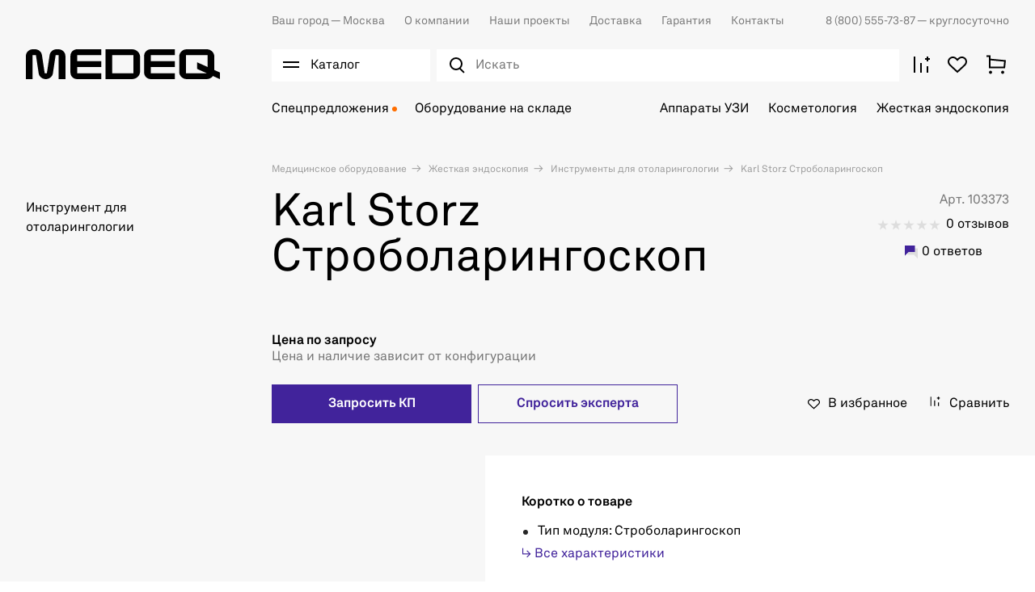

--- FILE ---
content_type: text/html; charset=utf-8
request_url: https://medeq.ru/product/otolaringologiya-karl-storz-strobolaringoskop/10193
body_size: 40855
content:
<!doctype html><html data-n-head-ssr lang="ru" data-n-head="%7B%22lang%22:%7B%22ssr%22:%22ru%22%7D%7D"><head ><meta data-n-head="ssr" charset="utf-8"><meta data-n-head="ssr" name="viewport" content="width=device-width, initial-scale=1"><meta data-n-head="ssr" name="msapplication-TileColor" content="#da532c"><meta data-n-head="ssr" name="theme-color" content="#ffffff"><meta data-n-head="ssr" data-hid="description" name="description" content="Karl Storz Строболарингоскоп Инструмент для отоларингологии. Доставка медицинского оборудования и техники ведущих мировых брендов от Медэк. Наш телефон ☎ 8 (800) 555-73-87"><title>Karl Storz Строболарингоскоп Инструмент для отоларингологии - купить по лучшей цене у официального поставщика | medeq.ru</title><link data-n-head="ssr" rel="icon" type="image/x-icon" href="/favicon.ico"><link data-n-head="ssr" rel="apple-touch-icon" sizes="180x180" href="/images/favicons/apple-touch-icon.png"><link data-n-head="ssr" rel="icon" type="image/png" sizes="32x32" href="/images/favicons/favicon-32x32.png"><link data-n-head="ssr" rel="icon" type="image/png" sizes="16x16" href="/images/favicons/favicon-16x16.png"><link data-n-head="ssr" rel="manifest" href="/site.webmanifest"><link data-n-head="ssr" rel="mask-icon" href="/images/favicons/safari-pinned-tab.svg" color="#000000"><link data-n-head="ssr" rel="preconnect" href="https://api.searchbooster.net" crossorigin="anonymous"><link data-n-head="ssr" rel="preconnect" href="https://cdn2.searchbooster.net" crossorigin="anonymous"><link data-n-head="ssr" rel="preconnect" href="https://api4.searchbooster.io" crossorigin="anonymous"><link data-n-head="ssr" rel="preconnect" href="https://cdn.searchbooster.io" crossorigin="anonymous"><link data-n-head="ssr" rel="canonical" href="https://medeq.ru/product/otolaringologiya-karl-storz-strobolaringoskop/10193"><script data-n-head="nuxt-jsonld" data-hid="nuxt-jsonld--534eae85" type="application/ld+json">{"@context":"https://schema.org","@type":"BreadcrumbList","itemListElement":[{"@type":"ListItem","position":1,"item":{"name":"Медицинское оборудование"}},{"@type":"ListItem","position":2,"item":{"name":"Жесткая эндоскопия"}},{"@type":"ListItem","position":3,"item":{"name":"Инструменты для отоларингологии"}},{"@type":"ListItem","position":4,"item":{"name":"Karl Storz Строболарингоскоп"}}]}</script><link rel="preload" href="/_nuxt/76ac3b2.js" as="script"><link rel="preload" href="/_nuxt/a8fd386.js" as="script"><link rel="preload" href="/_nuxt/e88a94b.js" as="script"><link rel="preload" href="/_nuxt/css/d616ad2.css" as="style"><link rel="preload" href="/_nuxt/e3b5073.js" as="script"><link rel="preload" href="/_nuxt/css/583af7f.css" as="style"><link rel="preload" href="/_nuxt/6054bbc.js" as="script"><link rel="preload" href="/_nuxt/a749b04.js" as="script"><link rel="preload" href="/_nuxt/346c6e5.js" as="script"><link rel="stylesheet" href="/_nuxt/css/d616ad2.css"><link rel="stylesheet" href="/_nuxt/css/583af7f.css"></head><body ><div data-server-rendered="true" id="__nuxt"><!----><div id="__layout"><div class="app"><div class="app-content"><div><div class="catalog-burger-menu__wrap" style="display:none;"></div> <div data-element="header-catalog-menu" class="catalog-burger-menu" style="display:none;"><div class="container catalog-burger-menu_main"><div class="catalog-burger-menu__list"><ul class="catalog-burger-menu__items"><li class="catalog-burger-menu__item"><a href="/store/akusherstvo-i-ginekologiya" data-element="header-catalog-menu-root-category-link" class="catalog-burger-menu__link">
              Акушерство и гинекология
            </a></li><li class="catalog-burger-menu__item"><a href="/store/anesteziologiya-i-reanimaciya" data-element="header-catalog-menu-root-category-link" class="catalog-burger-menu__link">
              Анестезиология и реанимация
            </a></li><li class="catalog-burger-menu__item"><a href="/store/gibkaya-endoskopiya" data-element="header-catalog-menu-root-category-link" class="catalog-burger-menu__link">
              Гибкая эндоскопия
            </a></li><li class="catalog-burger-menu__item"><a href="/store/zhestkaya-endoskopiya" data-element="header-catalog-menu-root-category-link" class="catalog-burger-menu__link">
              Жесткая эндоскопия
            </a></li><li class="catalog-burger-menu__item"><a href="/store/kosmetologiya" data-element="header-catalog-menu-root-category-link" class="catalog-burger-menu__link">
              Косметология
            </a></li><li class="catalog-burger-menu__item"><a href="/store/laboratoriya" data-element="header-catalog-menu-root-category-link" class="catalog-burger-menu__link">
              Лаборатория
            </a></li><li class="catalog-burger-menu__item"><a href="/store/luchevaya-diagnostika" data-element="header-catalog-menu-root-category-link" class="catalog-burger-menu__link">
              Лучевая диагностика
            </a></li><li class="catalog-burger-menu__item"><a href="/store/otolaringologiya" data-element="header-catalog-menu-root-category-link" class="catalog-burger-menu__link">
              Отоларингология
            </a></li><li class="catalog-burger-menu__item"><a href="/store/oftalmologiya" data-element="header-catalog-menu-root-category-link" class="catalog-burger-menu__link">
              Офтальмология
            </a></li><li class="catalog-burger-menu__item"><a href="/store/sterilizaciya-i-dezinfekciya" data-element="header-catalog-menu-root-category-link" class="catalog-burger-menu__link">
              Стерилизация и дезинфекция
            </a></li><li class="catalog-burger-menu__item"><a href="/store/stomatologiya" data-element="header-catalog-menu-root-category-link" class="catalog-burger-menu__link">
              Стоматология
            </a></li><li class="catalog-burger-menu__item"><a href="/store/ultrazvukovaya-diagnostika" data-element="header-catalog-menu-root-category-link" class="catalog-burger-menu__link">
              Ультразвуковая диагностика
            </a></li><li class="catalog-burger-menu__item"><a href="/store/urologiya" data-element="header-catalog-menu-root-category-link" class="catalog-burger-menu__link">
              Урология
            </a></li><li class="catalog-burger-menu__item"><a href="/store/fizioterapiya-i-reabilitaciya" data-element="header-catalog-menu-root-category-link" class="catalog-burger-menu__link">
              Физиотерапия и реабилитация
            </a></li><li class="catalog-burger-menu__item"><a href="/store/funkcionalnaya-diagnostika" data-element="header-catalog-menu-root-category-link" class="catalog-burger-menu__link">
              Функциональная диагностика
            </a></li><li class="catalog-burger-menu__item"><a href="/store/hirurgiya" data-element="header-catalog-menu-root-category-link" class="catalog-burger-menu__link">
              Хирургия
            </a></li></ul> <div class="catalog-burger-menu-nav__wrap" style="display:none;"><ul class="catalog-burger-menu-nav"><li class="catalog-burger-menu-nav__item"><a href="/store/akusherstvo-i-ginekologiya/akusherskie-krovati" data-element="header-catalog-menu-sub-category-link" class="catalog-burger-menu-nav__link"><span> Акушерские кровати</span></a> <!----></li><li class="catalog-burger-menu-nav__item"><a href="/store/akusherstvo-i-ginekologiya/manualnye-vakuumnye-aspiratory" data-element="header-catalog-menu-sub-category-link" class="catalog-burger-menu-nav__link"><span> Аспираторы</span></a> <!----></li><li class="catalog-burger-menu-nav__item"><a href="/store/akusherstvo-i-ginekologiya/vesy-dlya-novorozhdennyh" data-element="header-catalog-menu-sub-category-link" class="catalog-burger-menu-nav__link"><span> Весы для новорожденных</span></a> <!----></li><li class="catalog-burger-menu-nav__item"><a href="/store/akusherstvo-i-ginekologiya/ginekologicheskie-kombayny" data-element="header-catalog-menu-sub-category-link" class="catalog-burger-menu-nav__link"><span> Гинекологические комбайны</span></a> <!----></li><li class="catalog-burger-menu-nav__item"><a href="/store/akusherstvo-i-ginekologiya/ginekologicheskie-kresla" data-element="header-catalog-menu-sub-category-link" class="catalog-burger-menu-nav__link"><span> Гинекологические кресла</span></a> <!----></li><li class="catalog-burger-menu-nav__item"><a href="/store/akusherstvo-i-ginekologiya/inkubatory-dlya-novorozhdennyh" data-element="header-catalog-menu-sub-category-link" class="catalog-burger-menu-nav__link"><span> Инкубаторы для новорожденных</span></a> <!----></li><li class="catalog-burger-menu-nav__item"><a href="/store/akusherstvo-i-ginekologiya/kolposkopy" data-element="header-catalog-menu-sub-category-link" class="catalog-burger-menu-nav__link"><span> Кольпоскопы</span></a> <!----></li><li class="catalog-burger-menu-nav__item"><a href="/store/akusherstvo-i-ginekologiya/krovati-dlya-detey-i-novorozhdennyh" data-element="header-catalog-menu-sub-category-link" class="catalog-burger-menu-nav__link"><span> Кровати для детей и новорожденных</span></a> <!----></li><li class="catalog-burger-menu-nav__item"><a href="/store/akusherstvo-i-ginekologiya/lampy-obogreva" data-element="header-catalog-menu-sub-category-link" class="catalog-burger-menu-nav__link"><span> Лампы обогрева</span></a> <!----></li><li class="catalog-burger-menu-nav__item"><a href="/store/akusherstvo-i-ginekologiya/lampy-fototerapii" data-element="header-catalog-menu-sub-category-link" class="catalog-burger-menu-nav__link"><span> Лампы фототерапии</span></a> <!----></li><li class="catalog-burger-menu-nav__item"><a href="/store/akusherstvo-i-ginekologiya/otkrytye-reanimacionnye-sistemy" data-element="header-catalog-menu-sub-category-link" class="catalog-burger-menu-nav__link"><span> Открытые реанимационные системы</span></a> <!----></li><li class="catalog-burger-menu-nav__item"><a href="/store/akusherstvo-i-ginekologiya/pelenalnye-stoliki" data-element="header-catalog-menu-sub-category-link" class="catalog-burger-menu-nav__link"><span> Пеленальные столики</span></a> <!----></li><li class="catalog-burger-menu-nav__item"><a href="/store/akusherstvo-i-ginekologiya/radiohirurgicheskie-apparaty" data-element="header-catalog-menu-sub-category-link" class="catalog-burger-menu-nav__link"><span> Радиохирургические аппараты</span></a> <!----></li><li class="catalog-burger-menu-nav__item"><a href="/store/akusherstvo-i-ginekologiya/smotrovye-lampy" data-element="header-catalog-menu-sub-category-link" class="catalog-burger-menu-nav__link"><span> Светильники</span></a> <!----></li><li class="catalog-burger-menu-nav__item"><a href="/store/akusherstvo-i-ginekologiya/fetalnye-monitory" data-element="header-catalog-menu-sub-category-link" class="catalog-burger-menu-nav__link"><span> Фетальные мониторы</span></a> <!----></li><li class="catalog-burger-menu-nav__item"><a href="/store/akusherstvo-i-ginekologiya/ehvch-4" data-element="header-catalog-menu-sub-category-link" class="catalog-burger-menu-nav__link"><span> ЭХВЧ</span></a> <!----></li></ul></div><div class="catalog-burger-menu-nav__wrap" style="display:none;"><ul class="catalog-burger-menu-nav"><li class="catalog-burger-menu-nav__item"><a href="/store/anesteziologiya-i-reanimaciya/apparaty-ivl" data-element="header-catalog-menu-sub-category-link" class="catalog-burger-menu-nav__link"><span> Аппараты ИВЛ</span></a> <!----></li><li class="catalog-burger-menu-nav__item"><a href="/store/anesteziologiya-i-reanimaciya/apparaty-dlya-autotransfuzii-krovi" data-element="header-catalog-menu-sub-category-link" class="catalog-burger-menu-nav__link"><span> Аппараты для аутотрансфузии крови</span></a> <!----></li><li class="catalog-burger-menu-nav__item"><a href="/store/anesteziologiya-i-reanimaciya/apparaty-dlya-udaleniya-mokroty" data-element="header-catalog-menu-sub-category-link" class="catalog-burger-menu-nav__link"><span> Аппараты для удаления мокроты</span></a> <!----></li><li class="catalog-burger-menu-nav__item"><a href="/store/anesteziologiya-i-reanimaciya/defibrillyatory" data-element="header-catalog-menu-sub-category-link" class="catalog-burger-menu-nav__link"><span> Дефибрилляторы</span></a> <!----></li><li class="catalog-burger-menu-nav__item"><a href="/store/anesteziologiya-i-reanimaciya/inkubatory-dlya-novorozhdennyh-1" data-element="header-catalog-menu-sub-category-link" class="catalog-burger-menu-nav__link"><span> Инкубаторы для новорожденных</span></a> <!----></li><li class="catalog-burger-menu-nav__item"><a href="/store/anesteziologiya-i-reanimaciya/podushki-kislorodnye" data-element="header-catalog-menu-sub-category-link" class="catalog-burger-menu-nav__link"><span> Кислородные подушки</span></a> <!----></li><li class="catalog-burger-menu-nav__item"><a href="/store/anesteziologiya-i-reanimaciya/konsoli" data-element="header-catalog-menu-sub-category-link" class="catalog-burger-menu-nav__link"><span> Консоли</span></a> <!----></li><li class="catalog-burger-menu-nav__item"><a href="/store/anesteziologiya-i-reanimaciya/koncentratory-kisloroda" data-element="header-catalog-menu-sub-category-link" class="catalog-burger-menu-nav__link"><span> Концентраторы кислорода</span></a> <!----></li><li class="catalog-burger-menu-nav__item"><a href="/store/anesteziologiya-i-reanimaciya/krovati" data-element="header-catalog-menu-sub-category-link" class="catalog-burger-menu-nav__link"><span> Кровати</span></a> <!----></li><li class="catalog-burger-menu-nav__item"><a href="/store/anesteziologiya-i-reanimaciya/kushetki" data-element="header-catalog-menu-sub-category-link" class="catalog-burger-menu-nav__link"><span> Кушетки</span></a> <!----></li><li class="catalog-burger-menu-nav__item"><a href="/store/anesteziologiya-i-reanimaciya/protivoprolezhnevye-matrasy" data-element="header-catalog-menu-sub-category-link" class="catalog-burger-menu-nav__link"><span> Матрасы</span></a> <!----></li><li class="catalog-burger-menu-nav__item"><a href="/store/anesteziologiya-i-reanimaciya/monitory-glubiny-narkoza" data-element="header-catalog-menu-sub-category-link" class="catalog-burger-menu-nav__link"><span> Мониторы глубины наркоза</span></a> <!----></li><li class="catalog-burger-menu-nav__item"><a href="/store/anesteziologiya-i-reanimaciya/monitory-pacienta-1" data-element="header-catalog-menu-sub-category-link" class="catalog-burger-menu-nav__link"><span> Мониторы пациента</span></a> <!----></li><li class="catalog-burger-menu-nav__item"><a href="/store/anesteziologiya-i-reanimaciya/nabory-dlya-spinalno-epiduralnoy-anestezii" data-element="header-catalog-menu-sub-category-link" class="catalog-burger-menu-nav__link"><span> Наборы для спинально-эпидуральной анестезии</span></a> <!----></li><li class="catalog-burger-menu-nav__item"><a href="/store/anesteziologiya-i-reanimaciya/narkozno-dyhatelnye-apparaty" data-element="header-catalog-menu-sub-category-link" class="catalog-burger-menu-nav__link"><span> Наркозно-дыхательные аппараты</span></a> <!----></li><li class="catalog-burger-menu-nav__item"><a href="/store/anesteziologiya-i-reanimaciya/nasosy-enteralnogo-pitaniya" data-element="header-catalog-menu-sub-category-link" class="catalog-burger-menu-nav__link"><span> Насосы энтерального питания</span></a> <!----></li><li class="catalog-burger-menu-nav__item"><a href="/store/anesteziologiya-i-reanimaciya/otkrytye-reanimacionnye-sistemy-1" data-element="header-catalog-menu-sub-category-link" class="catalog-burger-menu-nav__link"><span> Открытые реанимационные системы</span></a> <!----></li><li class="catalog-burger-menu-nav__item"><a href="/store/anesteziologiya-i-reanimaciya/dyhatelnye-apparaty-ruchnye" data-element="header-catalog-menu-sub-category-link" class="catalog-burger-menu-nav__link"><span> Ручные дыхательные аппараты</span></a> <!----></li><li class="catalog-burger-menu-nav__item"><a href="/store/anesteziologiya-i-reanimaciya/stellazhi" data-element="header-catalog-menu-sub-category-link" class="catalog-burger-menu-nav__link"><span> Стеллажи</span></a> <!----></li><li class="catalog-burger-menu-nav__item"><a href="/store/anesteziologiya-i-reanimaciya/telezhki" data-element="header-catalog-menu-sub-category-link" class="catalog-burger-menu-nav__link"><span> Тележки</span></a> <!----></li><li class="catalog-burger-menu-nav__item"><a href="/store/anesteziologiya-i-reanimaciya/termoregulyatory-pacienta" data-element="header-catalog-menu-sub-category-link" class="catalog-burger-menu-nav__link"><span> Терморегуляторы пациента</span></a> <!----></li><li class="catalog-burger-menu-nav__item"><a href="/store/anesteziologiya-i-reanimaciya/ustroystva-dlya-nepryamogo-massazha-serdca" data-element="header-catalog-menu-sub-category-link" class="catalog-burger-menu-nav__link"><span> Устройства для непрямого массажа сердца</span></a> <!----></li><li class="catalog-burger-menu-nav__item"><a href="/store/anesteziologiya-i-reanimaciya/krovati-funkcionalnye" data-element="header-catalog-menu-sub-category-link" class="catalog-burger-menu-nav__link"><span> Функциональные кровати</span></a> <!----></li><li class="catalog-burger-menu-nav__item"><a href="/store/anesteziologiya-i-reanimaciya/centralnye-monitorye-stancii" data-element="header-catalog-menu-sub-category-link" class="catalog-burger-menu-nav__link"><span> Центральные мониторные станции</span></a> <!----></li><li class="catalog-burger-menu-nav__item"><a href="/store/anesteziologiya-i-reanimaciya/shpricevye-i-infuzionnye-nasosy-1" data-element="header-catalog-menu-sub-category-link" class="catalog-burger-menu-nav__link"><span> Шприцевые и инфузионные насосы</span></a> <!----></li><li class="catalog-burger-menu-nav__item"><a href="/store/anesteziologiya-i-reanimaciya/shtativy" data-element="header-catalog-menu-sub-category-link" class="catalog-burger-menu-nav__link"><span> Штативы</span></a> <!----></li><li class="catalog-burger-menu-nav__item"><a href="/store/anesteziologiya-i-reanimaciya/elektrokardiostimulyatory" data-element="header-catalog-menu-sub-category-link" class="catalog-burger-menu-nav__link"><span> Электрокардиостимуляторы </span></a> <!----></li></ul></div><div class="catalog-burger-menu-nav__wrap" style="display:none;"><ul class="catalog-burger-menu-nav"><li class="catalog-burger-menu-nav__item"><a href="/store/gibkaya-endoskopiya/videomonitory" data-element="header-catalog-menu-sub-category-link" class="catalog-burger-menu-nav__link"><span> Видеомониторы</span></a> <!----></li><li class="catalog-burger-menu-nav__item"><a href="/store/gibkaya-endoskopiya/videoprocessory" data-element="header-catalog-menu-sub-category-link" class="catalog-burger-menu-nav__link"><span> Видеопроцессоры</span></a> <!----></li><li class="catalog-burger-menu-nav__item"><a href="/store/gibkaya-endoskopiya/endoskopicheskie-videosistemy" data-element="header-catalog-menu-sub-category-link" class="catalog-burger-menu-nav__link"><span> Видеосистемы (Эндоскопические стойки)</span></a> <!----></li><li class="catalog-burger-menu-nav__item"><a href="/store/gibkaya-endoskopiya/videoendoskopy" data-element="header-catalog-menu-sub-category-link" class="catalog-burger-menu-nav__link"><span> Видеоэндоскопы</span></a> <!----></li><li class="catalog-burger-menu-nav__item"><a href="/store/gibkaya-endoskopiya/dezinficiruyushchie-sredstva" data-element="header-catalog-menu-sub-category-link" class="catalog-burger-menu-nav__link"><span> Дезинфицирующие средства</span></a> <!----></li><li class="catalog-burger-menu-nav__item"><a href="/store/gibkaya-endoskopiya/emkosti-dlya-vody" data-element="header-catalog-menu-sub-category-link" class="catalog-burger-menu-nav__link"><span> Емкости для воды</span></a> <!----></li><li class="catalog-burger-menu-nav__item"><a href="/store/gibkaya-endoskopiya/insufflyatory-so2" data-element="header-catalog-menu-sub-category-link" class="catalog-burger-menu-nav__link"><span> Инсуффляторы CO²</span></a> <!----></li><li class="catalog-burger-menu-nav__item"><a href="/store/gibkaya-endoskopiya/pompy-irrigacionnye" data-element="header-catalog-menu-sub-category-link" class="catalog-burger-menu-nav__link"><span> Ирригационные помпы</span></a> <!----></li><li class="catalog-burger-menu-nav__item"><a href="/store/gibkaya-endoskopiya/mobilnye-telezhki" data-element="header-catalog-menu-sub-category-link" class="catalog-burger-menu-nav__link"><span> Мобильные тележки</span></a> <!----></li><li class="catalog-burger-menu-nav__item"><a href="/store/gibkaya-endoskopiya/moyki-dlya-endoskopov" data-element="header-catalog-menu-sub-category-link" class="catalog-burger-menu-nav__link"><span> Мойки для эндоскопов</span></a> <!----></li><li class="catalog-burger-menu-nav__item"><a href="/store/gibkaya-endoskopiya/stoly" data-element="header-catalog-menu-sub-category-link" class="catalog-burger-menu-nav__link"><span> Столы</span></a> <!----></li><li class="catalog-burger-menu-nav__item"><a href="/store/gibkaya-endoskopiya/stulya" data-element="header-catalog-menu-sub-category-link" class="catalog-burger-menu-nav__link"><span> Стулья</span></a> <!----></li><li class="catalog-burger-menu-nav__item"><a href="/store/gibkaya-endoskopiya/testery-germetichnosti" data-element="header-catalog-menu-sub-category-link" class="catalog-burger-menu-nav__link"><span> Тестеры герметичности</span></a> <!----></li><li class="catalog-burger-menu-nav__item"><a href="/store/gibkaya-endoskopiya/tumby" data-element="header-catalog-menu-sub-category-link" class="catalog-burger-menu-nav__link"><span> Тумбы</span></a> <!----></li><li class="catalog-burger-menu-nav__item"><a href="/store/gibkaya-endoskopiya/fibroendoskopy" data-element="header-catalog-menu-sub-category-link" class="catalog-burger-menu-nav__link"><span> Фиброэндоскопы</span></a> <!----></li><li class="catalog-burger-menu-nav__item"><a href="/store/gibkaya-endoskopiya/shirmy" data-element="header-catalog-menu-sub-category-link" class="catalog-burger-menu-nav__link"><span> Ширмы</span></a> <!----></li><li class="catalog-burger-menu-nav__item"><a href="/store/gibkaya-endoskopiya/shkafy" data-element="header-catalog-menu-sub-category-link" class="catalog-burger-menu-nav__link"><span> Шкафы</span></a> <!----></li><li class="catalog-burger-menu-nav__item"><a href="/store/gibkaya-endoskopiya/shkafy-dlya-endoskopov" data-element="header-catalog-menu-sub-category-link" class="catalog-burger-menu-nav__link"><span> Шкафы для эндоскопов</span></a> <!----></li><li class="catalog-burger-menu-nav__item"><a href="/store/gibkaya-endoskopiya/ehvch-6" data-element="header-catalog-menu-sub-category-link" class="catalog-burger-menu-nav__link"><span> ЭХВЧ</span></a> <!----></li><li class="catalog-burger-menu-nav__item"><a href="/store/gibkaya-endoskopiya/instrumenty-dlya-goryachey-biopsii" data-element="header-catalog-menu-sub-category-link" class="catalog-burger-menu-nav__link"><span> Эндоскопические инструменты</span></a> <!----></li><li class="catalog-burger-menu-nav__item"><a href="/store/gibkaya-endoskopiya/osvetiteli-endoskopicheskie" data-element="header-catalog-menu-sub-category-link" class="catalog-burger-menu-nav__link"><span> Эндоскопические осветители</span></a> <!----></li><li class="catalog-burger-menu-nav__item"><a href="/store/gibkaya-endoskopiya/endoskopicheskie-stoly" data-element="header-catalog-menu-sub-category-link" class="catalog-burger-menu-nav__link"><span> Эндоскопические столы</span></a> <!----></li></ul></div><div class="catalog-burger-menu-nav__wrap" style="display:none;"><ul class="catalog-burger-menu-nav"><li class="catalog-burger-menu-nav__item"><a href="/store/zhestkaya-endoskopiya/artoskopiya" data-element="header-catalog-menu-sub-category-link" class="catalog-burger-menu-nav__link"><span> Инструменты для артроскопии</span></a> <!----></li><li class="catalog-burger-menu-nav__item"><a href="/store/zhestkaya-endoskopiya/ginekologiya" data-element="header-catalog-menu-sub-category-link" class="catalog-burger-menu-nav__link"><span> Инструменты для гинекологии</span></a> <!----></li><li class="catalog-burger-menu-nav__item"><a href="/store/zhestkaya-endoskopiya/laparoskopiya" data-element="header-catalog-menu-sub-category-link" class="catalog-burger-menu-nav__link"><span> Инструменты для лапароскопии</span></a> <div><div class="catalog-burger-menu__icon"><svg width="18" height="18" viewBox="0 0 32 32" fill="none" xmlns="http://www.w3.org/2000/svg"><path stroke="#000" stroke-width="2" d="m7.515 7.515 16.97 16.97M24.485 7.515l-16.97 16.97"/></svg></div></div> <div class="catalog-burger-submenu" style="display:none;"><div class="catalog-burger-submenu__links"><a href="/store/zhestkaya-endoskopiya/laparoskopiya/troakary" class="catalog-burger-submenu__link">
                        Троакары
                      </a></div></div></li><li class="catalog-burger-menu-nav__item"><a href="/store/zhestkaya-endoskopiya/otolaringologiya-1" data-element="header-catalog-menu-sub-category-link" class="catalog-burger-menu-nav__link"><span> Инструменты для отоларингологии</span></a> <!----></li><li class="catalog-burger-menu-nav__item"><a href="/store/zhestkaya-endoskopiya/proktologiya-1" data-element="header-catalog-menu-sub-category-link" class="catalog-burger-menu-nav__link"><span> Инструменты для проктологии</span></a> <div><div class="catalog-burger-menu__icon"><svg width="18" height="18" viewBox="0 0 32 32" fill="none" xmlns="http://www.w3.org/2000/svg"><path stroke="#000" stroke-width="2" d="m7.515 7.515 16.97 16.97M24.485 7.515l-16.97 16.97"/></svg></div></div> <div class="catalog-burger-submenu" style="display:none;"><div class="catalog-burger-submenu__links"><a href="/store/zhestkaya-endoskopiya/proktologiya-1/rektoskopy" class="catalog-burger-submenu__link">
                        Ректоскопы
                      </a></div></div></li><li class="catalog-burger-menu-nav__item"><a href="/store/zhestkaya-endoskopiya/urologiya-1" data-element="header-catalog-menu-sub-category-link" class="catalog-burger-menu-nav__link"><span> Инструменты для урологии</span></a> <!----></li><li class="catalog-burger-menu-nav__item"><a href="/store/zhestkaya-endoskopiya/chelyustnolicevaya-hirurgiya" data-element="header-catalog-menu-sub-category-link" class="catalog-burger-menu-nav__link"><span> Инструменты для челюстно-лицевой хирургии</span></a> <!----></li><li class="catalog-burger-menu-nav__item"><a href="/store/zhestkaya-endoskopiya/insufflyatory" data-element="header-catalog-menu-sub-category-link" class="catalog-burger-menu-nav__link"><span> Инсуффляторы</span></a> <!----></li><li class="catalog-burger-menu-nav__item"><a href="/store/zhestkaya-endoskopiya/videomonitory-medicinskie" data-element="header-catalog-menu-sub-category-link" class="catalog-burger-menu-nav__link"><span> Медицинские видеомониторы</span></a> <!----></li><li class="catalog-burger-menu-nav__item"><a href="/store/zhestkaya-endoskopiya/mobilnye-telezhki" data-element="header-catalog-menu-sub-category-link" class="catalog-burger-menu-nav__link"><span> Мобильные тележки</span></a> <!----></li><li class="catalog-burger-menu-nav__item"><a href="/store/zhestkaya-endoskopiya/motornye-sistemy" data-element="header-catalog-menu-sub-category-link" class="catalog-burger-menu-nav__link"><span> Моторные системы</span></a> <!----></li><li class="catalog-burger-menu-nav__item"><a href="/store/zhestkaya-endoskopiya/obrabotka-i-hranenie" data-element="header-catalog-menu-sub-category-link" class="catalog-burger-menu-nav__link"><span> Обработка и хранение</span></a> <!----></li><li class="catalog-burger-menu-nav__item"><a href="/store/zhestkaya-endoskopiya/ultrazvukovoy-skalpel" data-element="header-catalog-menu-sub-category-link" class="catalog-burger-menu-nav__link"><span> Ультразвуковой скальпель</span></a> <!----></li><li class="catalog-burger-menu-nav__item"><a href="/store/zhestkaya-endoskopiya/ehvch-3" data-element="header-catalog-menu-sub-category-link" class="catalog-burger-menu-nav__link"><span> ЭХВЧ</span></a> <!----></li><li class="catalog-burger-menu-nav__item"><a href="/store/zhestkaya-endoskopiya/endovideoprocessory-i-endovideokamery" data-element="header-catalog-menu-sub-category-link" class="catalog-burger-menu-nav__link"><span> Эндовидеопроцессоры и эндовидеокамеры</span></a> <!----></li><li class="catalog-burger-menu-nav__item"><a href="/store/zhestkaya-endoskopiya/endoskopicheskie-istochniki-sveta" data-element="header-catalog-menu-sub-category-link" class="catalog-burger-menu-nav__link"><span> Эндоскопические источники света</span></a> <!----></li><li class="catalog-burger-menu-nav__item"><a href="/store/zhestkaya-endoskopiya/endoskopicheskie-pompy" data-element="header-catalog-menu-sub-category-link" class="catalog-burger-menu-nav__link"><span> Эндоскопические помпы</span></a> <!----></li><li class="catalog-burger-menu-nav__item"><a href="/store/zhestkaya-endoskopiya/endovideokompleksy" data-element="header-catalog-menu-sub-category-link" class="catalog-burger-menu-nav__link"><span> Эндоскопические стойки</span></a> <!----></li><li class="catalog-burger-menu-nav__item"><a href="/store/zhestkaya-endoskopiya/endoskopy" data-element="header-catalog-menu-sub-category-link" class="catalog-burger-menu-nav__link"><span> Эндоскопы</span></a> <!----></li></ul></div><div class="catalog-burger-menu-nav__wrap" style="display:none;"><ul class="catalog-burger-menu-nav"><li class="catalog-burger-menu-nav__item"><a href="/store/kosmetologiya/apparaty-s-rf-liftingom" data-element="header-catalog-menu-sub-category-link" class="catalog-burger-menu-nav__link"><span> Аппараты для RF-лифтинга</span></a> <!----></li><li class="catalog-burger-menu-nav__item"><a href="/store/kosmetologiya/apparaty-dlya-smas-liftinga" data-element="header-catalog-menu-sub-category-link" class="catalog-burger-menu-nav__link"><span> Аппараты для SMAS-лифтинга</span></a> <!----></li><li class="catalog-burger-menu-nav__item"><a href="/store/kosmetologiya/apparaty-dlya-gazozhidkostnogo-pillinga" data-element="header-catalog-menu-sub-category-link" class="catalog-burger-menu-nav__link"><span> Аппараты для газожидкостного пилинга</span></a> <!----></li><li class="catalog-burger-menu-nav__item"><a href="/store/kosmetologiya/apparaty-dlya-darsonvalizacii" data-element="header-catalog-menu-sub-category-link" class="catalog-burger-menu-nav__link"><span> Аппараты для дарсонвализации</span></a> <!----></li><li class="catalog-burger-menu-nav__item"><a href="/store/kosmetologiya/apparaty-dlya-izmereniya-sostava-tela" data-element="header-catalog-menu-sub-category-link" class="catalog-burger-menu-nav__link"><span> Аппараты для измерения состава тела</span></a> <!----></li><li class="catalog-burger-menu-nav__item"><a href="/store/kosmetologiya/apparaty-dlya-korrekcii-figury-1" data-element="header-catalog-menu-sub-category-link" class="catalog-burger-menu-nav__link"><span> Аппараты для коррекции фигуры</span></a> <!----></li><li class="catalog-burger-menu-nav__item"><a href="/store/kosmetologiya/apparaty-dlya-neinvazivnogo-lipoliza" data-element="header-catalog-menu-sub-category-link" class="catalog-burger-menu-nav__link"><span> Аппараты для липолиза</span></a> <!----></li><li class="catalog-burger-menu-nav__item"><a href="/store/kosmetologiya/apparaty-dlya-massazha" data-element="header-catalog-menu-sub-category-link" class="catalog-burger-menu-nav__link"><span> Аппараты для массажа</span></a> <!----></li><li class="catalog-burger-menu-nav__item"><a href="/store/kosmetologiya/apparaty-dlya-mikrodermabrazii" data-element="header-catalog-menu-sub-category-link" class="catalog-burger-menu-nav__link"><span> Аппараты для микродермабразии</span></a> <!----></li><li class="catalog-burger-menu-nav__item"><a href="/store/kosmetologiya/apparaty-dlya-miostimulyacii" data-element="header-catalog-menu-sub-category-link" class="catalog-burger-menu-nav__link"><span> Аппараты для миостимуляции</span></a> <!----></li><li class="catalog-burger-menu-nav__item"><a href="/store/kosmetologiya/apparaty-dlya-omolozheniya-kozhi" data-element="header-catalog-menu-sub-category-link" class="catalog-burger-menu-nav__link"><span> Аппараты для омоложения кожи</span></a> <!----></li><li class="catalog-burger-menu-nav__item"><a href="/store/kosmetologiya/apparaty-pressoterapii-i-limfodrenazha" data-element="header-catalog-menu-sub-category-link" class="catalog-burger-menu-nav__link"><span> Аппараты для прессотерапии и лимфодренажа</span></a> <!----></li><li class="catalog-burger-menu-nav__item"><a href="/store/kosmetologiya/apparaty-dlya-udarno-volnovoy-terapii" data-element="header-catalog-menu-sub-category-link" class="catalog-burger-menu-nav__link"><span> Аппараты для ударно-волновой терапии</span></a> <!----></li><li class="catalog-burger-menu-nav__item"><a href="/store/kosmetologiya/apparaty-dlya-elektroporacii" data-element="header-catalog-menu-sub-category-link" class="catalog-burger-menu-nav__link"><span> Аппараты для электропорации</span></a> <!----></li><li class="catalog-burger-menu-nav__item"><a href="/store/kosmetologiya/elektroepilyatory" data-element="header-catalog-menu-sub-category-link" class="catalog-burger-menu-nav__link"><span> Аппараты для электроэпиляции</span></a> <!----></li><li class="catalog-burger-menu-nav__item"><a href="/store/kosmetologiya/vaporizatory" data-element="header-catalog-menu-sub-category-link" class="catalog-burger-menu-nav__link"><span> Вапоризаторы</span></a> <!----></li><li class="catalog-burger-menu-nav__item"><a href="/store/kosmetologiya/dermatoskopy" data-element="header-catalog-menu-sub-category-link" class="catalog-burger-menu-nav__link"><span> Дерматоскопы</span></a> <!----></li><li class="catalog-burger-menu-nav__item"><a href="/store/kosmetologiceskie-uzi-apparaty" data-element="header-catalog-menu-sub-category-link" class="catalog-burger-menu-nav__link"><span> Косметологические УЗИ аппараты</span></a> <!----></li><li class="catalog-burger-menu-nav__item"><a href="/store/kosmetologiya/kombayny-kosmetologicheskie" data-element="header-catalog-menu-sub-category-link" class="catalog-burger-menu-nav__link"><span> Косметологические комбайны</span></a> <!----></li><li class="catalog-burger-menu-nav__item"><a href="/store/kosmetologiya/lazery-kosmetologicheskie" data-element="header-catalog-menu-sub-category-link" class="catalog-burger-menu-nav__link"><span> Косметологические лазеры</span></a> <div><div class="catalog-burger-menu__icon"><svg width="18" height="18" viewBox="0 0 32 32" fill="none" xmlns="http://www.w3.org/2000/svg"><path stroke="#000" stroke-width="2" d="m7.515 7.515 16.97 16.97M24.485 7.515l-16.97 16.97"/></svg></div></div> <div class="catalog-burger-submenu" style="display:none;"><div class="catalog-burger-submenu__links"><a href="/store/kosmetologiya/kosmetologicheskie-lazery/ipl" class="catalog-burger-submenu__link">
                        IPL-лазеры
                      </a></div><div class="catalog-burger-submenu__links"><a href="/store/kosmetologiya/kosmetologicheskie-lazery/aleksandritovye" class="catalog-burger-submenu__link">
                        Александритовые лазеры
                      </a></div><div class="catalog-burger-submenu__links"><a href="/store/kosmetologiya/kosmetologicheskie-lazery/diodnye" class="catalog-burger-submenu__link">
                        Диодные лазеры
                      </a></div><div class="catalog-burger-submenu__links"><a href="/store/kosmetologiya/kosmetologicheskie-lazery/kombinirovannye" class="catalog-burger-submenu__link">
                        Комбинированные
                      </a></div><div class="catalog-burger-submenu__links"><a href="/store/kosmetologiya/kosmetologicheskie-lazery/krioterapevticheskie-sistemy" class="catalog-burger-submenu__link">
                        Криотерапевтические системы
                      </a></div><div class="catalog-burger-submenu__links"><a href="/store/kosmetologiya/kosmetologicheskie-lazery/neodimovye" class="catalog-burger-submenu__link">
                        Неодимовые лазеры
                      </a></div><div class="catalog-burger-submenu__links"><a href="/store/kosmetologiya/kosmetologicheskie-lazery/prochie" class="catalog-burger-submenu__link">
                        Прочие
                      </a></div><div class="catalog-burger-submenu__links"><a href="/store/kosmetologiya/kosmetologicheskie-lazery/frakcionnye-so2" class="catalog-burger-submenu__link">
                        Фракционные CO₂
                      </a></div><div class="catalog-burger-submenu__links"><a href="/store/kosmetologiya/kosmetologicheskie-lazery/erbievye" class="catalog-burger-submenu__link">
                        Эрбиевые лазеры
                      </a></div></div></li><li class="catalog-burger-menu-nav__item"><a href="/store/kosmetologiya/kriodestruktory" data-element="header-catalog-menu-sub-category-link" class="catalog-burger-menu-nav__link"><span> Криодеструкторы</span></a> <!----></li><li class="catalog-burger-menu-nav__item"><a href="/store/kosmetologiya/lampy-lupy" data-element="header-catalog-menu-sub-category-link" class="catalog-burger-menu-nav__link"><span> Лампы-лупы</span></a> <!----></li><li class="catalog-burger-menu-nav__item"><a href="/store/kosmetologiya/mebel-dlya-kosmetologicheskogo-kabineta" data-element="header-catalog-menu-sub-category-link" class="catalog-burger-menu-nav__link"><span> Мебель для косметологического кабинета</span></a> <!----></li><li class="catalog-burger-menu-nav__item"><a href="/store/kosmetologiya/oborudovanie-dlya-spa" data-element="header-catalog-menu-sub-category-link" class="catalog-burger-menu-nav__link"><span> Оборудование для SPA</span></a> <!----></li><li class="catalog-burger-menu-nav__item"><a href="/store/kosmetologiya/sterilizatory-dlya-kosmetologicheskogo-kabineta" data-element="header-catalog-menu-sub-category-link" class="catalog-burger-menu-nav__link"><span> Стерилизаторы для косметологического кабинета</span></a> <!----></li><li class="catalog-burger-menu-nav__item"><a href="/store/kosmetologiya/uz-apparaty" data-element="header-catalog-menu-sub-category-link" class="catalog-burger-menu-nav__link"><span> Ультразвуковые аппараты</span></a> <!----></li><li class="catalog-burger-menu-nav__item"><a href="/store/kosmetologiya/fizioapparaty" data-element="header-catalog-menu-sub-category-link" class="catalog-burger-menu-nav__link"><span> Физиоаппараты</span></a> <!----></li><li class="catalog-burger-menu-nav__item"><a href="/store/kosmetologiya/ehvch-5" data-element="header-catalog-menu-sub-category-link" class="catalog-burger-menu-nav__link"><span> ЭХВЧ</span></a> <!----></li></ul></div><div class="catalog-burger-menu-nav__wrap" style="display:none;"><ul class="catalog-burger-menu-nav"><li class="catalog-burger-menu-nav__item"><a href="/store/laboratoriya/analiz-mochi-i-kala" data-element="header-catalog-menu-sub-category-link" class="catalog-burger-menu-nav__link"><span> Анализ мочи и кала</span></a> <div><div class="catalog-burger-menu__icon"><svg width="18" height="18" viewBox="0 0 32 32" fill="none" xmlns="http://www.w3.org/2000/svg"><path stroke="#000" stroke-width="2" d="m7.515 7.515 16.97 16.97M24.485 7.515l-16.97 16.97"/></svg></div></div> <div class="catalog-burger-submenu" style="display:none;"><div class="catalog-burger-submenu__links"><a href="/store/laboratoriya/analiz-mochi-i-kala/analizatory-mochi" class="catalog-burger-submenu__link">
                        Анализаторы мочи
                      </a></div></div></li><li class="catalog-burger-menu-nav__item"><a href="/store/laboratoriya/analiz-spermy" data-element="header-catalog-menu-sub-category-link" class="catalog-burger-menu-nav__link"><span> Анализ спермы</span></a> <div><div class="catalog-burger-menu__icon"><svg width="18" height="18" viewBox="0 0 32 32" fill="none" xmlns="http://www.w3.org/2000/svg"><path stroke="#000" stroke-width="2" d="m7.515 7.515 16.97 16.97M24.485 7.515l-16.97 16.97"/></svg></div></div> <div class="catalog-burger-submenu" style="display:none;"><div class="catalog-burger-submenu__links"><a href="/store/laboratoriya/analiz-spermy/analizatory-spermy" class="catalog-burger-submenu__link">
                        Анализаторы спермы
                      </a></div></div></li><li class="catalog-burger-menu-nav__item"><a href="/store/laboratoriya/bank-krovi" data-element="header-catalog-menu-sub-category-link" class="catalog-burger-menu-nav__link"><span> Банк крови</span></a> <div><div class="catalog-burger-menu__icon"><svg width="18" height="18" viewBox="0 0 32 32" fill="none" xmlns="http://www.w3.org/2000/svg"><path stroke="#000" stroke-width="2" d="m7.515 7.515 16.97 16.97M24.485 7.515l-16.97 16.97"/></svg></div></div> <div class="catalog-burger-submenu" style="display:none;"><div class="catalog-burger-submenu__links"><a href="/store/laboratoriya/bank-krovi/adzhitatory-trombomiksery" class="catalog-burger-submenu__link">
                        Аджитаторы (Тромбомиксеры)
                      </a></div><div class="catalog-burger-submenu__links"><a href="/store/laboratoriya/bank-krovi/inkubatory-dlya-hraneniya-trombocitov" class="catalog-burger-submenu__link">
                        Инкубаторы для хранения тромбоцитов
                      </a></div><div class="catalog-burger-submenu__links"><a href="/store/laboratoriya/bank-krovi/plazmorazmorazhivateli" class="catalog-burger-submenu__link">
                        Плазморазмораживатели
                      </a></div></div></li><li class="catalog-burger-menu-nav__item"><a href="/store/laboratoriya/biohimiya" data-element="header-catalog-menu-sub-category-link" class="catalog-burger-menu-nav__link"><span> Биохимия</span></a> <div><div class="catalog-burger-menu__icon"><svg width="18" height="18" viewBox="0 0 32 32" fill="none" xmlns="http://www.w3.org/2000/svg"><path stroke="#000" stroke-width="2" d="m7.515 7.515 16.97 16.97M24.485 7.515l-16.97 16.97"/></svg></div></div> <div class="catalog-burger-submenu" style="display:none;"><div class="catalog-burger-submenu__links"><a href="/store/laboratoriya/biohimiya/analizatory-gazov-krovi-i-elektrolitov" class="catalog-burger-submenu__link">
                        Анализаторы газов крови и электролитов
                      </a></div><div class="catalog-burger-submenu__links"><a href="/store/laboratoriya/biohimiya/analizatory-glyukozy-i-laktata" class="catalog-burger-submenu__link">
                        Анализаторы глюкозы и лактата
                      </a></div><div class="catalog-burger-submenu__links"><a href="/store/laboratoriya/biohimiya/analizatory-kardio-i-biomarkerov" class="catalog-burger-submenu__link">
                        Анализаторы кардио и биомаркеров
                      </a></div><div class="catalog-burger-submenu__links"><a href="/store/laboratoriya/biohimiya/biohimicheskie-analizatory" class="catalog-burger-submenu__link">
                        Биохимические анализаторы
                      </a></div><div class="catalog-burger-submenu__links"><a href="/store/laboratoriya/biohimiya/biohimicheskie-fotometry" class="catalog-burger-submenu__link">
                        Биохимические фотометры
                      </a></div><div class="catalog-burger-submenu__links"><a href="/store/laboratoriya/biohimiya/osmometry-onkometry" class="catalog-burger-submenu__link">
                        Осмометры (онкометры)
                      </a></div><div class="catalog-burger-submenu__links"><a href="/store/laboratoriya/biohimiya/elektroforez-belkov" class="catalog-burger-submenu__link">
                        Электрофорез белков
                      </a></div></div></li><li class="catalog-burger-menu-nav__item"><a href="/store/laboratoriya/vrt-eko" data-element="header-catalog-menu-sub-category-link" class="catalog-burger-menu-nav__link"><span> ВРТ (ЭКО)</span></a> <div><div class="catalog-burger-menu__icon"><svg width="18" height="18" viewBox="0 0 32 32" fill="none" xmlns="http://www.w3.org/2000/svg"><path stroke="#000" stroke-width="2" d="m7.515 7.515 16.97 16.97M24.485 7.515l-16.97 16.97"/></svg></div></div> <div class="catalog-burger-submenu" style="display:none;"><div class="catalog-burger-submenu__links"><a href="/store/laboratoriya/vrt-eko/fish-gibridizacionnye-sistemy" class="catalog-burger-submenu__link">
                        FISH-гибридизационные системы
                      </a></div><div class="catalog-burger-submenu__links"><a href="/store/laboratoriya/vrt-eko/analizatory-spermy-1" class="catalog-burger-submenu__link">
                        Анализаторы спермы
                      </a></div><div class="catalog-burger-submenu__links"><a href="/store/laboratoriya/vrt-eko/inkubatory-co2" class="catalog-burger-submenu__link">
                        Инкубаторы CO2
                      </a></div><div class="catalog-burger-submenu__links"><a href="/store/laboratoriya/vrt-eko/kriohranilishcha" class="catalog-burger-submenu__link">
                        Криохранилища
                      </a></div><div class="catalog-burger-submenu__links"><a href="/store/laboratoriya/vrt-eko/mikromanipulyacionnye-sistemy" class="catalog-burger-submenu__link">
                        Микроманипуляционные системы
                      </a></div><div class="catalog-burger-submenu__links"><a href="/store/laboratoriya/vrt-eko/programmiruemye-zamorazhivateli" class="catalog-burger-submenu__link">
                        Программируемые замораживатели
                      </a></div><div class="catalog-burger-submenu__links"><a href="/store/laboratoriya/vrt-eko/holodilniki-i-morozilniki" class="catalog-burger-submenu__link">
                        Холодильники и морозильники
                      </a></div></div></li><li class="catalog-burger-menu-nav__item"><a href="/store/laboratoriya/gematologiya" data-element="header-catalog-menu-sub-category-link" class="catalog-burger-menu-nav__link"><span> Гематология</span></a> <div><div class="catalog-burger-menu__icon"><svg width="18" height="18" viewBox="0 0 32 32" fill="none" xmlns="http://www.w3.org/2000/svg"><path stroke="#000" stroke-width="2" d="m7.515 7.515 16.97 16.97M24.485 7.515l-16.97 16.97"/></svg></div></div> <div class="catalog-burger-submenu" style="display:none;"><div class="catalog-burger-submenu__links"><a href="/store/laboratoriya/gematologiya/analizatory-gemoglobina" class="catalog-burger-submenu__link">
                        Анализаторы гемоглобина
                      </a></div><div class="catalog-burger-submenu__links"><a href="/store/laboratoriya/gematologiya/analizatory-soe" class="catalog-burger-submenu__link">
                        Анализаторы СОЭ
                      </a></div><div class="catalog-burger-submenu__links"><a href="/store/laboratoriya/gematologiya/apparaty-dlya-okraski-gematologicheskih-mazkov" class="catalog-burger-submenu__link">
                        Аппараты для окраски гематологических мазков
                      </a></div><div class="catalog-burger-submenu__links"><a href="/store/laboratoriya/gematologiya/gematologicheskie-analizatory" class="catalog-burger-submenu__link">
                        Гематологические анализаторы
                      </a></div></div></li><li class="catalog-burger-menu-nav__item"><a href="/store/laboratoriya/gistologiya" data-element="header-catalog-menu-sub-category-link" class="catalog-burger-menu-nav__link"><span> Гистология</span></a> <div><div class="catalog-burger-menu__icon"><svg width="18" height="18" viewBox="0 0 32 32" fill="none" xmlns="http://www.w3.org/2000/svg"><path stroke="#000" stroke-width="2" d="m7.515 7.515 16.97 16.97M24.485 7.515l-16.97 16.97"/></svg></div></div> <div class="catalog-burger-submenu" style="display:none;"><div class="catalog-burger-submenu__links"><a href="/store/laboratoriya/gistologiya/autopsiynye-instrumenty" class="catalog-burger-submenu__link">
                        Аутопсийные инструменты
                      </a></div><div class="catalog-burger-submenu__links"><a href="/store/laboratoriya/gistologiya/bani-dlya-raspravleniya-srezov-nagrevatelnye-stoliki" class="catalog-burger-submenu__link">
                        Бани для расправления срезов, нагревательные столики
                      </a></div><div class="catalog-burger-submenu__links"><a href="/store/laboratoriya/gistologiya/vspomogatelnoe-oborudovanie" class="catalog-burger-submenu__link">
                        Вспомогательное оборудование
                      </a></div><div class="catalog-burger-submenu__links"><a href="/store/laboratoriya/gistologiya/gistologicheskaya-provodka" class="catalog-burger-submenu__link">
                        Гистологическая проводка
                      </a></div><div class="catalog-burger-submenu__links"><a href="/store/laboratoriya/gistologiya/derzhateli-odnorazovyh-lezviy" class="catalog-burger-submenu__link">
                        Держатели одноразовых лезвий
                      </a></div><div class="catalog-burger-submenu__links"><a href="/store/laboratoriya/gistologiya/kriostaty-mikrotomy" class="catalog-burger-submenu__link">
                        Криостаты-микротомы
                      </a></div><div class="catalog-burger-submenu__links"><a href="/store/laboratoriya/gistologiya/mikrotomy" class="catalog-burger-submenu__link">
                        Микротомы
                      </a></div><div class="catalog-burger-submenu__links"><a href="/store/laboratoriya/gistologiya/oborudovanie-dlya-zalivki-obrazcov" class="catalog-burger-submenu__link">
                        Оборудование для заливки образцов
                      </a></div><div class="catalog-burger-submenu__links"><a href="/store/laboratoriya/gistologiya/odnorazovye-lezviya" class="catalog-burger-submenu__link">
                        Одноразовые лезвия
                      </a></div><div class="catalog-burger-submenu__links"><a href="/store/laboratoriya/gistologiya/okraska-preparatov" class="catalog-burger-submenu__link">
                        Окраска препаратов
                      </a></div></div></li><li class="catalog-burger-menu-nav__item"><a href="/store/laboratoriya/zhidkostnaya-citologiya" data-element="header-catalog-menu-sub-category-link" class="catalog-burger-menu-nav__link"><span> Жидкостная цитология</span></a> <div><div class="catalog-burger-menu__icon"><svg width="18" height="18" viewBox="0 0 32 32" fill="none" xmlns="http://www.w3.org/2000/svg"><path stroke="#000" stroke-width="2" d="m7.515 7.515 16.97 16.97M24.485 7.515l-16.97 16.97"/></svg></div></div> <div class="catalog-burger-submenu" style="display:none;"><div class="catalog-burger-submenu__links"><a href="/store/laboratoriya/zhidkostnaya-citologiya/oborudovanie-dlya-probopodgotovki" class="catalog-burger-submenu__link">
                        Оборудование для пробоподготовки
                      </a></div><div class="catalog-burger-submenu__links"><a href="/store/laboratoriya/zhidkostnaya-citologiya/sistemy-vizualizacii-i-skrininga" class="catalog-burger-submenu__link">
                        Системы визуализации и скрининга
                      </a></div></div></li><li class="catalog-burger-menu-nav__item"><a href="/store/laboratoriya/immunohimiya" data-element="header-catalog-menu-sub-category-link" class="catalog-burger-menu-nav__link"><span> Иммунохимия</span></a> <div><div class="catalog-burger-menu__icon"><svg width="18" height="18" viewBox="0 0 32 32" fill="none" xmlns="http://www.w3.org/2000/svg"><path stroke="#000" stroke-width="2" d="m7.515 7.515 16.97 16.97M24.485 7.515l-16.97 16.97"/></svg></div></div> <div class="catalog-burger-submenu" style="display:none;"><div class="catalog-burger-submenu__links"><a href="/store/laboratoriya/immunohimiya/immunohimicheskie-analizatory" class="catalog-burger-submenu__link">
                        Иммунохимические анализаторы
                      </a></div><div class="catalog-burger-submenu__links"><a href="/store/laboratoriya/immunohimiya/ustroystva-dlya-promyvki-planshet" class="catalog-burger-submenu__link">
                        Устройства для промывки планшет
                      </a></div></div></li><li class="catalog-burger-menu-nav__item"><a href="/store/laboratoriya/klinicheskie-ekspress-testy-1" data-element="header-catalog-menu-sub-category-link" class="catalog-burger-menu-nav__link"><span> Клинические экспресс-тесты</span></a> <div><div class="catalog-burger-menu__icon"><svg width="18" height="18" viewBox="0 0 32 32" fill="none" xmlns="http://www.w3.org/2000/svg"><path stroke="#000" stroke-width="2" d="m7.515 7.515 16.97 16.97M24.485 7.515l-16.97 16.97"/></svg></div></div> <div class="catalog-burger-submenu" style="display:none;"><div class="catalog-burger-submenu__links"><a href="/store/laboratoriya/klinicheskie-ekspress-testy-1/ekspress-testy" class="catalog-burger-submenu__link">
                        Экспресс-тесты
                      </a></div></div></li><li class="catalog-burger-menu-nav__item"><a href="/store/laboratoriya/koagulometriya-gemostaz" data-element="header-catalog-menu-sub-category-link" class="catalog-burger-menu-nav__link"><span> Коагулометрия (гемостаз)</span></a> <div><div class="catalog-burger-menu__icon"><svg width="18" height="18" viewBox="0 0 32 32" fill="none" xmlns="http://www.w3.org/2000/svg"><path stroke="#000" stroke-width="2" d="m7.515 7.515 16.97 16.97M24.485 7.515l-16.97 16.97"/></svg></div></div> <div class="catalog-burger-submenu" style="display:none;"><div class="catalog-burger-submenu__links"><a href="/store/laboratoriya/koagulometriya-gemostaz/analizatory-gemostaza" class="catalog-burger-submenu__link">
                        Анализаторы гемостаза
                      </a></div></div></li><li class="catalog-burger-menu-nav__item"><a href="/store/laboratoriya/kriohranenie" data-element="header-catalog-menu-sub-category-link" class="catalog-burger-menu-nav__link"><span> Криохранение</span></a> <div><div class="catalog-burger-menu__icon"><svg width="18" height="18" viewBox="0 0 32 32" fill="none" xmlns="http://www.w3.org/2000/svg"><path stroke="#000" stroke-width="2" d="m7.515 7.515 16.97 16.97M24.485 7.515l-16.97 16.97"/></svg></div></div> <div class="catalog-burger-submenu" style="display:none;"><div class="catalog-burger-submenu__links"><a href="/store/laboratoriya/kriohranenie/kriohranilishcha-1" class="catalog-burger-submenu__link">
                        Криохранилища
                      </a></div><div class="catalog-burger-submenu__links"><a href="/store/laboratoriya/kriohranenie/nabory-dlya-vitrifikacii" class="catalog-burger-submenu__link">
                        Наборы для витрификации
                      </a></div><div class="catalog-burger-submenu__links"><a href="/store/laboratoriya/kriohranenie/programmiruemye-zamorazhivateli-1" class="catalog-burger-submenu__link">
                        Программируемые замораживатели 
                      </a></div><div class="catalog-burger-submenu__links"><a href="/store/laboratoriya/kriohranenie/sosudy-dyuara" class="catalog-burger-submenu__link">
                        Сосуды Дьюара
                      </a></div></div></li><li class="catalog-burger-menu-nav__item"><a href="/store/laboratoriya/laboratoriya-pcr" data-element="header-catalog-menu-sub-category-link" class="catalog-burger-menu-nav__link"><span> Лаборатория ПЦР</span></a> <div><div class="catalog-burger-menu__icon"><svg width="18" height="18" viewBox="0 0 32 32" fill="none" xmlns="http://www.w3.org/2000/svg"><path stroke="#000" stroke-width="2" d="m7.515 7.515 16.97 16.97M24.485 7.515l-16.97 16.97"/></svg></div></div> <div class="catalog-burger-submenu" style="display:none;"><div class="catalog-burger-submenu__links"><a href="/store/laboratoriya/laboratoriya-pcr/avtomaticheskie-stancii-vydeleniya-dnk-nk-belkov" class="catalog-burger-submenu__link">
                        Автоматические станции выделения ДНК, НК, белков
                      </a></div><div class="catalog-burger-submenu__links"><a href="/store/laboratoriya/laboratoriya-pcr/amplifikatory" class="catalog-burger-submenu__link">
                        Амплификаторы
                      </a></div><div class="catalog-burger-submenu__links"><a href="/store/laboratoriya/laboratoriya-pcr/sistemy-cifrovogo-pcr" class="catalog-burger-submenu__link">
                        Системы цифрового ПЦР
                      </a></div></div></li><li class="catalog-burger-menu-nav__item"><a href="/store/laboratoriya/mebel-sistemy-hraneniya-i-transportirovki" data-element="header-catalog-menu-sub-category-link" class="catalog-burger-menu-nav__link"><span> Мебель, системы хранения и транспортировки</span></a> <div><div class="catalog-burger-menu__icon"><svg width="18" height="18" viewBox="0 0 32 32" fill="none" xmlns="http://www.w3.org/2000/svg"><path stroke="#000" stroke-width="2" d="m7.515 7.515 16.97 16.97M24.485 7.515l-16.97 16.97"/></svg></div></div> <div class="catalog-burger-submenu" style="display:none;"><div class="catalog-burger-submenu__links"><a href="/store/laboratoriya/mebel-sistemy-hraneniya-i-transportirovki/konteynery-ukladki" class="catalog-burger-submenu__link">
                        Контейнеры-укладки
                      </a></div><div class="catalog-burger-submenu__links"><a href="/store/laboratoriya/mebel-sistemy-hraneniya-i-transportirovki/kresla-dlya-zabora-krovi" class="catalog-burger-submenu__link">
                        Кресла для забора крови
                      </a></div><div class="catalog-burger-submenu__links"><a href="/store/laboratoriya/mebel-sistemy-hraneniya-i-transportirovki/stoly-dlya-zabora-krovi" class="catalog-burger-submenu__link">
                        Столы для забора крови
                      </a></div></div></li><li class="catalog-burger-menu-nav__item"><a href="/store/laboratoriya/mikrobiologiya" data-element="header-catalog-menu-sub-category-link" class="catalog-burger-menu-nav__link"><span> Микробиология</span></a> <div><div class="catalog-burger-menu__icon"><svg width="18" height="18" viewBox="0 0 32 32" fill="none" xmlns="http://www.w3.org/2000/svg"><path stroke="#000" stroke-width="2" d="m7.515 7.515 16.97 16.97M24.485 7.515l-16.97 16.97"/></svg></div></div> <div class="catalog-burger-submenu" style="display:none;"><div class="catalog-burger-submenu__links"><a href="/store/laboratoriya/mikrobiologiya/avtoklavy" class="catalog-burger-submenu__link">
                        Автоклавы
                      </a></div><div class="catalog-burger-submenu__links"><a href="/store/laboratoriya/mikrobiologiya/sredovarki" class="catalog-burger-submenu__link">
                        Средоварки
                      </a></div></div></li><li class="catalog-burger-menu-nav__item"><a href="/store/laboratoriya/obshchelaboratornoe-oborudovanie" data-element="header-catalog-menu-sub-category-link" class="catalog-burger-menu-nav__link"><span> Общелабораторное оборудование</span></a> <div><div class="catalog-burger-menu__icon"><svg width="18" height="18" viewBox="0 0 32 32" fill="none" xmlns="http://www.w3.org/2000/svg"><path stroke="#000" stroke-width="2" d="m7.515 7.515 16.97 16.97M24.485 7.515l-16.97 16.97"/></svg></div></div> <div class="catalog-burger-submenu" style="display:none;"><div class="catalog-burger-submenu__links"><a href="/store/laboratoriya/obshchelaboratornoe-oborudovanie/ph-metry" class="catalog-burger-submenu__link">
                        PH метры
                      </a></div><div class="catalog-burger-submenu__links"><a href="/store/laboratoriya/obshchelaboratornoe-oborudovanie/biostancii" class="catalog-burger-submenu__link">
                        Биостанции
                      </a></div><div class="catalog-burger-submenu__links"><a href="/store/laboratoriya/obshchelaboratornoe-oborudovanie/pechi-vakuumnye" class="catalog-burger-submenu__link">
                        Вакуумные печи
                      </a></div><div class="catalog-burger-submenu__links"><a href="/store/laboratoriya/obshchelaboratornoe-oborudovanie/vesy-laboratornye" class="catalog-burger-submenu__link">
                        Весы лабораторные
                      </a></div><div class="catalog-burger-submenu__links"><a href="/store/laboratoriya/obshchelaboratornoe-oborudovanie/bani-vodyanye" class="catalog-burger-submenu__link">
                        Водяные бани
                      </a></div><div class="catalog-burger-submenu__links"><a href="/store/laboratoriya/obshchelaboratornoe-oborudovanie/distillyatory" class="catalog-burger-submenu__link">
                        Дистилляторы
                      </a></div><div class="catalog-burger-submenu__links"><a href="/store/laboratoriya/obshchelaboratornoe-oborudovanie/dozatory" class="catalog-burger-submenu__link">
                        Дозаторы
                      </a></div><div class="catalog-burger-submenu__links"><a href="/store/laboratoriya/obshchelaboratornoe-oborudovanie/emkosti-dlya-hraneniya-stekol" class="catalog-burger-submenu__link">
                        Емкости для хранения стекол
                      </a></div><div class="catalog-burger-submenu__links"><a href="/store/laboratoriya/obshchelaboratornoe-oborudovanie/ionomery-laboratornye" class="catalog-burger-submenu__link">
                        Иономеры лабораторные
                      </a></div><div class="catalog-burger-submenu__links"><a href="/store/laboratoriya/obshchelaboratornoe-oborudovanie/kamery-klimaticheskie" class="catalog-burger-submenu__link">
                        Климатические камеры
                      </a></div><div class="catalog-burger-submenu__links"><a href="/store/laboratoriya/obshchelaboratornoe-oborudovanie/inkubatory-so2-laboratornye" class="catalog-burger-submenu__link">
                        Лабораторные Инкубаторы-СО2
                      </a></div><div class="catalog-burger-submenu__links"><a href="/store/laboratoriya/obshchelaboratornoe-oborudovanie/laboratornye-centrifugi" class="catalog-burger-submenu__link">
                        Лабораторные центрифуги
                      </a></div><div class="catalog-burger-submenu__links"><a href="/store/laboratoriya/obshchelaboratornoe-oborudovanie/laminarnye-shkafy" class="catalog-burger-submenu__link">
                        Ламинарные шкафы
                      </a></div><div class="catalog-burger-submenu__links"><a href="/store/laboratoriya/obshchelaboratornoe-oborudovanie/bani-maslyanye" class="catalog-burger-submenu__link">
                        Масляные бани
                      </a></div><div class="catalog-burger-submenu__links"><a href="/store/laboratoriya/obshchelaboratornoe-oborudovanie/mikroskopy" class="catalog-burger-submenu__link">
                        Микроскопы
                      </a></div><div class="catalog-burger-submenu__links"><a href="/store/laboratoriya/obshchelaboratornoe-oborudovanie/moechnye-mashiny" class="catalog-burger-submenu__link">
                        Моечно-дезинфекционные комплексы
                      </a></div><div class="catalog-burger-submenu__links"><a href="/store/laboratoriya/obshchelaboratornoe-oborudovanie/pechi-mufelnye" class="catalog-burger-submenu__link">
                        Печи муфельные
                      </a></div><div class="catalog-burger-submenu__links"><a href="/store/laboratoriya/obshchelaboratornoe-oborudovanie/suhozharovye-i-termoshkafy" class="catalog-burger-submenu__link">
                        Сухожаровые и термошкафы
                      </a></div><div class="catalog-burger-submenu__links"><a href="/store/laboratoriya/obshchelaboratornoe-oborudovanie/schetchiki" class="catalog-burger-submenu__link">
                        Счетчики клеток
                      </a></div><div class="catalog-burger-submenu__links"><a href="/store/laboratoriya/obshchelaboratornoe-oborudovanie/termostaty" class="catalog-burger-submenu__link">
                        Термостаты
                      </a></div><div class="catalog-burger-submenu__links"><a href="/store/laboratoriya/obshchelaboratornoe-oborudovanie/holodilniki-ili-morozilniki" class="catalog-burger-submenu__link">
                        Холодильники или морозильники
                      </a></div><div class="catalog-burger-submenu__links"><a href="/store/laboratoriya/obshchelaboratornoe-oborudovanie/cifrovye-kamery-dlya-mikroskopov" class="catalog-burger-submenu__link">
                        Цифровые камеры для микроскопов
                      </a></div><div class="catalog-burger-submenu__links"><a href="/store/laboratoriya/obshchelaboratornoe-oborudovanie/sheykery" class="catalog-burger-submenu__link">
                        Шейкеры
                      </a></div><div class="catalog-burger-submenu__links"><a href="/store/laboratoriya/obshchelaboratornoe-oborudovanie/shkafy-vytyazhnye" class="catalog-burger-submenu__link">
                        Шкафы вытяжные
                      </a></div><div class="catalog-burger-submenu__links"><a href="/store/laboratoriya/obshchelaboratornoe-oborudovanie/shtativy-1" class="catalog-burger-submenu__link">
                        Штативы
                      </a></div></div></li></ul></div><div class="catalog-burger-menu-nav__wrap" style="display:none;"><ul class="catalog-burger-menu-nav"><li class="catalog-burger-menu-nav__item"><a href="/store/luchevaya-diagnostika/angiografy" data-element="header-catalog-menu-sub-category-link" class="catalog-burger-menu-nav__link"><span> Ангиографы</span></a> <!----></li><li class="catalog-burger-menu-nav__item"><a href="/store/luchevaya-diagnostika/densitometry" data-element="header-catalog-menu-sub-category-link" class="catalog-burger-menu-nav__link"><span> Денситометры</span></a> <!----></li><li class="catalog-burger-menu-nav__item"><a href="/store/luchevaya-diagnostika/dentalnye-rentgenovskie-apparaty" data-element="header-catalog-menu-sub-category-link" class="catalog-burger-menu-nav__link"><span> Дентальные рентгеновские аппараты</span></a> <!----></li><li class="catalog-burger-menu-nav__item"><a href="/store/luchevaya-diagnostika/detektory" data-element="header-catalog-menu-sub-category-link" class="catalog-burger-menu-nav__link"><span> Детекторы</span></a> <!----></li><li class="catalog-burger-menu-nav__item"><a href="/store/luchevaya-diagnostika/inektory" data-element="header-catalog-menu-sub-category-link" class="catalog-burger-menu-nav__link"><span> Инъекторы</span></a> <!----></li><li class="catalog-burger-menu-nav__item"><a href="/store/luchevaya-diagnostika/kompyuternye-tomografy" data-element="header-catalog-menu-sub-category-link" class="catalog-burger-menu-nav__link"><span> Компьютерные томографы</span></a> <!----></li><li class="catalog-burger-menu-nav__item"><a href="/store/luchevaya-diagnostika/konusno-luchevye-kompyuternye-tomografy" data-element="header-catalog-menu-sub-category-link" class="catalog-burger-menu-nav__link"><span> Конусно-лучевые компьютерные томографы</span></a> <!----></li><li class="catalog-burger-menu-nav__item"><a href="/store/luchevaya-diagnostika/magnitno-rezonansnye-tomografy" data-element="header-catalog-menu-sub-category-link" class="catalog-burger-menu-nav__link"><span> Магнитно-резонансные томографы</span></a> <!----></li><li class="catalog-burger-menu-nav__item"><a href="/store/luchevaya-diagnostika/mammografy" data-element="header-catalog-menu-sub-category-link" class="catalog-burger-menu-nav__link"><span> Маммографы</span></a> <!----></li><li class="catalog-burger-menu-nav__item"><a href="/store/luchevaya-diagnostika/medicinskie-monitory" data-element="header-catalog-menu-sub-category-link" class="catalog-burger-menu-nav__link"><span> Медицинские мониторы</span></a> <!----></li><li class="catalog-burger-menu-nav__item"><a href="/store/luchevaya-diagnostika/mobilnye-rentgen-diagnosticheskie-kabinety" data-element="header-catalog-menu-sub-category-link" class="catalog-burger-menu-nav__link"><span> Мобильные диагностические кабинеты</span></a> <!----></li><li class="catalog-burger-menu-nav__item"><a href="/store/luchevaya-diagnostika/oborudovanie-yadernoi-mediciny" data-element="header-catalog-menu-sub-category-link" class="catalog-burger-menu-nav__link"><span> Оборудование ядерной медицины</span></a> <!----></li><li class="catalog-burger-menu-nav__item"><a href="/store/luchevaya-diagnostika/ortopantomografy-1" data-element="header-catalog-menu-sub-category-link" class="catalog-burger-menu-nav__link"><span> Ортопантомографы</span></a> <!----></li><li class="catalog-burger-menu-nav__item"><a href="/store/luchevaya-diagnostika/ocifrovshchiki" data-element="header-catalog-menu-sub-category-link" class="catalog-burger-menu-nav__link"><span> Оцифровщики</span></a> <!----></li><li class="catalog-burger-menu-nav__item"><a href="/store/luchevaya-diagnostika/palatnye-rentgenovskie-apparaty" data-element="header-catalog-menu-sub-category-link" class="catalog-burger-menu-nav__link"><span> Палатные рентгеновские аппараты</span></a> <!----></li><li class="catalog-burger-menu-nav__item"><a href="/store/luchevaya-diagnostika/portativnye-rentgenovskie-apparaty" data-element="header-catalog-menu-sub-category-link" class="catalog-burger-menu-nav__link"><span> Портативные рентгеновские аппараты</span></a> <!----></li><li class="catalog-burger-menu-nav__item"><a href="/store/luchevaya-diagnostika/rentgenovskie-apparaty" data-element="header-catalog-menu-sub-category-link" class="catalog-burger-menu-nav__link"><span> Рентгеновские аппараты</span></a> <!----></li><li class="catalog-burger-menu-nav__item"><a href="/store/luchevaya-diagnostika/s-dugi" data-element="header-catalog-menu-sub-category-link" class="catalog-burger-menu-nav__link"><span> С-дуги</span></a> <!----></li><li class="catalog-burger-menu-nav__item"><a href="/store/luchevaya-diagnostika/termoprintery-rentgenovskih-snimkov" data-element="header-catalog-menu-sub-category-link" class="catalog-burger-menu-nav__link"><span> Термопринтеры рентгеновских снимков</span></a> <!----></li><li class="catalog-burger-menu-nav__item"><a href="/store/luchevaya-diagnostika/flyuorografy" data-element="header-catalog-menu-sub-category-link" class="catalog-burger-menu-nav__link"><span> Флюорографы</span></a> <!----></li><li class="catalog-burger-menu-nav__item"><a href="/store/luchevaya-diagnostika/cifrovye-konsoli-i-rabochie-stancii-vracha" data-element="header-catalog-menu-sub-category-link" class="catalog-burger-menu-nav__link"><span> Цифровые консоли и рабочие станции врача</span></a> <!----></li></ul></div><div class="catalog-burger-menu-nav__wrap" style="display:none;"><ul class="catalog-burger-menu-nav"><li class="catalog-burger-menu-nav__item"><a href="/store/otolaringologiya/apparaty-dlya-promyvaniya-uha" data-element="header-catalog-menu-sub-category-link" class="catalog-burger-menu-nav__link"><span> Аппараты для промывания уха</span></a> <!----></li><li class="catalog-burger-menu-nav__item"><a href="/store/otolaringologiya/appatary-dlya-promyvaniya-mindalin" data-element="header-catalog-menu-sub-category-link" class="catalog-burger-menu-nav__link"><span> Аппатары для промывания миндалин</span></a> <!----></li><li class="catalog-burger-menu-nav__item"><a href="/store/otolaringologiya/audiometry" data-element="header-catalog-menu-sub-category-link" class="catalog-burger-menu-nav__link"><span> Аудиометры</span></a> <!----></li><li class="catalog-burger-menu-nav__item"><a href="/store/otolaringologiya/lupy-binokulyarnye" data-element="header-catalog-menu-sub-category-link" class="catalog-burger-menu-nav__link"><span> Бинокулярные лупы</span></a> <!----></li><li class="catalog-burger-menu-nav__item"><a href="/store/otolaringologiya/diagnosticheskie-centry" data-element="header-catalog-menu-sub-category-link" class="catalog-burger-menu-nav__link"><span> Диагностические центры</span></a> <!----></li><li class="catalog-burger-menu-nav__item"><a href="/store/otolaringologiya/ik-izluchateli" data-element="header-catalog-menu-sub-category-link" class="catalog-burger-menu-nav__link"><span> ИК излучатели</span></a> <!----></li><li class="catalog-burger-menu-nav__item"><a href="/store/otolaringologiya/istochniki-pitaniya-dlya-laringoskopov" data-element="header-catalog-menu-sub-category-link" class="catalog-burger-menu-nav__link"><span> Источники питания для ларингоскопов</span></a> <!----></li><li class="catalog-burger-menu-nav__item"><a href="/store/otolaringologiya/lor-kombayny" data-element="header-catalog-menu-sub-category-link" class="catalog-burger-menu-nav__link"><span> ЛОР-комбайны</span></a> <!----></li><li class="catalog-burger-menu-nav__item"><a href="/store/otolaringologiya/lor-kresla" data-element="header-catalog-menu-sub-category-link" class="catalog-burger-menu-nav__link"><span> ЛОР-кресла</span></a> <!----></li><li class="catalog-burger-menu-nav__item"><a href="/store/otolaringologiya/lor-mikroskopy" data-element="header-catalog-menu-sub-category-link" class="catalog-burger-menu-nav__link"><span> ЛОР-микроскопы</span></a> <!----></li><li class="catalog-burger-menu-nav__item"><a href="/store/otolaringologiya/laringoskopicheskie-nabory" data-element="header-catalog-menu-sub-category-link" class="catalog-burger-menu-nav__link"><span> Ларингоскопические наборы</span></a> <!----></li><li class="catalog-burger-menu-nav__item"><a href="/store/otolaringologiya/laringoskopy" data-element="header-catalog-menu-sub-category-link" class="catalog-burger-menu-nav__link"><span> Ларингоскопы</span></a> <!----></li><li class="catalog-burger-menu-nav__item"><a href="/store/otolaringologiya/massazhery-barabannoy-pereponki" data-element="header-catalog-menu-sub-category-link" class="catalog-burger-menu-nav__link"><span> Массажеры барабанной перепонки</span></a> <!----></li><li class="catalog-burger-menu-nav__item"><a href="/store/otolaringologiya/kamertony-medicinskie" data-element="header-catalog-menu-sub-category-link" class="catalog-burger-menu-nav__link"><span> Медицинские камертоны</span></a> <!----></li><li class="catalog-burger-menu-nav__item"><a href="/store/otolaringologiya/nabory-instrumentov" data-element="header-catalog-menu-sub-category-link" class="catalog-burger-menu-nav__link"><span> Наборы инструментов</span></a> <!----></li><li class="catalog-burger-menu-nav__item"><a href="/store/otolaringologiya/nalobnye-osvetiteli" data-element="header-catalog-menu-sub-category-link" class="catalog-burger-menu-nav__link"><span> Налобные осветители</span></a> <!----></li><li class="catalog-burger-menu-nav__item"><a href="/store/otolaringologiya/nebulayzery" data-element="header-catalog-menu-sub-category-link" class="catalog-burger-menu-nav__link"><span> Небулайзеры</span></a> <!----></li><li class="catalog-burger-menu-nav__item"><a href="/store/otolaringologiya/otoskopy" data-element="header-catalog-menu-sub-category-link" class="catalog-burger-menu-nav__link"><span> Отоскопы</span></a> <!----></li><li class="catalog-burger-menu-nav__item"><a href="/store/otolaringologiya/radiohirurgicheskie-apparaty-2" data-element="header-catalog-menu-sub-category-link" class="catalog-burger-menu-nav__link"><span> Радиохирургические аппараты</span></a> <!----></li><li class="catalog-burger-menu-nav__item"><a href="/store/otolaringologiya/rinoskopy" data-element="header-catalog-menu-sub-category-link" class="catalog-burger-menu-nav__link"><span> Риноскопы</span></a> <!----></li><li class="catalog-burger-menu-nav__item"><a href="/store/otolaringologiya/sinuskopy" data-element="header-catalog-menu-sub-category-link" class="catalog-burger-menu-nav__link"><span> Синускопы</span></a> <!----></li><li class="catalog-burger-menu-nav__item"><a href="/store/otolaringologiya/sistemy-vizualizacii" data-element="header-catalog-menu-sub-category-link" class="catalog-burger-menu-nav__link"><span> Системы визуализации</span></a> <!----></li><li class="catalog-burger-menu-nav__item"><a href="/store/otolaringologiya/stroboskopy" data-element="header-catalog-menu-sub-category-link" class="catalog-burger-menu-nav__link"><span> Стробоскопы</span></a> <!----></li><li class="catalog-burger-menu-nav__item"><a href="/store/otolaringologiya/stulya-vracha" data-element="header-catalog-menu-sub-category-link" class="catalog-burger-menu-nav__link"><span> Стулья врача</span></a> <!----></li><li class="catalog-burger-menu-nav__item"><a href="/store/otolaringologiya/uz-lor-apparaty" data-element="header-catalog-menu-sub-category-link" class="catalog-burger-menu-nav__link"><span> УЗ ЛОР-аппараты</span></a> <!----></li><li class="catalog-burger-menu-nav__item"><a href="/store/otolaringologiya/futlyary-dlya-sterilizacii" data-element="header-catalog-menu-sub-category-link" class="catalog-burger-menu-nav__link"><span> Футляры для стерилизации</span></a> <!----></li><li class="catalog-burger-menu-nav__item"><a href="/store/otolaringologiya/hirurgicheskie-lazery" data-element="header-catalog-menu-sub-category-link" class="catalog-burger-menu-nav__link"><span> Хирургические лазеры</span></a> <!----></li><li class="catalog-burger-menu-nav__item"><a href="/store/otolaringologiya/ehvch-2" data-element="header-catalog-menu-sub-category-link" class="catalog-burger-menu-nav__link"><span> ЭХВЧ</span></a> <!----></li></ul></div><div class="catalog-burger-menu-nav__wrap" style="display:none;"><ul class="catalog-burger-menu-nav"><li class="catalog-burger-menu-nav__item"><a href="/store/oftalmologiya/avtomaticheskie-refraktometry" data-element="header-catalog-menu-sub-category-link" class="catalog-burger-menu-nav__link"><span> Автоматические рефрактометры</span></a> <!----></li><li class="catalog-burger-menu-nav__item"><a href="/store/oftalmologiya/analizatory-zritelnyh-funkciy" data-element="header-catalog-menu-sub-category-link" class="catalog-burger-menu-nav__link"><span> Анализаторы зрительных функций</span></a> <!----></li><li class="catalog-burger-menu-nav__item"><a href="/store/oftalmologiya/apparaty-dlya-okrashivaniya-linz" data-element="header-catalog-menu-sub-category-link" class="catalog-burger-menu-nav__link"><span> Аппараты для окрашивания линз</span></a> <!----></li><li class="catalog-burger-menu-nav__item"><a href="/store/oftalmologiya/diagnosticheskie-i-hirurgicheskie-linzy" data-element="header-catalog-menu-sub-category-link" class="catalog-burger-menu-nav__link"><span> Диагностические и хирургические линзы</span></a> <!----></li><li class="catalog-burger-menu-nav__item"><a href="/store/oftalmologiya/dioptrimetry" data-element="header-catalog-menu-sub-category-link" class="catalog-burger-menu-nav__link"><span> Диоптриметры</span></a> <!----></li><li class="catalog-burger-menu-nav__item"><a href="/store/oftalmologiya/korneotopografy" data-element="header-catalog-menu-sub-category-link" class="catalog-burger-menu-nav__link"><span> Корнеотопографы</span></a> <!----></li><li class="catalog-burger-menu-nav__item"><a href="/store/oftalmologiya/kresla-dlya-hirurga" data-element="header-catalog-menu-sub-category-link" class="catalog-burger-menu-nav__link"><span> Кресла для хирурга</span></a> <!----></li><li class="catalog-burger-menu-nav__item"><a href="/store/oftalmologiya/kresla-pacientov" data-element="header-catalog-menu-sub-category-link" class="catalog-burger-menu-nav__link"><span> Кресла пациентов</span></a> <!----></li><li class="catalog-burger-menu-nav__item"><a href="/store/oftalmologiya/kriohirurgicheskaya-sistema" data-element="header-catalog-menu-sub-category-link" class="catalog-burger-menu-nav__link"><span> Криохирургические системы</span></a> <!----></li><li class="catalog-burger-menu-nav__item"><a href="/store/oftalmologiya/mikrokeratomy" data-element="header-catalog-menu-sub-category-link" class="catalog-burger-menu-nav__link"><span> Микрокератомы</span></a> <!----></li><li class="catalog-burger-menu-nav__item"><a href="/store/oftalmologiya/opravy-i-nabory-linz" data-element="header-catalog-menu-sub-category-link" class="catalog-burger-menu-nav__link"><span> Наборы пробных линз и оправ</span></a> <!----></li><li class="catalog-burger-menu-nav__item"><a href="/store/oftalmologiya/navigacionnye-sistemy" data-element="header-catalog-menu-sub-category-link" class="catalog-burger-menu-nav__link"><span> Навигационные системы</span></a> <!----></li><li class="catalog-burger-menu-nav__item"><a href="/store/oftalmologiya/nagrevateli-dlya-oprav" data-element="header-catalog-menu-sub-category-link" class="catalog-burger-menu-nav__link"><span> Нагреватели для оправ</span></a> <!----></li><li class="catalog-burger-menu-nav__item"><a href="/store/oftalmologiya/operacionnye-stoly-1" data-element="header-catalog-menu-sub-category-link" class="catalog-burger-menu-nav__link"><span> Операционные столы</span></a> <!----></li><li class="catalog-burger-menu-nav__item"><a href="/store/oftalmologiya/biometry" data-element="header-catalog-menu-sub-category-link" class="catalog-burger-menu-nav__link"><span> Оптические биометры</span></a> <!----></li><li class="catalog-burger-menu-nav__item"><a href="/store/oftalmologiya/opticheskie-kogerentnye-tomografy" data-element="header-catalog-menu-sub-category-link" class="catalog-burger-menu-nav__link"><span> Оптические когерентные томографы</span></a> <!----></li><li class="catalog-burger-menu-nav__item"><a href="/store/oftalmologiya/oftalmologicheskie-lazery" data-element="header-catalog-menu-sub-category-link" class="catalog-burger-menu-nav__link"><span> Офтальмологические лазеры</span></a> <!----></li><li class="catalog-burger-menu-nav__item"><a href="/store/oftalmologiya/oftalmologicheskie-magnity" data-element="header-catalog-menu-sub-category-link" class="catalog-burger-menu-nav__link"><span> Офтальмологические магниты</span></a> <!----></li><li class="catalog-burger-menu-nav__item"><a href="/store/oftalmologiya/oftalmologicheskie-test-poloski" data-element="header-catalog-menu-sub-category-link" class="catalog-burger-menu-nav__link"><span> Офтальмологические тест-полоски</span></a> <!----></li><li class="catalog-burger-menu-nav__item"><a href="/store/oftalmologiya/oftalmologicheskie-tonometry" data-element="header-catalog-menu-sub-category-link" class="catalog-burger-menu-nav__link"><span> Офтальмологические тонометры</span></a> <!----></li><li class="catalog-burger-menu-nav__item"><a href="/store/oftalmologiya/oftalmoskopy" data-element="header-catalog-menu-sub-category-link" class="catalog-burger-menu-nav__link"><span> Офтальмоскопы</span></a> <!----></li><li class="catalog-burger-menu-nav__item"><a href="/store/oftalmologiya/perimetry" data-element="header-catalog-menu-sub-category-link" class="catalog-burger-menu-nav__link"><span> Периметры</span></a> <!----></li><li class="catalog-burger-menu-nav__item"><a href="/store/oftalmologiya/pribornye-stoliki" data-element="header-catalog-menu-sub-category-link" class="catalog-burger-menu-nav__link"><span> Приборные столики</span></a> <!----></li><li class="catalog-burger-menu-nav__item"><a href="/store/oftalmologiya/proektory-znakov" data-element="header-catalog-menu-sub-category-link" class="catalog-burger-menu-nav__link"><span> Проекторы знаков</span></a> <!----></li><li class="catalog-burger-menu-nav__item"><a href="/store/oftalmologiya/pupillometry" data-element="header-catalog-menu-sub-category-link" class="catalog-burger-menu-nav__link"><span> Пупиллометры</span></a> <!----></li><li class="catalog-burger-menu-nav__item"><a href="/store/oftalmologiya/oftalmologicheskie-kombayny" data-element="header-catalog-menu-sub-category-link" class="catalog-burger-menu-nav__link"><span> Рабочие места офтальмолога</span></a> <!----></li><li class="catalog-burger-menu-nav__item"><a href="/store/oftalmologiya/retinoskopy" data-element="header-catalog-menu-sub-category-link" class="catalog-burger-menu-nav__link"><span> Ретиноскопы</span></a> <!----></li><li class="catalog-burger-menu-nav__item"><a href="/store/sistemy-kontrolia-miopii" data-element="header-catalog-menu-sub-category-link" class="catalog-burger-menu-nav__link"><span> Системы контроля миопии</span></a> <!----></li><li class="catalog-burger-menu-nav__item"><a href="/store/oftalmologiya/skanery-oprav" data-element="header-catalog-menu-sub-category-link" class="catalog-burger-menu-nav__link"><span> Сканеры оправ</span></a> <!----></li><li class="catalog-burger-menu-nav__item"><a href="/store/oftalmologiya/stanki-dlya-obrabotki-linz" data-element="header-catalog-menu-sub-category-link" class="catalog-burger-menu-nav__link"><span> Станки для обработки линз</span></a> <!----></li><li class="catalog-burger-menu-nav__item"><a href="/store/oftalmologiya/tenziometry" data-element="header-catalog-menu-sub-category-link" class="catalog-burger-menu-nav__link"><span> Тензиометры</span></a> <!----></li><li class="catalog-burger-menu-nav__item"><a href="/store/oftalmologiya/transillyuminatory" data-element="header-catalog-menu-sub-category-link" class="catalog-burger-menu-nav__link"><span> Трансиллюминаторы</span></a> <!----></li><li class="catalog-burger-menu-nav__item"><a href="/store/oftalmologiya/uf-testery" data-element="header-catalog-menu-sub-category-link" class="catalog-burger-menu-nav__link"><span> УФ-тестеры</span></a> <!----></li><li class="catalog-burger-menu-nav__item"><a href="/store/oftalmologiya/ultrazvukovoe-oborudovanie" data-element="header-catalog-menu-sub-category-link" class="catalog-burger-menu-nav__link"><span> Ультразвуковое оборудование</span></a> <!----></li><li class="catalog-burger-menu-nav__item"><a href="/store/oftalmologiya/fakoemulsifikatory" data-element="header-catalog-menu-sub-category-link" class="catalog-burger-menu-nav__link"><span> Факоэмульсификаторы</span></a> <!----></li><li class="catalog-burger-menu-nav__item"><a href="/store/oftalmologiya/femtosekundnye-i-eksimernye-lazery" data-element="header-catalog-menu-sub-category-link" class="catalog-burger-menu-nav__link"><span> Фемтосекундные и эксимерные лазеры</span></a> <!----></li><li class="catalog-burger-menu-nav__item"><a href="/store/oftalmologiya/fizioterapevticheskie-apparaty" data-element="header-catalog-menu-sub-category-link" class="catalog-burger-menu-nav__link"><span> Физиотерапевтические аппараты</span></a> <!----></li><li class="catalog-burger-menu-nav__item"><a href="/store/oftalmologiya/foroptory" data-element="header-catalog-menu-sub-category-link" class="catalog-burger-menu-nav__link"><span> Форопторы</span></a> <!----></li><li class="catalog-burger-menu-nav__item"><a href="/store/oftalmologiya/fundus-kamery" data-element="header-catalog-menu-sub-category-link" class="catalog-burger-menu-nav__link"><span> Фундус-камеры</span></a> <!----></li><li class="catalog-burger-menu-nav__item"><a href="/store/oftalmologiya/hirurgicheskie-mikroskopy" data-element="header-catalog-menu-sub-category-link" class="catalog-burger-menu-nav__link"><span> Хирургические микроскопы</span></a> <!----></li><li class="catalog-burger-menu-nav__item"><a href="/store/oftalmologiya/centratory-blokirator" data-element="header-catalog-menu-sub-category-link" class="catalog-burger-menu-nav__link"><span> Центраторы-блокираторы</span></a> <!----></li><li class="catalog-burger-menu-nav__item"><a href="/store/oftalmologiya/shchelevye-lampy" data-element="header-catalog-menu-sub-category-link" class="catalog-burger-menu-nav__link"><span> Щелевые лампы</span></a> <!----></li><li class="catalog-burger-menu-nav__item"><a href="/store/oftalmologiya/ekzoftalmometry" data-element="header-catalog-menu-sub-category-link" class="catalog-burger-menu-nav__link"><span> Экзофтальмометры</span></a> <!----></li><li class="catalog-burger-menu-nav__item"><a href="/store/oftalmologiya/elektroretinografy" data-element="header-catalog-menu-sub-category-link" class="catalog-burger-menu-nav__link"><span> Электроретинографы</span></a> <!----></li><li class="catalog-burger-menu-nav__item"><a href="/store/oftalmologiya/endotelialnye-mikroskopy" data-element="header-catalog-menu-sub-category-link" class="catalog-burger-menu-nav__link"><span> Эндотелиальные микроскопы</span></a> <!----></li></ul></div><div class="catalog-burger-menu-nav__wrap" style="display:none;"><ul class="catalog-burger-menu-nav"><li class="catalog-burger-menu-nav__item"><a href="/store/sterilizaciya-i-dezinfekciya/avtoklavy" data-element="header-catalog-menu-sub-category-link" class="catalog-burger-menu-nav__link"><span> Автоклавы</span></a> <!----></li><li class="catalog-burger-menu-nav__item"><a href="/store/sterilizaciya-i-dezinfekciya/destruktory-igl" data-element="header-catalog-menu-sub-category-link" class="catalog-burger-menu-nav__link"><span> Деструкторы игл</span></a> <!----></li><li class="catalog-burger-menu-nav__item"><a href="/store/sterilizaciya-i-dezinfekciya/kipyatilniki-dezinfekcionnye" data-element="header-catalog-menu-sub-category-link" class="catalog-burger-menu-nav__link"><span> Кипятильники дезинфекционные</span></a> <!----></li><li class="catalog-burger-menu-nav__item"><a href="/store/sterilizaciya-i-dezinfekciya/konteynery-biksy-kraft-pakety" data-element="header-catalog-menu-sub-category-link" class="catalog-burger-menu-nav__link"><span> Контейнеры, биксы, крафт-пакеты</span></a> <!----></li><li class="catalog-burger-menu-nav__item"><a href="/store/sterilizaciya-i-dezinfekciya/lampy-baktericidnye" data-element="header-catalog-menu-sub-category-link" class="catalog-burger-menu-nav__link"><span> Лампы бактерицидные</span></a> <!----></li><li class="catalog-burger-menu-nav__item"><a href="/store/sterilizaciya-i-dezinfekciya/moechno-dezinfekcionnye-kompleksy" data-element="header-catalog-menu-sub-category-link" class="catalog-burger-menu-nav__link"><span> Моечно-дезинфекционные комплексы</span></a> <!----></li><li class="catalog-burger-menu-nav__item"><a href="/store/sterilizaciya-i-dezinfekciya/obluchateli-i-recirkulyatory" data-element="header-catalog-menu-sub-category-link" class="catalog-burger-menu-nav__link"><span> Облучатели и рециркуляторы</span></a> <!----></li><li class="catalog-burger-menu-nav__item"><a href="/store/sterilizaciya-i-dezinfekciya/rashodnye-materialy-sterrad" data-element="header-catalog-menu-sub-category-link" class="catalog-burger-menu-nav__link"><span> Расходные материалы Sterrad</span></a> <!----></li><li class="catalog-burger-menu-nav__item"><a href="/store/sterilizaciya-i-dezinfekciya/sterilizacionnye-sistemy-sterrad" data-element="header-catalog-menu-sub-category-link" class="catalog-burger-menu-nav__link"><span> Стерилизационные системы Sterrad</span></a> <!----></li><li class="catalog-burger-menu-nav__item"><a href="/store/sterilizaciya-i-dezinfekciya/sterilizatory-vozduha" data-element="header-catalog-menu-sub-category-link" class="catalog-burger-menu-nav__link"><span> Сухожаровые и термошкафы</span></a> <!----></li><li class="catalog-burger-menu-nav__item"><a href="/store/sterilizaciya-i-dezinfekciya/ultrazvukovye-vanny-1" data-element="header-catalog-menu-sub-category-link" class="catalog-burger-menu-nav__link"><span> Ультразвуковые ванны</span></a> <!----></li><li class="catalog-burger-menu-nav__item"><a href="/store/sterilizaciya-i-dezinfekciya/ultrafioletovye-kamery-hraneniya" data-element="header-catalog-menu-sub-category-link" class="catalog-burger-menu-nav__link"><span> Ультрафиолетовые камеры хранения</span></a> <!----></li><li class="catalog-burger-menu-nav__item"><a href="/store/sterilizaciya-i-dezinfekciya/ultrafioletovye-sterilizatory" data-element="header-catalog-menu-sub-category-link" class="catalog-burger-menu-nav__link"><span> Ультрафиолетовые стерилизаторы</span></a> <!----></li></ul></div><div class="catalog-burger-menu-nav__wrap" style="display:none;"><ul class="catalog-burger-menu-nav"><li class="catalog-burger-menu-nav__item"><a href="/store/stomatologiya/avtoklavy-i-sterilizatory" data-element="header-catalog-menu-sub-category-link" class="catalog-burger-menu-nav__link"><span> Автоклавы и стерилизаторы</span></a> <!----></li><li class="catalog-burger-menu-nav__item"><a href="/store/stomatologiya/ochki-zashchitnye" data-element="header-catalog-menu-sub-category-link" class="catalog-burger-menu-nav__link"><span> Защитные очки</span></a> <!----></li><li class="catalog-burger-menu-nav__item"><a href="/store/stomatologiya/ortopantomografy" data-element="header-catalog-menu-sub-category-link" class="catalog-burger-menu-nav__link"><span> Ортопантомографы</span></a> <!----></li><li class="catalog-burger-menu-nav__item"><a href="/store/stomatologiya/stomatologicheskie-mikroskopy" data-element="header-catalog-menu-sub-category-link" class="catalog-burger-menu-nav__link"><span> Стоматологические микроскопы</span></a> <!----></li><li class="catalog-burger-menu-nav__item"><a href="/store/stomatologiya/stomatologicheskie-ustanovki" data-element="header-catalog-menu-sub-category-link" class="catalog-burger-menu-nav__link"><span> Стоматологические установки</span></a> <!----></li><li class="catalog-burger-menu-nav__item"><a href="/store/stomatologiya/centry-parodontologicheskie" data-element="header-catalog-menu-sub-category-link" class="catalog-burger-menu-nav__link"><span> Центры пародонтологические</span></a> <!----></li></ul></div><div class="catalog-burger-menu-nav__wrap" style="display:none;"><ul class="catalog-burger-menu-nav"><li class="catalog-burger-menu-nav__item"><a href="/store/ultrazvukovaya-diagnostika/uzi-apparaty" data-element="header-catalog-menu-sub-category-link" class="catalog-burger-menu-nav__link"><span> Аппараты УЗИ</span></a> <!----></li><li class="catalog-burger-menu-nav__item"><a href="/store/ultrazvukovaya-diagnostika/gel-dlya-uzi" data-element="header-catalog-menu-sub-category-link" class="catalog-burger-menu-nav__link"><span> Гель</span></a> <!----></li><li class="catalog-burger-menu-nav__item"><a href="/store/ultrazvukovaya-diagnostika/uzi-datchiki" data-element="header-catalog-menu-sub-category-link" class="catalog-burger-menu-nav__link"><span> Датчики УЗИ</span></a> <!----></li><li class="catalog-burger-menu-nav__item"><a href="/store/ultrazvukovaya-diagnostika/istochniki-bespereboynogo-pitaniya" data-element="header-catalog-menu-sub-category-link" class="catalog-burger-menu-nav__link"><span> Источники бесперебойного питания</span></a> <!----></li><li class="catalog-burger-menu-nav__item"><a href="/store/ultrazvukovaya-diagnostika/mobilnye-telezhki" data-element="header-catalog-menu-sub-category-link" class="catalog-burger-menu-nav__link"><span> Мобильные тележки</span></a> <!----></li><li class="catalog-burger-menu-nav__item"><a href="/store/ultrazvukovaya-diagnostika/termobumaga" data-element="header-catalog-menu-sub-category-link" class="catalog-burger-menu-nav__link"><span> Термобумага</span></a> <!----></li><li class="catalog-burger-menu-nav__item"><a href="/store/ultrazvukovaya-diagnostika/ustroystva-pechati" data-element="header-catalog-menu-sub-category-link" class="catalog-burger-menu-nav__link"><span> Устройства печати</span></a> <!----></li></ul></div><div class="catalog-burger-menu-nav__wrap" style="display:none;"><ul class="catalog-burger-menu-nav"><li class="catalog-burger-menu-nav__item"><a href="/store/urologiya/apparaty-dlya-urodinamiki" data-element="header-catalog-menu-sub-category-link" class="catalog-burger-menu-nav__link"><span> Аппараты для уродинамики</span></a> <!----></li><li class="catalog-burger-menu-nav__item"><a href="/store/urologiya/biopsiynye-pistolety-i-igly" data-element="header-catalog-menu-sub-category-link" class="catalog-burger-menu-nav__link"><span> Биопсийные пистолеты и иглы</span></a> <!----></li><li class="catalog-burger-menu-nav__item"><a href="/store/urologiya/instrumenty-dlya-cistoskopii" data-element="header-catalog-menu-sub-category-link" class="catalog-burger-menu-nav__link"><span> Инструменты для цистоскопии</span></a> <!----></li><li class="catalog-burger-menu-nav__item"><a href="/store/urologiya/kresla" data-element="header-catalog-menu-sub-category-link" class="catalog-burger-menu-nav__link"><span> Кресла</span></a> <!----></li><li class="catalog-burger-menu-nav__item"><a href="/store/urologiya/litotriptery" data-element="header-catalog-menu-sub-category-link" class="catalog-burger-menu-nav__link"><span> Литотриптеры</span></a> <!----></li><li class="catalog-burger-menu-nav__item"><a href="/store/urologiya/mochetochnikovye-katetery" data-element="header-catalog-menu-sub-category-link" class="catalog-burger-menu-nav__link"><span> Мочеточниковые катетеры</span></a> <!----></li><li class="catalog-burger-menu-nav__item"><a href="/store/urologiya/nabory-dlya-troakarnoy-cistostomii" data-element="header-catalog-menu-sub-category-link" class="catalog-burger-menu-nav__link"><span> Наборы для троакарной цистостомии</span></a> <!----></li><li class="catalog-burger-menu-nav__item"><a href="/store/urologiya/nefrostomicheskie-drenazhi" data-element="header-catalog-menu-sub-category-link" class="catalog-burger-menu-nav__link"><span> Нефростомические дренажи</span></a> <!----></li><li class="catalog-burger-menu-nav__item"><a href="/store/urologiya/operacionnye-stoly-2" data-element="header-catalog-menu-sub-category-link" class="catalog-burger-menu-nav__link"><span> Операционные столы</span></a> <!----></li><li class="catalog-burger-menu-nav__item"><a href="/store/urologiya/periniometry" data-element="header-catalog-menu-sub-category-link" class="catalog-burger-menu-nav__link"><span> Периниометры</span></a> <!----></li><li class="catalog-burger-menu-nav__item"><a href="/store/urologiya/rabochie-mesta-vracha-urologa" data-element="header-catalog-menu-sub-category-link" class="catalog-burger-menu-nav__link"><span> Рабочие места врача-уролога</span></a> <!----></li><li class="catalog-burger-menu-nav__item"><a href="/store/urologiya/skaner-mochevogo-puzyrya" data-element="header-catalog-menu-sub-category-link" class="catalog-burger-menu-nav__link"><span> Сканер мочевого пузыря</span></a> <!----></li><li class="catalog-burger-menu-nav__item"><a href="/store/urologiya/smotrovye-lampy-1" data-element="header-catalog-menu-sub-category-link" class="catalog-burger-menu-nav__link"><span> Смотровые лампы</span></a> <!----></li><li class="catalog-burger-menu-nav__item"><a href="/store/urologiya/stenty" data-element="header-catalog-menu-sub-category-link" class="catalog-burger-menu-nav__link"><span> Стенты</span></a> <!----></li><li class="catalog-burger-menu-nav__item"><a href="/store/urologiya/terapevticheskie-sistemy" data-element="header-catalog-menu-sub-category-link" class="catalog-burger-menu-nav__link"><span> Терапевтические системы</span></a> <!----></li><li class="catalog-burger-menu-nav__item"><a href="/store/urologiya/uz-sistemy" data-element="header-catalog-menu-sub-category-link" class="catalog-burger-menu-nav__link"><span> УЗ - системы</span></a> <!----></li><li class="catalog-burger-menu-nav__item"><a href="/store/urologiya/urodinamicheskie-sistemy" data-element="header-catalog-menu-sub-category-link" class="catalog-burger-menu-nav__link"><span> Уродинамические системы</span></a> <!----></li><li class="catalog-burger-menu-nav__item"><a href="/store/urologiya/urologicheskie-buzhi" data-element="header-catalog-menu-sub-category-link" class="catalog-burger-menu-nav__link"><span> Урологические бужи</span></a> <!----></li><li class="catalog-burger-menu-nav__item"><a href="/store/urologiya/urologicheskie-kompleksy" data-element="header-catalog-menu-sub-category-link" class="catalog-burger-menu-nav__link"><span> Урологические комплексы</span></a> <!----></li><li class="catalog-burger-menu-nav__item"><a href="/store/urologiya/urologicheskie-kresla" data-element="header-catalog-menu-sub-category-link" class="catalog-burger-menu-nav__link"><span> Урологические кресла</span></a> <!----></li><li class="catalog-burger-menu-nav__item"><a href="/store/urologiya/urofloumetry" data-element="header-catalog-menu-sub-category-link" class="catalog-burger-menu-nav__link"><span> Урофлоуметры</span></a> <!----></li><li class="catalog-burger-menu-nav__item"><a href="/store/urologiya/hirurgicheskie-lazery-1" data-element="header-catalog-menu-sub-category-link" class="catalog-burger-menu-nav__link"><span> Хирургические лазеры</span></a> <!----></li><li class="catalog-burger-menu-nav__item"><a href="/store/urologiya/cistostomicheskie-drenazhi" data-element="header-catalog-menu-sub-category-link" class="catalog-burger-menu-nav__link"><span> Цистостомические дренажи</span></a> <!----></li></ul></div><div class="catalog-burger-menu-nav__wrap" style="display:none;"><ul class="catalog-burger-menu-nav"><li class="catalog-burger-menu-nav__item"><a href="/store/fizioterapiya-i-reabilitaciya/kvch-terapiya" data-element="header-catalog-menu-sub-category-link" class="catalog-burger-menu-nav__link"><span> Аппараты КВЧ-терапии</span></a> <!----></li><li class="catalog-burger-menu-nav__item"><a href="/store/fizioterapiya-i-reabilitaciya/apparaty-smv-terapii" data-element="header-catalog-menu-sub-category-link" class="catalog-burger-menu-nav__link"><span> Аппараты СМВ терапии</span></a> <!----></li><li class="catalog-burger-menu-nav__item"><a href="/store/fizioterapiya-i-reabilitaciya/apparaty-uvch-terapii" data-element="header-catalog-menu-sub-category-link" class="catalog-burger-menu-nav__link"><span> Аппараты УВЧ терапии</span></a> <!----></li><li class="catalog-burger-menu-nav__item"><a href="/store/fizioterapiya-i-reabilitaciya/apparaty-darsonvalizacii" data-element="header-catalog-menu-sub-category-link" class="catalog-burger-menu-nav__link"><span> Аппараты дарсонвализации</span></a> <!----></li><li class="catalog-burger-menu-nav__item"><a href="/store/fizioterapiya-i-reabilitaciya/apparaty-dlya-gidrokolonoterapii" data-element="header-catalog-menu-sub-category-link" class="catalog-burger-menu-nav__link"><span> Аппараты для гидроколонотерапии</span></a> <!----></li><li class="catalog-burger-menu-nav__item"><a href="/store/fizioterapiya-i-reabilitaciya/apparaty-dlya-infrakrasnoy-terapii" data-element="header-catalog-menu-sub-category-link" class="catalog-burger-menu-nav__link"><span> Аппараты для инфракрасной терапии</span></a> <!----></li><li class="catalog-burger-menu-nav__item"><a href="/store/fizioterapiya-i-reabilitaciya/apparaty-dlya-lazernoy-terapii" data-element="header-catalog-menu-sub-category-link" class="catalog-burger-menu-nav__link"><span> Аппараты для лазерной терапии</span></a> <!----></li><li class="catalog-burger-menu-nav__item"><a href="/store/fizioterapiya-i-reabilitaciya/apparaty-dlya-nizkochastotnoy-terapii" data-element="header-catalog-menu-sub-category-link" class="catalog-burger-menu-nav__link"><span> Аппараты для низкочастотной терапии </span></a> <!----></li><li class="catalog-burger-menu-nav__item"><a href="/store/fizioterapiya-i-reabilitaciya/apparaty-dlya-pressoterapii-i-limfodrenazha" data-element="header-catalog-menu-sub-category-link" class="catalog-burger-menu-nav__link"><span> Аппараты для прессотерапии и лимфодренажа</span></a> <!----></li><li class="catalog-burger-menu-nav__item"><a href="/store/fizioterapiya-i-reabilitaciya/apparaty-kompleksnoy-terapii" data-element="header-catalog-menu-sub-category-link" class="catalog-burger-menu-nav__link"><span> Аппараты комплексной терапии</span></a> <!----></li><li class="catalog-burger-menu-nav__item"><a href="/store/fizioterapiya-i-reabilitaciya/apparaty-nizkochastotnoy-magnitnoy-terapii" data-element="header-catalog-menu-sub-category-link" class="catalog-burger-menu-nav__link"><span> Аппараты низкочастотной магнитной терапии</span></a> <!----></li><li class="catalog-burger-menu-nav__item"><a href="/store/fizioterapiya-i-reabilitaciya/apparaty-udarno-volnovoy-terapii" data-element="header-catalog-menu-sub-category-link" class="catalog-burger-menu-nav__link"><span> Аппараты ударно-волновой терапии</span></a> <!----></li><li class="catalog-burger-menu-nav__item"><a href="/store/fizioterapiya-i-reabilitaciya/apparaty-ultrazvukovoy-terapii" data-element="header-catalog-menu-sub-category-link" class="catalog-burger-menu-nav__link"><span> Аппараты ультразвуковой терапии</span></a> <!----></li><li class="catalog-burger-menu-nav__item"><a href="/store/fizioterapiya-i-reabilitaciya/apparat-elektroterapii" data-element="header-catalog-menu-sub-category-link" class="catalog-burger-menu-nav__link"><span> Аппараты электротерапии</span></a> <!----></li><li class="catalog-burger-menu-nav__item"><a href="/store/fizioterapiya-i-reabilitaciya/balneologicheskie-vanny" data-element="header-catalog-menu-sub-category-link" class="catalog-burger-menu-nav__link"><span> Бальнеологические ванны</span></a> <!----></li><li class="catalog-burger-menu-nav__item"><a href="/store/fizioterapiya-i-reabilitaciya/vihrevaya-vanna-dlya-konechnostey" data-element="header-catalog-menu-sub-category-link" class="catalog-burger-menu-nav__link"><span> Вихревая ванна для конечностей</span></a> <!----></li><li class="catalog-burger-menu-nav__item"><a href="/store/fizioterapiya-i-reabilitaciya/galvanicheskie-vanny" data-element="header-catalog-menu-sub-category-link" class="catalog-burger-menu-nav__link"><span> Гальванические ванны</span></a> <!----></li><li class="catalog-burger-menu-nav__item"><a href="/store/fizioterapiya-i-reabilitaciya/gidravlicheskie-silovye-trenazhery" data-element="header-catalog-menu-sub-category-link" class="catalog-burger-menu-nav__link"><span> Гидравлические силовые тренажеры</span></a> <!----></li><li class="catalog-burger-menu-nav__item"><a href="/store/fizioterapiya-i-reabilitaciya/gidromassazhnye-vanny" data-element="header-catalog-menu-sub-category-link" class="catalog-burger-menu-nav__link"><span> Гидромассажные ванны</span></a> <!----></li><li class="catalog-burger-menu-nav__item"><a href="/store/fizioterapiya-i-reabilitaciya/dushi" data-element="header-catalog-menu-sub-category-link" class="catalog-burger-menu-nav__link"><span> Души</span></a> <!----></li><li class="catalog-burger-menu-nav__item"><a href="/store/fizioterapiya-i-reabilitaciya/izmeriteli-uf-izlucheniya" data-element="header-catalog-menu-sub-category-link" class="catalog-burger-menu-nav__link"><span> Измерители УФ-излучения</span></a> <!----></li><li class="catalog-burger-menu-nav__item"><a href="/store/fizioterapiya-i-reabilitaciya/ingalyatory" data-element="header-catalog-menu-sub-category-link" class="catalog-burger-menu-nav__link"><span> Ингаляторы</span></a> <!----></li><li class="catalog-burger-menu-nav__item"><a href="/store/fizioterapiya-i-reabilitaciya/kvarcevye-lampy" data-element="header-catalog-menu-sub-category-link" class="catalog-burger-menu-nav__link"><span> Кварцевые лампы</span></a> <!----></li><li class="catalog-burger-menu-nav__item"><a href="/store/fizioterapiya-i-reabilitaciya/lechebno-diagnosticheskie-sistemy" data-element="header-catalog-menu-sub-category-link" class="catalog-burger-menu-nav__link"><span> Лечебно-диагностические системы</span></a> <!----></li><li class="catalog-burger-menu-nav__item"><a href="/store/fizioterapiya-i-reabilitaciya/massazhnye-stoly-i-kushetki" data-element="header-catalog-menu-sub-category-link" class="catalog-burger-menu-nav__link"><span> Массажные столы и кушетки</span></a> <!----></li><li class="catalog-burger-menu-nav__item"><a href="/store/fizioterapiya-i-reabilitaciya/obluchateli" data-element="header-catalog-menu-sub-category-link" class="catalog-burger-menu-nav__link"><span> Облучатели</span></a> <!----></li><li class="catalog-burger-menu-nav__item"><a href="/store/fizioterapiya-i-reabilitaciya/oborudovanie-dlya-podvodnogo-vytyazheniya-pozvonochnika" data-element="header-catalog-menu-sub-category-link" class="catalog-burger-menu-nav__link"><span> Оборудование для подводного вытяжения позвоночника</span></a> <!----></li><li class="catalog-burger-menu-nav__item"><a href="/store/fizioterapiya-i-reabilitaciya/parafinovye-vanny" data-element="header-catalog-menu-sub-category-link" class="catalog-burger-menu-nav__link"><span> Парафиновые ванны</span></a> <!----></li><li class="catalog-burger-menu-nav__item"><a href="/store/fizioterapiya-i-reabilitaciya/pribory-dlya-trakcionnoy-terapii" data-element="header-catalog-menu-sub-category-link" class="catalog-burger-menu-nav__link"><span> Приборы для тракционной терапии</span></a> <!----></li><li class="catalog-burger-menu-nav__item"><a href="/store/fizioterapiya-i-reabilitaciya/pribory-kombinirovannoy-terapii" data-element="header-catalog-menu-sub-category-link" class="catalog-burger-menu-nav__link"><span> Приборы комбинированной терапии</span></a> <!----></li><li class="catalog-burger-menu-nav__item"><a href="/store/fizioterapiya-i-reabilitaciya/procedurnye-chasy" data-element="header-catalog-menu-sub-category-link" class="catalog-burger-menu-nav__link"><span> Процедурные часы</span></a> <!----></li><li class="catalog-burger-menu-nav__item"><a href="/store/fizioterapiya-i-reabilitaciya/sistemy-gryaze-i-teplolecheniya" data-element="header-catalog-menu-sub-category-link" class="catalog-burger-menu-nav__link"><span> Системы грязе и теплолечения</span></a> <!----></li><li class="catalog-burger-menu-nav__item"><a href="/store/fizioterapiya-i-reabilitaciya/trenazhery-dlya-vosstanovleniya-funkciy-konechnostey" data-element="header-catalog-menu-sub-category-link" class="catalog-burger-menu-nav__link"><span> Тренажёры для восстановления функций конечностей</span></a> <!----></li><li class="catalog-burger-menu-nav__item"><a href="/store/fizioterapiya-i-reabilitaciya/ultrafioletovye-kabiny" data-element="header-catalog-menu-sub-category-link" class="catalog-burger-menu-nav__link"><span> Ультрафиолетовые кабины</span></a> <!----></li></ul></div><div class="catalog-burger-menu-nav__wrap" style="display:none;"><ul class="catalog-burger-menu-nav"><li class="catalog-burger-menu-nav__item"><a href="/store/funkcionalnaya-diagnostika/apparaty-dlya-issledovaniya-komponentnogo-sostava-tela" data-element="header-catalog-menu-sub-category-link" class="catalog-burger-menu-nav__link"><span> Аппараты для исследования компонентного состава тела</span></a> <!----></li><li class="catalog-burger-menu-nav__item"><a href="/store/funkcionalnaya-diagnostika/veloergometry" data-element="header-catalog-menu-sub-category-link" class="catalog-burger-menu-nav__link"><span> Велоэргометры</span></a> <!----></li><li class="catalog-burger-menu-nav__item"><a href="/store/funkcionalnaya-diagnostika/vesy" data-element="header-catalog-menu-sub-category-link" class="catalog-burger-menu-nav__link"><span> Весы</span></a> <!----></li><li class="catalog-burger-menu-nav__item"><a href="/store/funkcionalnaya-diagnostika/izmeritelnye-instrumenty" data-element="header-catalog-menu-sub-category-link" class="catalog-burger-menu-nav__link"><span> Измерительные инструменты</span></a> <!----></li><li class="catalog-burger-menu-nav__item"><a href="/store/funkcionalnaya-diagnostika/kardiorespiratornye-monitory" data-element="header-catalog-menu-sub-category-link" class="catalog-burger-menu-nav__link"><span> Кардиореспираторные мониторы</span></a> <!----></li><li class="catalog-burger-menu-nav__item"><a href="/store/funkcionalnaya-diagnostika/kresla-barani" data-element="header-catalog-menu-sub-category-link" class="catalog-burger-menu-nav__link"><span> Кресла Барани</span></a> <!----></li><li class="catalog-burger-menu-nav__item"><a href="/store/funkcionalnaya-diagnostika/pikfloumetry" data-element="header-catalog-menu-sub-category-link" class="catalog-burger-menu-nav__link"><span> Пикфлоуметры</span></a> <!----></li><li class="catalog-burger-menu-nav__item"><a href="/store/funkcionalnaya-diagnostika/plantografy" data-element="header-catalog-menu-sub-category-link" class="catalog-burger-menu-nav__link"><span> Плантографы</span></a> <!----></li><li class="catalog-burger-menu-nav__item"><a href="/store/funkcionalnaya-diagnostika/pulsoksimetry" data-element="header-catalog-menu-sub-category-link" class="catalog-burger-menu-nav__link"><span> Пульсоксиметры</span></a> <!----></li><li class="catalog-burger-menu-nav__item"><a href="/store/funkcionalnaya-diagnostika/rostomery" data-element="header-catalog-menu-sub-category-link" class="catalog-burger-menu-nav__link"><span> Ростомеры</span></a> <!----></li><li class="catalog-burger-menu-nav__item"><a href="/store/funkcionalnaya-diagnostika/spiroanalizatory" data-element="header-catalog-menu-sub-category-link" class="catalog-burger-menu-nav__link"><span> Спироанализаторы</span></a> <!----></li><li class="catalog-burger-menu-nav__item"><a href="/store/funkcionalnaya-diagnostika/stetoskopy" data-element="header-catalog-menu-sub-category-link" class="catalog-burger-menu-nav__link"><span> Стетоскопы</span></a> <!----></li><li class="catalog-burger-menu-nav__item"><a href="/store/funkcionalnaya-diagnostika/stress-sistemy" data-element="header-catalog-menu-sub-category-link" class="catalog-burger-menu-nav__link"><span> Стресс системы</span></a> <!----></li><li class="catalog-burger-menu-nav__item"><a href="/store/funkcionalnaya-diagnostika/sutochnye-monitory-ad" data-element="header-catalog-menu-sub-category-link" class="catalog-burger-menu-nav__link"><span> Суточные мониторы АД</span></a> <!----></li><li class="catalog-burger-menu-nav__item"><a href="/store/funkcionalnaya-diagnostika/termometry" data-element="header-catalog-menu-sub-category-link" class="catalog-burger-menu-nav__link"><span> Термометры</span></a> <!----></li><li class="catalog-burger-menu-nav__item"><a href="/store/funkcionalnaya-diagnostika/tonometry" data-element="header-catalog-menu-sub-category-link" class="catalog-burger-menu-nav__link"><span> Тонометры</span></a> <!----></li><li class="catalog-burger-menu-nav__item"><a href="/store/funkcionalnaya-diagnostika/fonariki-diagnosticheskie" data-element="header-catalog-menu-sub-category-link" class="catalog-burger-menu-nav__link"><span> Фонарики диагностические</span></a> <!----></li><li class="catalog-burger-menu-nav__item"><a href="/store/funkcionalnaya-diagnostika/holterovskie-monitory" data-element="header-catalog-menu-sub-category-link" class="catalog-burger-menu-nav__link"><span> Холтеровские мониторы</span></a> <!----></li><li class="catalog-burger-menu-nav__item"><a href="/store/funkcionalnaya-diagnostika/elektrokardiografy" data-element="header-catalog-menu-sub-category-link" class="catalog-burger-menu-nav__link"><span> Электрокардиографы</span></a> <!----></li><li class="catalog-burger-menu-nav__item"><a href="/store/funkcionalnaya-diagnostika/elektromiografy" data-element="header-catalog-menu-sub-category-link" class="catalog-burger-menu-nav__link"><span> Электромиографы</span></a> <!----></li><li class="catalog-burger-menu-nav__item"><a href="/store/funkcionalnaya-diagnostika/elektroencefalografy" data-element="header-catalog-menu-sub-category-link" class="catalog-burger-menu-nav__link"><span> Электроэнцефалографы</span></a> <!----></li></ul></div><div class="catalog-burger-menu-nav__wrap" style="display:none;"><ul class="catalog-burger-menu-nav"><li class="catalog-burger-menu-nav__item"><a href="/store/hirurgiya/antisteplery" data-element="header-catalog-menu-sub-category-link" class="catalog-burger-menu-nav__link"><span> Антистеплеры</span></a> <!----></li><li class="catalog-burger-menu-nav__item"><a href="/store/hirurgiya/apparaty-bobrova-1" data-element="header-catalog-menu-sub-category-link" class="catalog-burger-menu-nav__link"><span> Аппараты Боброва</span></a> <!----></li><li class="catalog-burger-menu-nav__item"><a href="/store/hirurgiya/aspirator-irrigatory-1" data-element="header-catalog-menu-sub-category-link" class="catalog-burger-menu-nav__link"><span> Аспиратор-ирригаторы</span></a> <!----></li><li class="catalog-burger-menu-nav__item"><a href="/store/hirurgiya/aspiratory" data-element="header-catalog-menu-sub-category-link" class="catalog-burger-menu-nav__link"><span> Аспираторы</span></a> <!----></li><li class="catalog-burger-menu-nav__item"><a href="/store/hirurgiya/videokamery-k-svetilnikam" data-element="header-catalog-menu-sub-category-link" class="catalog-burger-menu-nav__link"><span> Видеокамеры к светильникам</span></a> <!----></li><li class="catalog-burger-menu-nav__item"><a href="/store/hirurgiya/konsoli-hirurgicheskie" data-element="header-catalog-menu-sub-category-link" class="catalog-burger-menu-nav__link"><span> Консоли хирургические</span></a> <!----></li><li class="catalog-burger-menu-nav__item"><a href="/store/hirurgiya/lotki-emkosti" data-element="header-catalog-menu-sub-category-link" class="catalog-burger-menu-nav__link"><span> Лотки, емкости</span></a> <!----></li><li class="catalog-burger-menu-nav__item"><a href="/store/hirurgiya/nalobnye-osvetiteli-2" data-element="header-catalog-menu-sub-category-link" class="catalog-burger-menu-nav__link"><span> Налобные осветители</span></a> <!----></li><li class="catalog-burger-menu-nav__item"><a href="/store/hirurgiya/operacionnye-mikroskopy" data-element="header-catalog-menu-sub-category-link" class="catalog-burger-menu-nav__link"><span> Операционные микроскопы</span></a> <!----></li><li class="catalog-burger-menu-nav__item"><a href="/store/hirurgiya/operacionnye-stoly" data-element="header-catalog-menu-sub-category-link" class="catalog-burger-menu-nav__link"><span> Операционные столы</span></a> <!----></li><li class="catalog-burger-menu-nav__item"><a href="/store/hirurgiya/perevyazochnye-stoly" data-element="header-catalog-menu-sub-category-link" class="catalog-burger-menu-nav__link"><span> Перевязочные столы</span></a> <!----></li><li class="catalog-burger-menu-nav__item"><a href="/store/hirurgiya/radiohirurgicheskie-apparaty-3" data-element="header-catalog-menu-sub-category-link" class="catalog-burger-menu-nav__link"><span> Радиохирургические аппараты</span></a> <!----></li><li class="catalog-burger-menu-nav__item"><a href="/store/hirurgiya/rashodnye-materialy" data-element="header-catalog-menu-sub-category-link" class="catalog-burger-menu-nav__link"><span> Расходные материалы</span></a> <!----></li><li class="catalog-burger-menu-nav__item"><a href="/store/hirurgiya/hirurgicheskie-svetilniki" data-element="header-catalog-menu-sub-category-link" class="catalog-burger-menu-nav__link"><span> Светильники </span></a> <!----></li><li class="catalog-burger-menu-nav__item"><a href="/store/hirurgiya/sistemy-laminarnogo-potoka" data-element="header-catalog-menu-sub-category-link" class="catalog-burger-menu-nav__link"><span> Системы ламинарного потока</span></a> <!----></li><li class="catalog-burger-menu-nav__item"><a href="/store/hirurgiya/sistemy-navigacii" data-element="header-catalog-menu-sub-category-link" class="catalog-burger-menu-nav__link"><span> Системы навигации</span></a> <!----></li><li class="catalog-burger-menu-nav__item"><a href="/store/hirurgiya/termomatracy" data-element="header-catalog-menu-sub-category-link" class="catalog-burger-menu-nav__link"><span> Термоматрацы</span></a> <!----></li><li class="catalog-burger-menu-nav__item"><a href="/store/hirurgiya/hirurgicheskie-instrumenty" data-element="header-catalog-menu-sub-category-link" class="catalog-burger-menu-nav__link"><span> Хирургические инструменты</span></a> <div><div class="catalog-burger-menu__icon"><svg width="18" height="18" viewBox="0 0 32 32" fill="none" xmlns="http://www.w3.org/2000/svg"><path stroke="#000" stroke-width="2" d="m7.515 7.515 16.97 16.97M24.485 7.515l-16.97 16.97"/></svg></div></div> <div class="catalog-burger-submenu" style="display:none;"><div class="catalog-burger-submenu__links"><a href="/store/hirurgiya/hirurgicheskie-instrumenty/dolota" class="catalog-burger-submenu__link">
                        Долота
                      </a></div><div class="catalog-burger-submenu__links"><a href="/store/hirurgiya/hirurgicheskie-instrumenty/zazhimy-shchipcy-igloderzhateli" class="catalog-burger-submenu__link">
                        Зажимы, щипцы, иглодержатели
                      </a></div><div class="catalog-burger-submenu__links"><a href="/store/hirurgiya/hirurgicheskie-instrumenty/zerkala-shpateli" class="catalog-burger-submenu__link">
                        Зеркала, шпатели
                      </a></div><div class="catalog-burger-submenu__links"><a href="/store/hirurgiya/hirurgicheskie-instrumenty/zondy-igly-kanyuli-kryuchki" class="catalog-burger-submenu__link">
                        Зонды, иглы, канюли, крючки
                      </a></div><div class="catalog-burger-submenu__links"><a href="/store/hirurgiya/hirurgicheskie-instrumenty/nozhnicy" class="catalog-burger-submenu__link">
                        Ножницы
                      </a></div><div class="catalog-burger-submenu__links"><a href="/store/hirurgiya/hirurgicheskie-instrumenty/otvertki-molotki" class="catalog-burger-submenu__link">
                        Отвертки, молотки
                      </a></div><div class="catalog-burger-submenu__links"><a href="/store/hirurgiya/hirurgicheskie-instrumenty/pily-lezviya" class="catalog-burger-submenu__link">
                        Пилы, лезвия
                      </a></div><div class="catalog-burger-submenu__links"><a href="/store/hirurgiya/hirurgicheskie-instrumenty/pincety" class="catalog-burger-submenu__link">
                        Пинцеты
                      </a></div><div class="catalog-burger-submenu__links"><a href="/store/hirurgiya/hirurgicheskie-instrumenty/plastiny" class="catalog-burger-submenu__link">
                        Пластины
                      </a></div><div class="catalog-burger-submenu__links"><a href="/store/hirurgiya/hirurgicheskie-instrumenty/rasshiriteli-derzhateli-podemniki" class="catalog-burger-submenu__link">
                        Расширители, держатели, подъемники
                      </a></div><div class="catalog-burger-submenu__links"><a href="/store/hirurgiya/hirurgicheskie-instrumenty/skalpeli-nozhi-lozhki" class="catalog-burger-submenu__link">
                        Скальпели, ножи, ложки
                      </a></div><div class="catalog-burger-submenu__links"><a href="/store/hirurgiya/hirurgicheskie-instrumenty/skoby-distraktory-kontraktory" class="catalog-burger-submenu__link">
                        Скобы, дистракторы, контракторы
                      </a></div><div class="catalog-burger-submenu__links"><a href="/store/hirurgiya/hirurgicheskie-instrumenty/stameski-skrebki" class="catalog-burger-submenu__link">
                        Стамески, скребки
                      </a></div><div class="catalog-burger-submenu__links"><a href="/store/hirurgiya/hirurgicheskie-instrumenty/sterzhni-izgibateli-klyuchi" class="catalog-burger-submenu__link">
                        Стержни, изгибатели, ключи
                      </a></div><div class="catalog-burger-submenu__links"><a href="/store/hirurgiya/hirurgicheskie-instrumenty/frezy-sverla-shilya-metchiki" class="catalog-burger-submenu__link">
                        Фрезы, сверла, шилья, метчики
                      </a></div></div></li><li class="catalog-burger-menu-nav__item"><a href="/store/hirurgiya/hirurgicheskie-lazery-2" data-element="header-catalog-menu-sub-category-link" class="catalog-burger-menu-nav__link"><span> Хирургические лазеры</span></a> <!----></li><li class="catalog-burger-menu-nav__item"><a href="/store/hirurgiya/shpricy-olivy-voronki" data-element="header-catalog-menu-sub-category-link" class="catalog-burger-menu-nav__link"><span> Шприцы, оливы, воронки</span></a> <!----></li><li class="catalog-burger-menu-nav__item"><a href="/store/hirurgiya/ehvch" data-element="header-catalog-menu-sub-category-link" class="catalog-burger-menu-nav__link"><span> ЭХВЧ</span></a> <!----></li></ul></div></div></div> <div class="container catalog-burger-menu_mobile"><div class="catalog-burger-menu__list"><ul class="catalog-burger-menu__items"><li class="catalog-burger-menu__item"><div class="catalog-burger-menu__link">
              Акушерство и гинекология
            </div> <ul class="catalog-burger-menu-nav" style="display:none;"><li class="catalog-burger-menu-nav__item"><a href="/store/akusherstvo-i-ginekologiya/akusherskie-krovati" class="catalog-burger-menu-nav__link"><span> Акушерские кровати </span></a> <!----></li><li class="catalog-burger-menu-nav__item"><a href="/store/akusherstvo-i-ginekologiya/manualnye-vakuumnye-aspiratory" class="catalog-burger-menu-nav__link"><span> Аспираторы </span></a> <!----></li><li class="catalog-burger-menu-nav__item"><a href="/store/akusherstvo-i-ginekologiya/vesy-dlya-novorozhdennyh" class="catalog-burger-menu-nav__link"><span> Весы для новорожденных </span></a> <!----></li><li class="catalog-burger-menu-nav__item"><a href="/store/akusherstvo-i-ginekologiya/ginekologicheskie-kombayny" class="catalog-burger-menu-nav__link"><span> Гинекологические комбайны </span></a> <!----></li><li class="catalog-burger-menu-nav__item"><a href="/store/akusherstvo-i-ginekologiya/ginekologicheskie-kresla" class="catalog-burger-menu-nav__link"><span> Гинекологические кресла </span></a> <!----></li><li class="catalog-burger-menu-nav__item"><a href="/store/akusherstvo-i-ginekologiya/inkubatory-dlya-novorozhdennyh" class="catalog-burger-menu-nav__link"><span> Инкубаторы для новорожденных </span></a> <!----></li><li class="catalog-burger-menu-nav__item"><a href="/store/akusherstvo-i-ginekologiya/kolposkopy" class="catalog-burger-menu-nav__link"><span> Кольпоскопы </span></a> <!----></li><li class="catalog-burger-menu-nav__item"><a href="/store/akusherstvo-i-ginekologiya/krovati-dlya-detey-i-novorozhdennyh" class="catalog-burger-menu-nav__link"><span> Кровати для детей и новорожденных </span></a> <!----></li><li class="catalog-burger-menu-nav__item"><a href="/store/akusherstvo-i-ginekologiya/lampy-obogreva" class="catalog-burger-menu-nav__link"><span> Лампы обогрева </span></a> <!----></li><li class="catalog-burger-menu-nav__item"><a href="/store/akusherstvo-i-ginekologiya/lampy-fototerapii" class="catalog-burger-menu-nav__link"><span> Лампы фототерапии </span></a> <!----></li><li class="catalog-burger-menu-nav__item"><a href="/store/akusherstvo-i-ginekologiya/otkrytye-reanimacionnye-sistemy" class="catalog-burger-menu-nav__link"><span> Открытые реанимационные системы </span></a> <!----></li><li class="catalog-burger-menu-nav__item"><a href="/store/akusherstvo-i-ginekologiya/pelenalnye-stoliki" class="catalog-burger-menu-nav__link"><span> Пеленальные столики </span></a> <!----></li><li class="catalog-burger-menu-nav__item"><a href="/store/akusherstvo-i-ginekologiya/radiohirurgicheskie-apparaty" class="catalog-burger-menu-nav__link"><span> Радиохирургические аппараты </span></a> <!----></li><li class="catalog-burger-menu-nav__item"><a href="/store/akusherstvo-i-ginekologiya/smotrovye-lampy" class="catalog-burger-menu-nav__link"><span> Светильники </span></a> <!----></li><li class="catalog-burger-menu-nav__item"><a href="/store/akusherstvo-i-ginekologiya/fetalnye-monitory" class="catalog-burger-menu-nav__link"><span> Фетальные мониторы </span></a> <!----></li><li class="catalog-burger-menu-nav__item"><a href="/store/akusherstvo-i-ginekologiya/ehvch-4" class="catalog-burger-menu-nav__link"><span> ЭХВЧ </span></a> <!----></li></ul></li><li class="catalog-burger-menu__item"><div class="catalog-burger-menu__link">
              Анестезиология и реанимация
            </div> <ul class="catalog-burger-menu-nav" style="display:none;"><li class="catalog-burger-menu-nav__item"><a href="/store/anesteziologiya-i-reanimaciya/apparaty-dlya-autotransfuzii-krovi" class="catalog-burger-menu-nav__link"><span> Аппараты для аутотрансфузии крови </span></a> <!----></li><li class="catalog-burger-menu-nav__item"><a href="/store/anesteziologiya-i-reanimaciya/apparaty-dlya-udaleniya-mokroty" class="catalog-burger-menu-nav__link"><span> Аппараты для удаления мокроты </span></a> <!----></li><li class="catalog-burger-menu-nav__item"><a href="/store/anesteziologiya-i-reanimaciya/apparaty-ivl" class="catalog-burger-menu-nav__link"><span> Аппараты ИВЛ </span></a> <!----></li><li class="catalog-burger-menu-nav__item"><a href="/store/anesteziologiya-i-reanimaciya/defibrillyatory" class="catalog-burger-menu-nav__link"><span> Дефибрилляторы </span></a> <!----></li><li class="catalog-burger-menu-nav__item"><a href="/store/anesteziologiya-i-reanimaciya/inkubatory-dlya-novorozhdennyh-1" class="catalog-burger-menu-nav__link"><span> Инкубаторы для новорожденных </span></a> <!----></li><li class="catalog-burger-menu-nav__item"><a href="/store/anesteziologiya-i-reanimaciya/podushki-kislorodnye" class="catalog-burger-menu-nav__link"><span> Кислородные подушки </span></a> <!----></li><li class="catalog-burger-menu-nav__item"><a href="/store/anesteziologiya-i-reanimaciya/konsoli" class="catalog-burger-menu-nav__link"><span> Консоли </span></a> <!----></li><li class="catalog-burger-menu-nav__item"><a href="/store/anesteziologiya-i-reanimaciya/koncentratory-kisloroda" class="catalog-burger-menu-nav__link"><span> Концентраторы кислорода </span></a> <!----></li><li class="catalog-burger-menu-nav__item"><a href="/store/anesteziologiya-i-reanimaciya/krovati" class="catalog-burger-menu-nav__link"><span> Кровати </span></a> <!----></li><li class="catalog-burger-menu-nav__item"><a href="/store/anesteziologiya-i-reanimaciya/kushetki" class="catalog-burger-menu-nav__link"><span> Кушетки </span></a> <!----></li><li class="catalog-burger-menu-nav__item"><a href="/store/anesteziologiya-i-reanimaciya/protivoprolezhnevye-matrasy" class="catalog-burger-menu-nav__link"><span> Матрасы </span></a> <!----></li><li class="catalog-burger-menu-nav__item"><a href="/store/anesteziologiya-i-reanimaciya/monitory-glubiny-narkoza" class="catalog-burger-menu-nav__link"><span> Мониторы глубины наркоза </span></a> <!----></li><li class="catalog-burger-menu-nav__item"><a href="/store/anesteziologiya-i-reanimaciya/monitory-pacienta-1" class="catalog-burger-menu-nav__link"><span> Мониторы пациента </span></a> <!----></li><li class="catalog-burger-menu-nav__item"><a href="/store/anesteziologiya-i-reanimaciya/nabory-dlya-spinalno-epiduralnoy-anestezii" class="catalog-burger-menu-nav__link"><span> Наборы для спинально-эпидуральной анестезии </span></a> <!----></li><li class="catalog-burger-menu-nav__item"><a href="/store/anesteziologiya-i-reanimaciya/narkozno-dyhatelnye-apparaty" class="catalog-burger-menu-nav__link"><span> Наркозно-дыхательные аппараты </span></a> <!----></li><li class="catalog-burger-menu-nav__item"><a href="/store/anesteziologiya-i-reanimaciya/nasosy-enteralnogo-pitaniya" class="catalog-burger-menu-nav__link"><span> Насосы энтерального питания </span></a> <!----></li><li class="catalog-burger-menu-nav__item"><a href="/store/anesteziologiya-i-reanimaciya/otkrytye-reanimacionnye-sistemy-1" class="catalog-burger-menu-nav__link"><span> Открытые реанимационные системы </span></a> <!----></li><li class="catalog-burger-menu-nav__item"><a href="/store/anesteziologiya-i-reanimaciya/dyhatelnye-apparaty-ruchnye" class="catalog-burger-menu-nav__link"><span> Ручные дыхательные аппараты </span></a> <!----></li><li class="catalog-burger-menu-nav__item"><a href="/store/anesteziologiya-i-reanimaciya/stellazhi" class="catalog-burger-menu-nav__link"><span> Стеллажи </span></a> <!----></li><li class="catalog-burger-menu-nav__item"><a href="/store/anesteziologiya-i-reanimaciya/telezhki" class="catalog-burger-menu-nav__link"><span> Тележки </span></a> <!----></li><li class="catalog-burger-menu-nav__item"><a href="/store/anesteziologiya-i-reanimaciya/termoregulyatory-pacienta" class="catalog-burger-menu-nav__link"><span> Терморегуляторы пациента </span></a> <!----></li><li class="catalog-burger-menu-nav__item"><a href="/store/anesteziologiya-i-reanimaciya/ustroystva-dlya-nepryamogo-massazha-serdca" class="catalog-burger-menu-nav__link"><span> Устройства для непрямого массажа сердца </span></a> <!----></li><li class="catalog-burger-menu-nav__item"><a href="/store/anesteziologiya-i-reanimaciya/krovati-funkcionalnye" class="catalog-burger-menu-nav__link"><span> Функциональные кровати </span></a> <!----></li><li class="catalog-burger-menu-nav__item"><a href="/store/anesteziologiya-i-reanimaciya/centralnye-monitorye-stancii" class="catalog-burger-menu-nav__link"><span> Центральные мониторные станции </span></a> <!----></li><li class="catalog-burger-menu-nav__item"><a href="/store/anesteziologiya-i-reanimaciya/shpricevye-i-infuzionnye-nasosy-1" class="catalog-burger-menu-nav__link"><span> Шприцевые и инфузионные насосы </span></a> <!----></li><li class="catalog-burger-menu-nav__item"><a href="/store/anesteziologiya-i-reanimaciya/shtativy" class="catalog-burger-menu-nav__link"><span> Штативы </span></a> <!----></li><li class="catalog-burger-menu-nav__item"><a href="/store/anesteziologiya-i-reanimaciya/elektrokardiostimulyatory" class="catalog-burger-menu-nav__link"><span> Электрокардиостимуляторы  </span></a> <!----></li></ul></li><li class="catalog-burger-menu__item"><div class="catalog-burger-menu__link">
              Гибкая эндоскопия
            </div> <ul class="catalog-burger-menu-nav" style="display:none;"><li class="catalog-burger-menu-nav__item"><a href="/store/gibkaya-endoskopiya/videomonitory" class="catalog-burger-menu-nav__link"><span> Видеомониторы </span></a> <!----></li><li class="catalog-burger-menu-nav__item"><a href="/store/gibkaya-endoskopiya/videoprocessory" class="catalog-burger-menu-nav__link"><span> Видеопроцессоры </span></a> <!----></li><li class="catalog-burger-menu-nav__item"><a href="/store/gibkaya-endoskopiya/endoskopicheskie-videosistemy" class="catalog-burger-menu-nav__link"><span> Видеосистемы (Эндоскопические стойки) </span></a> <!----></li><li class="catalog-burger-menu-nav__item"><a href="/store/gibkaya-endoskopiya/videoendoskopy" class="catalog-burger-menu-nav__link"><span> Видеоэндоскопы </span></a> <!----></li><li class="catalog-burger-menu-nav__item"><a href="/store/gibkaya-endoskopiya/dezinficiruyushchie-sredstva" class="catalog-burger-menu-nav__link"><span> Дезинфицирующие средства </span></a> <!----></li><li class="catalog-burger-menu-nav__item"><a href="/store/gibkaya-endoskopiya/emkosti-dlya-vody" class="catalog-burger-menu-nav__link"><span> Емкости для воды </span></a> <!----></li><li class="catalog-burger-menu-nav__item"><a href="/store/gibkaya-endoskopiya/insufflyatory-so2" class="catalog-burger-menu-nav__link"><span> Инсуффляторы CO² </span></a> <!----></li><li class="catalog-burger-menu-nav__item"><a href="/store/gibkaya-endoskopiya/pompy-irrigacionnye" class="catalog-burger-menu-nav__link"><span> Ирригационные помпы </span></a> <!----></li><li class="catalog-burger-menu-nav__item"><a href="/store/gibkaya-endoskopiya/mobilnye-telezhki" class="catalog-burger-menu-nav__link"><span> Мобильные тележки </span></a> <!----></li><li class="catalog-burger-menu-nav__item"><a href="/store/gibkaya-endoskopiya/moyki-dlya-endoskopov" class="catalog-burger-menu-nav__link"><span> Мойки для эндоскопов </span></a> <!----></li><li class="catalog-burger-menu-nav__item"><a href="/store/gibkaya-endoskopiya/stoly" class="catalog-burger-menu-nav__link"><span> Столы </span></a> <!----></li><li class="catalog-burger-menu-nav__item"><a href="/store/gibkaya-endoskopiya/stulya" class="catalog-burger-menu-nav__link"><span> Стулья </span></a> <!----></li><li class="catalog-burger-menu-nav__item"><a href="/store/gibkaya-endoskopiya/testery-germetichnosti" class="catalog-burger-menu-nav__link"><span> Тестеры герметичности </span></a> <!----></li><li class="catalog-burger-menu-nav__item"><a href="/store/gibkaya-endoskopiya/tumby" class="catalog-burger-menu-nav__link"><span> Тумбы </span></a> <!----></li><li class="catalog-burger-menu-nav__item"><a href="/store/gibkaya-endoskopiya/fibroendoskopy" class="catalog-burger-menu-nav__link"><span> Фиброэндоскопы </span></a> <!----></li><li class="catalog-burger-menu-nav__item"><a href="/store/gibkaya-endoskopiya/shirmy" class="catalog-burger-menu-nav__link"><span> Ширмы </span></a> <!----></li><li class="catalog-burger-menu-nav__item"><a href="/store/gibkaya-endoskopiya/shkafy" class="catalog-burger-menu-nav__link"><span> Шкафы </span></a> <!----></li><li class="catalog-burger-menu-nav__item"><a href="/store/gibkaya-endoskopiya/shkafy-dlya-endoskopov" class="catalog-burger-menu-nav__link"><span> Шкафы для эндоскопов </span></a> <!----></li><li class="catalog-burger-menu-nav__item"><a href="/store/gibkaya-endoskopiya/instrumenty-dlya-goryachey-biopsii" class="catalog-burger-menu-nav__link"><span> Эндоскопические инструменты </span></a> <!----></li><li class="catalog-burger-menu-nav__item"><a href="/store/gibkaya-endoskopiya/osvetiteli-endoskopicheskie" class="catalog-burger-menu-nav__link"><span> Эндоскопические осветители </span></a> <!----></li><li class="catalog-burger-menu-nav__item"><a href="/store/gibkaya-endoskopiya/endoskopicheskie-stoly" class="catalog-burger-menu-nav__link"><span> Эндоскопические столы </span></a> <!----></li><li class="catalog-burger-menu-nav__item"><a href="/store/gibkaya-endoskopiya/ehvch-6" class="catalog-burger-menu-nav__link"><span> ЭХВЧ </span></a> <!----></li></ul></li><li class="catalog-burger-menu__item"><div class="catalog-burger-menu__link">
              Жесткая эндоскопия
            </div> <ul class="catalog-burger-menu-nav" style="display:none;"><li class="catalog-burger-menu-nav__item"><a href="/store/zhestkaya-endoskopiya/artoskopiya" class="catalog-burger-menu-nav__link"><span> Инструменты для артроскопии </span></a> <!----></li><li class="catalog-burger-menu-nav__item"><a href="/store/zhestkaya-endoskopiya/ginekologiya" class="catalog-burger-menu-nav__link"><span> Инструменты для гинекологии </span></a> <!----></li><li class="catalog-burger-menu-nav__item"><a href="/store/zhestkaya-endoskopiya/laparoskopiya" class="catalog-burger-menu-nav__link"><span> Инструменты для лапароскопии </span></a> <div><div class="catalog-burger-menu__icon"><svg width="18" height="18" viewBox="0 0 32 32" fill="none" xmlns="http://www.w3.org/2000/svg"><path stroke="#000" stroke-width="2" d="m7.515 7.515 16.97 16.97M24.485 7.515l-16.97 16.97"/></svg></div></div> <div class="catalog-burger-submenu" style="display:none;"><div class="catalog-burger-submenu__links"><a href="/store/zhestkaya-endoskopiya/laparoskopiya/troakary" class="catalog-burger-submenu__link">
                          Троакары
                        </a></div></div></li><li class="catalog-burger-menu-nav__item"><a href="/store/zhestkaya-endoskopiya/otolaringologiya-1" class="catalog-burger-menu-nav__link"><span> Инструменты для отоларингологии </span></a> <!----></li><li class="catalog-burger-menu-nav__item"><a href="/store/zhestkaya-endoskopiya/proktologiya-1" class="catalog-burger-menu-nav__link"><span> Инструменты для проктологии </span></a> <div><div class="catalog-burger-menu__icon"><svg width="18" height="18" viewBox="0 0 32 32" fill="none" xmlns="http://www.w3.org/2000/svg"><path stroke="#000" stroke-width="2" d="m7.515 7.515 16.97 16.97M24.485 7.515l-16.97 16.97"/></svg></div></div> <div class="catalog-burger-submenu" style="display:none;"><div class="catalog-burger-submenu__links"><a href="/store/zhestkaya-endoskopiya/proktologiya-1/rektoskopy" class="catalog-burger-submenu__link">
                          Ректоскопы
                        </a></div></div></li><li class="catalog-burger-menu-nav__item"><a href="/store/zhestkaya-endoskopiya/urologiya-1" class="catalog-burger-menu-nav__link"><span> Инструменты для урологии </span></a> <!----></li><li class="catalog-burger-menu-nav__item"><a href="/store/zhestkaya-endoskopiya/chelyustnolicevaya-hirurgiya" class="catalog-burger-menu-nav__link"><span> Инструменты для челюстно-лицевой хирургии </span></a> <!----></li><li class="catalog-burger-menu-nav__item"><a href="/store/zhestkaya-endoskopiya/insufflyatory" class="catalog-burger-menu-nav__link"><span> Инсуффляторы </span></a> <!----></li><li class="catalog-burger-menu-nav__item"><a href="/store/zhestkaya-endoskopiya/videomonitory-medicinskie" class="catalog-burger-menu-nav__link"><span> Медицинские видеомониторы </span></a> <!----></li><li class="catalog-burger-menu-nav__item"><a href="/store/zhestkaya-endoskopiya/mobilnye-telezhki" class="catalog-burger-menu-nav__link"><span> Мобильные тележки </span></a> <!----></li><li class="catalog-burger-menu-nav__item"><a href="/store/zhestkaya-endoskopiya/motornye-sistemy" class="catalog-burger-menu-nav__link"><span> Моторные системы </span></a> <!----></li><li class="catalog-burger-menu-nav__item"><a href="/store/zhestkaya-endoskopiya/obrabotka-i-hranenie" class="catalog-burger-menu-nav__link"><span> Обработка и хранение </span></a> <!----></li><li class="catalog-burger-menu-nav__item"><a href="/store/zhestkaya-endoskopiya/ultrazvukovoy-skalpel" class="catalog-burger-menu-nav__link"><span> Ультразвуковой скальпель </span></a> <!----></li><li class="catalog-burger-menu-nav__item"><a href="/store/zhestkaya-endoskopiya/endovideoprocessory-i-endovideokamery" class="catalog-burger-menu-nav__link"><span> Эндовидеопроцессоры и эндовидеокамеры </span></a> <!----></li><li class="catalog-burger-menu-nav__item"><a href="/store/zhestkaya-endoskopiya/endoskopicheskie-istochniki-sveta" class="catalog-burger-menu-nav__link"><span> Эндоскопические источники света </span></a> <!----></li><li class="catalog-burger-menu-nav__item"><a href="/store/zhestkaya-endoskopiya/endoskopicheskie-pompy" class="catalog-burger-menu-nav__link"><span> Эндоскопические помпы </span></a> <!----></li><li class="catalog-burger-menu-nav__item"><a href="/store/zhestkaya-endoskopiya/endovideokompleksy" class="catalog-burger-menu-nav__link"><span> Эндоскопические стойки </span></a> <!----></li><li class="catalog-burger-menu-nav__item"><a href="/store/zhestkaya-endoskopiya/endoskopy" class="catalog-burger-menu-nav__link"><span> Эндоскопы </span></a> <!----></li><li class="catalog-burger-menu-nav__item"><a href="/store/zhestkaya-endoskopiya/ehvch-3" class="catalog-burger-menu-nav__link"><span> ЭХВЧ </span></a> <!----></li></ul></li><li class="catalog-burger-menu__item"><div class="catalog-burger-menu__link">
              Косметология
            </div> <ul class="catalog-burger-menu-nav" style="display:none;"><li class="catalog-burger-menu-nav__item"><a href="/store/kosmetologiya/apparaty-s-rf-liftingom" class="catalog-burger-menu-nav__link"><span> Аппараты для RF-лифтинга </span></a> <!----></li><li class="catalog-burger-menu-nav__item"><a href="/store/kosmetologiya/apparaty-dlya-smas-liftinga" class="catalog-burger-menu-nav__link"><span> Аппараты для SMAS-лифтинга </span></a> <!----></li><li class="catalog-burger-menu-nav__item"><a href="/store/kosmetologiya/apparaty-dlya-gazozhidkostnogo-pillinga" class="catalog-burger-menu-nav__link"><span> Аппараты для газожидкостного пилинга </span></a> <!----></li><li class="catalog-burger-menu-nav__item"><a href="/store/kosmetologiya/apparaty-dlya-darsonvalizacii" class="catalog-burger-menu-nav__link"><span> Аппараты для дарсонвализации </span></a> <!----></li><li class="catalog-burger-menu-nav__item"><a href="/store/kosmetologiya/apparaty-dlya-izmereniya-sostava-tela" class="catalog-burger-menu-nav__link"><span> Аппараты для измерения состава тела </span></a> <!----></li><li class="catalog-burger-menu-nav__item"><a href="/store/kosmetologiya/apparaty-dlya-korrekcii-figury-1" class="catalog-burger-menu-nav__link"><span> Аппараты для коррекции фигуры </span></a> <!----></li><li class="catalog-burger-menu-nav__item"><a href="/store/kosmetologiya/apparaty-dlya-neinvazivnogo-lipoliza" class="catalog-burger-menu-nav__link"><span> Аппараты для липолиза </span></a> <!----></li><li class="catalog-burger-menu-nav__item"><a href="/store/kosmetologiya/apparaty-dlya-massazha" class="catalog-burger-menu-nav__link"><span> Аппараты для массажа </span></a> <!----></li><li class="catalog-burger-menu-nav__item"><a href="/store/kosmetologiya/apparaty-dlya-mikrodermabrazii" class="catalog-burger-menu-nav__link"><span> Аппараты для микродермабразии </span></a> <!----></li><li class="catalog-burger-menu-nav__item"><a href="/store/kosmetologiya/apparaty-dlya-miostimulyacii" class="catalog-burger-menu-nav__link"><span> Аппараты для миостимуляции </span></a> <!----></li><li class="catalog-burger-menu-nav__item"><a href="/store/kosmetologiya/apparaty-dlya-omolozheniya-kozhi" class="catalog-burger-menu-nav__link"><span> Аппараты для омоложения кожи </span></a> <!----></li><li class="catalog-burger-menu-nav__item"><a href="/store/kosmetologiya/apparaty-pressoterapii-i-limfodrenazha" class="catalog-burger-menu-nav__link"><span> Аппараты для прессотерапии и лимфодренажа </span></a> <!----></li><li class="catalog-burger-menu-nav__item"><a href="/store/kosmetologiya/apparaty-dlya-udarno-volnovoy-terapii" class="catalog-burger-menu-nav__link"><span> Аппараты для ударно-волновой терапии </span></a> <!----></li><li class="catalog-burger-menu-nav__item"><a href="/store/kosmetologiya/apparaty-dlya-elektroporacii" class="catalog-burger-menu-nav__link"><span> Аппараты для электропорации </span></a> <!----></li><li class="catalog-burger-menu-nav__item"><a href="/store/kosmetologiya/elektroepilyatory" class="catalog-burger-menu-nav__link"><span> Аппараты для электроэпиляции </span></a> <!----></li><li class="catalog-burger-menu-nav__item"><a href="/store/kosmetologiya/vaporizatory" class="catalog-burger-menu-nav__link"><span> Вапоризаторы </span></a> <!----></li><li class="catalog-burger-menu-nav__item"><a href="/store/kosmetologiya/dermatoskopy" class="catalog-burger-menu-nav__link"><span> Дерматоскопы </span></a> <!----></li><li class="catalog-burger-menu-nav__item"><a href="/store/kosmetologiya/kombayny-kosmetologicheskie" class="catalog-burger-menu-nav__link"><span> Косметологические комбайны </span></a> <!----></li><li class="catalog-burger-menu-nav__item"><a href="/store/kosmetologiya/lazery-kosmetologicheskie" class="catalog-burger-menu-nav__link"><span> Косметологические лазеры </span></a> <div><div class="catalog-burger-menu__icon"><svg width="18" height="18" viewBox="0 0 32 32" fill="none" xmlns="http://www.w3.org/2000/svg"><path stroke="#000" stroke-width="2" d="m7.515 7.515 16.97 16.97M24.485 7.515l-16.97 16.97"/></svg></div></div> <div class="catalog-burger-submenu" style="display:none;"><div class="catalog-burger-submenu__links"><a href="/store/kosmetologiya/kosmetologicheskie-lazery/ipl" class="catalog-burger-submenu__link">
                          IPL-лазеры
                        </a></div><div class="catalog-burger-submenu__links"><a href="/store/kosmetologiya/kosmetologicheskie-lazery/aleksandritovye" class="catalog-burger-submenu__link">
                          Александритовые лазеры
                        </a></div><div class="catalog-burger-submenu__links"><a href="/store/kosmetologiya/kosmetologicheskie-lazery/diodnye" class="catalog-burger-submenu__link">
                          Диодные лазеры
                        </a></div><div class="catalog-burger-submenu__links"><a href="/store/kosmetologiya/kosmetologicheskie-lazery/kombinirovannye" class="catalog-burger-submenu__link">
                          Комбинированные
                        </a></div><div class="catalog-burger-submenu__links"><a href="/store/kosmetologiya/kosmetologicheskie-lazery/krioterapevticheskie-sistemy" class="catalog-burger-submenu__link">
                          Криотерапевтические системы
                        </a></div><div class="catalog-burger-submenu__links"><a href="/store/kosmetologiya/kosmetologicheskie-lazery/neodimovye" class="catalog-burger-submenu__link">
                          Неодимовые лазеры
                        </a></div><div class="catalog-burger-submenu__links"><a href="/store/kosmetologiya/kosmetologicheskie-lazery/prochie" class="catalog-burger-submenu__link">
                          Прочие
                        </a></div><div class="catalog-burger-submenu__links"><a href="/store/kosmetologiya/kosmetologicheskie-lazery/frakcionnye-so2" class="catalog-burger-submenu__link">
                          Фракционные CO₂
                        </a></div><div class="catalog-burger-submenu__links"><a href="/store/kosmetologiya/kosmetologicheskie-lazery/erbievye" class="catalog-burger-submenu__link">
                          Эрбиевые лазеры
                        </a></div></div></li><li class="catalog-burger-menu-nav__item"><a href="/store/kosmetologiceskie-uzi-apparaty" class="catalog-burger-menu-nav__link"><span> Косметологические УЗИ аппараты </span></a> <!----></li><li class="catalog-burger-menu-nav__item"><a href="/store/kosmetologiya/kriodestruktory" class="catalog-burger-menu-nav__link"><span> Криодеструкторы </span></a> <!----></li><li class="catalog-burger-menu-nav__item"><a href="/store/kosmetologiya/lampy-lupy" class="catalog-burger-menu-nav__link"><span> Лампы-лупы </span></a> <!----></li><li class="catalog-burger-menu-nav__item"><a href="/store/kosmetologiya/mebel-dlya-kosmetologicheskogo-kabineta" class="catalog-burger-menu-nav__link"><span> Мебель для косметологического кабинета </span></a> <!----></li><li class="catalog-burger-menu-nav__item"><a href="/store/kosmetologiya/oborudovanie-dlya-spa" class="catalog-burger-menu-nav__link"><span> Оборудование для SPA </span></a> <!----></li><li class="catalog-burger-menu-nav__item"><a href="/store/kosmetologiya/sterilizatory-dlya-kosmetologicheskogo-kabineta" class="catalog-burger-menu-nav__link"><span> Стерилизаторы для косметологического кабинета </span></a> <!----></li><li class="catalog-burger-menu-nav__item"><a href="/store/kosmetologiya/uz-apparaty" class="catalog-burger-menu-nav__link"><span> Ультразвуковые аппараты </span></a> <!----></li><li class="catalog-burger-menu-nav__item"><a href="/store/kosmetologiya/fizioapparaty" class="catalog-burger-menu-nav__link"><span> Физиоаппараты </span></a> <!----></li><li class="catalog-burger-menu-nav__item"><a href="/store/kosmetologiya/ehvch-5" class="catalog-burger-menu-nav__link"><span> ЭХВЧ </span></a> <!----></li></ul></li><li class="catalog-burger-menu__item"><div class="catalog-burger-menu__link">
              Лаборатория
            </div> <ul class="catalog-burger-menu-nav" style="display:none;"><li class="catalog-burger-menu-nav__item"><a href="/store/laboratoriya/analiz-mochi-i-kala" class="catalog-burger-menu-nav__link"><span> Анализ мочи и кала </span></a> <div><div class="catalog-burger-menu__icon"><svg width="18" height="18" viewBox="0 0 32 32" fill="none" xmlns="http://www.w3.org/2000/svg"><path stroke="#000" stroke-width="2" d="m7.515 7.515 16.97 16.97M24.485 7.515l-16.97 16.97"/></svg></div></div> <div class="catalog-burger-submenu" style="display:none;"><div class="catalog-burger-submenu__links"><a href="/store/laboratoriya/analiz-mochi-i-kala/analizatory-mochi" class="catalog-burger-submenu__link">
                          Анализаторы мочи
                        </a></div></div></li><li class="catalog-burger-menu-nav__item"><a href="/store/laboratoriya/analiz-spermy" class="catalog-burger-menu-nav__link"><span> Анализ спермы </span></a> <div><div class="catalog-burger-menu__icon"><svg width="18" height="18" viewBox="0 0 32 32" fill="none" xmlns="http://www.w3.org/2000/svg"><path stroke="#000" stroke-width="2" d="m7.515 7.515 16.97 16.97M24.485 7.515l-16.97 16.97"/></svg></div></div> <div class="catalog-burger-submenu" style="display:none;"><div class="catalog-burger-submenu__links"><a href="/store/laboratoriya/analiz-spermy/analizatory-spermy" class="catalog-burger-submenu__link">
                          Анализаторы спермы
                        </a></div></div></li><li class="catalog-burger-menu-nav__item"><a href="/store/laboratoriya/bank-krovi" class="catalog-burger-menu-nav__link"><span> Банк крови </span></a> <div><div class="catalog-burger-menu__icon"><svg width="18" height="18" viewBox="0 0 32 32" fill="none" xmlns="http://www.w3.org/2000/svg"><path stroke="#000" stroke-width="2" d="m7.515 7.515 16.97 16.97M24.485 7.515l-16.97 16.97"/></svg></div></div> <div class="catalog-burger-submenu" style="display:none;"><div class="catalog-burger-submenu__links"><a href="/store/laboratoriya/bank-krovi/adzhitatory-trombomiksery" class="catalog-burger-submenu__link">
                          Аджитаторы (Тромбомиксеры)
                        </a></div><div class="catalog-burger-submenu__links"><a href="/store/laboratoriya/bank-krovi/inkubatory-dlya-hraneniya-trombocitov" class="catalog-burger-submenu__link">
                          Инкубаторы для хранения тромбоцитов
                        </a></div><div class="catalog-burger-submenu__links"><a href="/store/laboratoriya/bank-krovi/plazmorazmorazhivateli" class="catalog-burger-submenu__link">
                          Плазморазмораживатели
                        </a></div></div></li><li class="catalog-burger-menu-nav__item"><a href="/store/laboratoriya/biohimiya" class="catalog-burger-menu-nav__link"><span> Биохимия </span></a> <div><div class="catalog-burger-menu__icon"><svg width="18" height="18" viewBox="0 0 32 32" fill="none" xmlns="http://www.w3.org/2000/svg"><path stroke="#000" stroke-width="2" d="m7.515 7.515 16.97 16.97M24.485 7.515l-16.97 16.97"/></svg></div></div> <div class="catalog-burger-submenu" style="display:none;"><div class="catalog-burger-submenu__links"><a href="/store/laboratoriya/biohimiya/analizatory-gazov-krovi-i-elektrolitov" class="catalog-burger-submenu__link">
                          Анализаторы газов крови и электролитов
                        </a></div><div class="catalog-burger-submenu__links"><a href="/store/laboratoriya/biohimiya/analizatory-glyukozy-i-laktata" class="catalog-burger-submenu__link">
                          Анализаторы глюкозы и лактата
                        </a></div><div class="catalog-burger-submenu__links"><a href="/store/laboratoriya/biohimiya/analizatory-kardio-i-biomarkerov" class="catalog-burger-submenu__link">
                          Анализаторы кардио и биомаркеров
                        </a></div><div class="catalog-burger-submenu__links"><a href="/store/laboratoriya/biohimiya/biohimicheskie-analizatory" class="catalog-burger-submenu__link">
                          Биохимические анализаторы
                        </a></div><div class="catalog-burger-submenu__links"><a href="/store/laboratoriya/biohimiya/biohimicheskie-fotometry" class="catalog-burger-submenu__link">
                          Биохимические фотометры
                        </a></div><div class="catalog-burger-submenu__links"><a href="/store/laboratoriya/biohimiya/osmometry-onkometry" class="catalog-burger-submenu__link">
                          Осмометры (онкометры)
                        </a></div><div class="catalog-burger-submenu__links"><a href="/store/laboratoriya/biohimiya/elektroforez-belkov" class="catalog-burger-submenu__link">
                          Электрофорез белков
                        </a></div></div></li><li class="catalog-burger-menu-nav__item"><a href="/store/laboratoriya/vrt-eko" class="catalog-burger-menu-nav__link"><span> ВРТ (ЭКО) </span></a> <div><div class="catalog-burger-menu__icon"><svg width="18" height="18" viewBox="0 0 32 32" fill="none" xmlns="http://www.w3.org/2000/svg"><path stroke="#000" stroke-width="2" d="m7.515 7.515 16.97 16.97M24.485 7.515l-16.97 16.97"/></svg></div></div> <div class="catalog-burger-submenu" style="display:none;"><div class="catalog-burger-submenu__links"><a href="/store/laboratoriya/vrt-eko/fish-gibridizacionnye-sistemy" class="catalog-burger-submenu__link">
                          FISH-гибридизационные системы
                        </a></div><div class="catalog-burger-submenu__links"><a href="/store/laboratoriya/vrt-eko/analizatory-spermy-1" class="catalog-burger-submenu__link">
                          Анализаторы спермы
                        </a></div><div class="catalog-burger-submenu__links"><a href="/store/laboratoriya/vrt-eko/inkubatory-co2" class="catalog-burger-submenu__link">
                          Инкубаторы CO2
                        </a></div><div class="catalog-burger-submenu__links"><a href="/store/laboratoriya/vrt-eko/kriohranilishcha" class="catalog-burger-submenu__link">
                          Криохранилища
                        </a></div><div class="catalog-burger-submenu__links"><a href="/store/laboratoriya/vrt-eko/mikromanipulyacionnye-sistemy" class="catalog-burger-submenu__link">
                          Микроманипуляционные системы
                        </a></div><div class="catalog-burger-submenu__links"><a href="/store/laboratoriya/vrt-eko/programmiruemye-zamorazhivateli" class="catalog-burger-submenu__link">
                          Программируемые замораживатели
                        </a></div><div class="catalog-burger-submenu__links"><a href="/store/laboratoriya/vrt-eko/holodilniki-i-morozilniki" class="catalog-burger-submenu__link">
                          Холодильники и морозильники
                        </a></div></div></li><li class="catalog-burger-menu-nav__item"><a href="/store/laboratoriya/gematologiya" class="catalog-burger-menu-nav__link"><span> Гематология </span></a> <div><div class="catalog-burger-menu__icon"><svg width="18" height="18" viewBox="0 0 32 32" fill="none" xmlns="http://www.w3.org/2000/svg"><path stroke="#000" stroke-width="2" d="m7.515 7.515 16.97 16.97M24.485 7.515l-16.97 16.97"/></svg></div></div> <div class="catalog-burger-submenu" style="display:none;"><div class="catalog-burger-submenu__links"><a href="/store/laboratoriya/gematologiya/analizatory-gemoglobina" class="catalog-burger-submenu__link">
                          Анализаторы гемоглобина
                        </a></div><div class="catalog-burger-submenu__links"><a href="/store/laboratoriya/gematologiya/analizatory-soe" class="catalog-burger-submenu__link">
                          Анализаторы СОЭ
                        </a></div><div class="catalog-burger-submenu__links"><a href="/store/laboratoriya/gematologiya/apparaty-dlya-okraski-gematologicheskih-mazkov" class="catalog-burger-submenu__link">
                          Аппараты для окраски гематологических мазков
                        </a></div><div class="catalog-burger-submenu__links"><a href="/store/laboratoriya/gematologiya/gematologicheskie-analizatory" class="catalog-burger-submenu__link">
                          Гематологические анализаторы
                        </a></div></div></li><li class="catalog-burger-menu-nav__item"><a href="/store/laboratoriya/gistologiya" class="catalog-burger-menu-nav__link"><span> Гистология </span></a> <div><div class="catalog-burger-menu__icon"><svg width="18" height="18" viewBox="0 0 32 32" fill="none" xmlns="http://www.w3.org/2000/svg"><path stroke="#000" stroke-width="2" d="m7.515 7.515 16.97 16.97M24.485 7.515l-16.97 16.97"/></svg></div></div> <div class="catalog-burger-submenu" style="display:none;"><div class="catalog-burger-submenu__links"><a href="/store/laboratoriya/gistologiya/autopsiynye-instrumenty" class="catalog-burger-submenu__link">
                          Аутопсийные инструменты
                        </a></div><div class="catalog-burger-submenu__links"><a href="/store/laboratoriya/gistologiya/bani-dlya-raspravleniya-srezov-nagrevatelnye-stoliki" class="catalog-burger-submenu__link">
                          Бани для расправления срезов, нагревательные столики
                        </a></div><div class="catalog-burger-submenu__links"><a href="/store/laboratoriya/gistologiya/vspomogatelnoe-oborudovanie" class="catalog-burger-submenu__link">
                          Вспомогательное оборудование
                        </a></div><div class="catalog-burger-submenu__links"><a href="/store/laboratoriya/gistologiya/gistologicheskaya-provodka" class="catalog-burger-submenu__link">
                          Гистологическая проводка
                        </a></div><div class="catalog-burger-submenu__links"><a href="/store/laboratoriya/gistologiya/derzhateli-odnorazovyh-lezviy" class="catalog-burger-submenu__link">
                          Держатели одноразовых лезвий
                        </a></div><div class="catalog-burger-submenu__links"><a href="/store/laboratoriya/gistologiya/kriostaty-mikrotomy" class="catalog-burger-submenu__link">
                          Криостаты-микротомы
                        </a></div><div class="catalog-burger-submenu__links"><a href="/store/laboratoriya/gistologiya/mikrotomy" class="catalog-burger-submenu__link">
                          Микротомы
                        </a></div><div class="catalog-burger-submenu__links"><a href="/store/laboratoriya/gistologiya/oborudovanie-dlya-zalivki-obrazcov" class="catalog-burger-submenu__link">
                          Оборудование для заливки образцов
                        </a></div><div class="catalog-burger-submenu__links"><a href="/store/laboratoriya/gistologiya/odnorazovye-lezviya" class="catalog-burger-submenu__link">
                          Одноразовые лезвия
                        </a></div><div class="catalog-burger-submenu__links"><a href="/store/laboratoriya/gistologiya/okraska-preparatov" class="catalog-burger-submenu__link">
                          Окраска препаратов
                        </a></div></div></li><li class="catalog-burger-menu-nav__item"><a href="/store/laboratoriya/zhidkostnaya-citologiya" class="catalog-burger-menu-nav__link"><span> Жидкостная цитология </span></a> <div><div class="catalog-burger-menu__icon"><svg width="18" height="18" viewBox="0 0 32 32" fill="none" xmlns="http://www.w3.org/2000/svg"><path stroke="#000" stroke-width="2" d="m7.515 7.515 16.97 16.97M24.485 7.515l-16.97 16.97"/></svg></div></div> <div class="catalog-burger-submenu" style="display:none;"><div class="catalog-burger-submenu__links"><a href="/store/laboratoriya/zhidkostnaya-citologiya/oborudovanie-dlya-probopodgotovki" class="catalog-burger-submenu__link">
                          Оборудование для пробоподготовки
                        </a></div><div class="catalog-burger-submenu__links"><a href="/store/laboratoriya/zhidkostnaya-citologiya/sistemy-vizualizacii-i-skrininga" class="catalog-burger-submenu__link">
                          Системы визуализации и скрининга
                        </a></div></div></li><li class="catalog-burger-menu-nav__item"><a href="/store/laboratoriya/immunohimiya" class="catalog-burger-menu-nav__link"><span> Иммунохимия </span></a> <div><div class="catalog-burger-menu__icon"><svg width="18" height="18" viewBox="0 0 32 32" fill="none" xmlns="http://www.w3.org/2000/svg"><path stroke="#000" stroke-width="2" d="m7.515 7.515 16.97 16.97M24.485 7.515l-16.97 16.97"/></svg></div></div> <div class="catalog-burger-submenu" style="display:none;"><div class="catalog-burger-submenu__links"><a href="/store/laboratoriya/immunohimiya/immunohimicheskie-analizatory" class="catalog-burger-submenu__link">
                          Иммунохимические анализаторы
                        </a></div><div class="catalog-burger-submenu__links"><a href="/store/laboratoriya/immunohimiya/ustroystva-dlya-promyvki-planshet" class="catalog-burger-submenu__link">
                          Устройства для промывки планшет
                        </a></div></div></li><li class="catalog-burger-menu-nav__item"><a href="/store/laboratoriya/klinicheskie-ekspress-testy-1" class="catalog-burger-menu-nav__link"><span> Клинические экспресс-тесты </span></a> <div><div class="catalog-burger-menu__icon"><svg width="18" height="18" viewBox="0 0 32 32" fill="none" xmlns="http://www.w3.org/2000/svg"><path stroke="#000" stroke-width="2" d="m7.515 7.515 16.97 16.97M24.485 7.515l-16.97 16.97"/></svg></div></div> <div class="catalog-burger-submenu" style="display:none;"><div class="catalog-burger-submenu__links"><a href="/store/laboratoriya/klinicheskie-ekspress-testy-1/ekspress-testy" class="catalog-burger-submenu__link">
                          Экспресс-тесты
                        </a></div></div></li><li class="catalog-burger-menu-nav__item"><a href="/store/laboratoriya/koagulometriya-gemostaz" class="catalog-burger-menu-nav__link"><span> Коагулометрия (гемостаз) </span></a> <div><div class="catalog-burger-menu__icon"><svg width="18" height="18" viewBox="0 0 32 32" fill="none" xmlns="http://www.w3.org/2000/svg"><path stroke="#000" stroke-width="2" d="m7.515 7.515 16.97 16.97M24.485 7.515l-16.97 16.97"/></svg></div></div> <div class="catalog-burger-submenu" style="display:none;"><div class="catalog-burger-submenu__links"><a href="/store/laboratoriya/koagulometriya-gemostaz/analizatory-gemostaza" class="catalog-burger-submenu__link">
                          Анализаторы гемостаза
                        </a></div></div></li><li class="catalog-burger-menu-nav__item"><a href="/store/laboratoriya/kriohranenie" class="catalog-burger-menu-nav__link"><span> Криохранение </span></a> <div><div class="catalog-burger-menu__icon"><svg width="18" height="18" viewBox="0 0 32 32" fill="none" xmlns="http://www.w3.org/2000/svg"><path stroke="#000" stroke-width="2" d="m7.515 7.515 16.97 16.97M24.485 7.515l-16.97 16.97"/></svg></div></div> <div class="catalog-burger-submenu" style="display:none;"><div class="catalog-burger-submenu__links"><a href="/store/laboratoriya/kriohranenie/kriohranilishcha-1" class="catalog-burger-submenu__link">
                          Криохранилища
                        </a></div><div class="catalog-burger-submenu__links"><a href="/store/laboratoriya/kriohranenie/nabory-dlya-vitrifikacii" class="catalog-burger-submenu__link">
                          Наборы для витрификации
                        </a></div><div class="catalog-burger-submenu__links"><a href="/store/laboratoriya/kriohranenie/programmiruemye-zamorazhivateli-1" class="catalog-burger-submenu__link">
                          Программируемые замораживатели 
                        </a></div><div class="catalog-burger-submenu__links"><a href="/store/laboratoriya/kriohranenie/sosudy-dyuara" class="catalog-burger-submenu__link">
                          Сосуды Дьюара
                        </a></div></div></li><li class="catalog-burger-menu-nav__item"><a href="/store/laboratoriya/laboratoriya-pcr" class="catalog-burger-menu-nav__link"><span> Лаборатория ПЦР </span></a> <div><div class="catalog-burger-menu__icon"><svg width="18" height="18" viewBox="0 0 32 32" fill="none" xmlns="http://www.w3.org/2000/svg"><path stroke="#000" stroke-width="2" d="m7.515 7.515 16.97 16.97M24.485 7.515l-16.97 16.97"/></svg></div></div> <div class="catalog-burger-submenu" style="display:none;"><div class="catalog-burger-submenu__links"><a href="/store/laboratoriya/laboratoriya-pcr/avtomaticheskie-stancii-vydeleniya-dnk-nk-belkov" class="catalog-burger-submenu__link">
                          Автоматические станции выделения ДНК, НК, белков
                        </a></div><div class="catalog-burger-submenu__links"><a href="/store/laboratoriya/laboratoriya-pcr/amplifikatory" class="catalog-burger-submenu__link">
                          Амплификаторы
                        </a></div><div class="catalog-burger-submenu__links"><a href="/store/laboratoriya/laboratoriya-pcr/sistemy-cifrovogo-pcr" class="catalog-burger-submenu__link">
                          Системы цифрового ПЦР
                        </a></div></div></li><li class="catalog-burger-menu-nav__item"><a href="/store/laboratoriya/mebel-sistemy-hraneniya-i-transportirovki" class="catalog-burger-menu-nav__link"><span> Мебель, системы хранения и транспортировки </span></a> <div><div class="catalog-burger-menu__icon"><svg width="18" height="18" viewBox="0 0 32 32" fill="none" xmlns="http://www.w3.org/2000/svg"><path stroke="#000" stroke-width="2" d="m7.515 7.515 16.97 16.97M24.485 7.515l-16.97 16.97"/></svg></div></div> <div class="catalog-burger-submenu" style="display:none;"><div class="catalog-burger-submenu__links"><a href="/store/laboratoriya/mebel-sistemy-hraneniya-i-transportirovki/konteynery-ukladki" class="catalog-burger-submenu__link">
                          Контейнеры-укладки
                        </a></div><div class="catalog-burger-submenu__links"><a href="/store/laboratoriya/mebel-sistemy-hraneniya-i-transportirovki/kresla-dlya-zabora-krovi" class="catalog-burger-submenu__link">
                          Кресла для забора крови
                        </a></div><div class="catalog-burger-submenu__links"><a href="/store/laboratoriya/mebel-sistemy-hraneniya-i-transportirovki/stoly-dlya-zabora-krovi" class="catalog-burger-submenu__link">
                          Столы для забора крови
                        </a></div></div></li><li class="catalog-burger-menu-nav__item"><a href="/store/laboratoriya/mikrobiologiya" class="catalog-burger-menu-nav__link"><span> Микробиология </span></a> <div><div class="catalog-burger-menu__icon"><svg width="18" height="18" viewBox="0 0 32 32" fill="none" xmlns="http://www.w3.org/2000/svg"><path stroke="#000" stroke-width="2" d="m7.515 7.515 16.97 16.97M24.485 7.515l-16.97 16.97"/></svg></div></div> <div class="catalog-burger-submenu" style="display:none;"><div class="catalog-burger-submenu__links"><a href="/store/laboratoriya/mikrobiologiya/avtoklavy" class="catalog-burger-submenu__link">
                          Автоклавы
                        </a></div><div class="catalog-burger-submenu__links"><a href="/store/laboratoriya/mikrobiologiya/sredovarki" class="catalog-burger-submenu__link">
                          Средоварки
                        </a></div></div></li><li class="catalog-burger-menu-nav__item"><a href="/store/laboratoriya/obshchelaboratornoe-oborudovanie" class="catalog-burger-menu-nav__link"><span> Общелабораторное оборудование </span></a> <div><div class="catalog-burger-menu__icon"><svg width="18" height="18" viewBox="0 0 32 32" fill="none" xmlns="http://www.w3.org/2000/svg"><path stroke="#000" stroke-width="2" d="m7.515 7.515 16.97 16.97M24.485 7.515l-16.97 16.97"/></svg></div></div> <div class="catalog-burger-submenu" style="display:none;"><div class="catalog-burger-submenu__links"><a href="/store/laboratoriya/obshchelaboratornoe-oborudovanie/ph-metry" class="catalog-burger-submenu__link">
                          PH метры
                        </a></div><div class="catalog-burger-submenu__links"><a href="/store/laboratoriya/obshchelaboratornoe-oborudovanie/biostancii" class="catalog-burger-submenu__link">
                          Биостанции
                        </a></div><div class="catalog-burger-submenu__links"><a href="/store/laboratoriya/obshchelaboratornoe-oborudovanie/pechi-vakuumnye" class="catalog-burger-submenu__link">
                          Вакуумные печи
                        </a></div><div class="catalog-burger-submenu__links"><a href="/store/laboratoriya/obshchelaboratornoe-oborudovanie/vesy-laboratornye" class="catalog-burger-submenu__link">
                          Весы лабораторные
                        </a></div><div class="catalog-burger-submenu__links"><a href="/store/laboratoriya/obshchelaboratornoe-oborudovanie/bani-vodyanye" class="catalog-burger-submenu__link">
                          Водяные бани
                        </a></div><div class="catalog-burger-submenu__links"><a href="/store/laboratoriya/obshchelaboratornoe-oborudovanie/distillyatory" class="catalog-burger-submenu__link">
                          Дистилляторы
                        </a></div><div class="catalog-burger-submenu__links"><a href="/store/laboratoriya/obshchelaboratornoe-oborudovanie/dozatory" class="catalog-burger-submenu__link">
                          Дозаторы
                        </a></div><div class="catalog-burger-submenu__links"><a href="/store/laboratoriya/obshchelaboratornoe-oborudovanie/emkosti-dlya-hraneniya-stekol" class="catalog-burger-submenu__link">
                          Емкости для хранения стекол
                        </a></div><div class="catalog-burger-submenu__links"><a href="/store/laboratoriya/obshchelaboratornoe-oborudovanie/ionomery-laboratornye" class="catalog-burger-submenu__link">
                          Иономеры лабораторные
                        </a></div><div class="catalog-burger-submenu__links"><a href="/store/laboratoriya/obshchelaboratornoe-oborudovanie/kamery-klimaticheskie" class="catalog-burger-submenu__link">
                          Климатические камеры
                        </a></div><div class="catalog-burger-submenu__links"><a href="/store/laboratoriya/obshchelaboratornoe-oborudovanie/inkubatory-so2-laboratornye" class="catalog-burger-submenu__link">
                          Лабораторные Инкубаторы-СО2
                        </a></div><div class="catalog-burger-submenu__links"><a href="/store/laboratoriya/obshchelaboratornoe-oborudovanie/laboratornye-centrifugi" class="catalog-burger-submenu__link">
                          Лабораторные центрифуги
                        </a></div><div class="catalog-burger-submenu__links"><a href="/store/laboratoriya/obshchelaboratornoe-oborudovanie/laminarnye-shkafy" class="catalog-burger-submenu__link">
                          Ламинарные шкафы
                        </a></div><div class="catalog-burger-submenu__links"><a href="/store/laboratoriya/obshchelaboratornoe-oborudovanie/bani-maslyanye" class="catalog-burger-submenu__link">
                          Масляные бани
                        </a></div><div class="catalog-burger-submenu__links"><a href="/store/laboratoriya/obshchelaboratornoe-oborudovanie/mikroskopy" class="catalog-burger-submenu__link">
                          Микроскопы
                        </a></div><div class="catalog-burger-submenu__links"><a href="/store/laboratoriya/obshchelaboratornoe-oborudovanie/moechnye-mashiny" class="catalog-burger-submenu__link">
                          Моечно-дезинфекционные комплексы
                        </a></div><div class="catalog-burger-submenu__links"><a href="/store/laboratoriya/obshchelaboratornoe-oborudovanie/pechi-mufelnye" class="catalog-burger-submenu__link">
                          Печи муфельные
                        </a></div><div class="catalog-burger-submenu__links"><a href="/store/laboratoriya/obshchelaboratornoe-oborudovanie/suhozharovye-i-termoshkafy" class="catalog-burger-submenu__link">
                          Сухожаровые и термошкафы
                        </a></div><div class="catalog-burger-submenu__links"><a href="/store/laboratoriya/obshchelaboratornoe-oborudovanie/schetchiki" class="catalog-burger-submenu__link">
                          Счетчики клеток
                        </a></div><div class="catalog-burger-submenu__links"><a href="/store/laboratoriya/obshchelaboratornoe-oborudovanie/termostaty" class="catalog-burger-submenu__link">
                          Термостаты
                        </a></div><div class="catalog-burger-submenu__links"><a href="/store/laboratoriya/obshchelaboratornoe-oborudovanie/holodilniki-ili-morozilniki" class="catalog-burger-submenu__link">
                          Холодильники или морозильники
                        </a></div><div class="catalog-burger-submenu__links"><a href="/store/laboratoriya/obshchelaboratornoe-oborudovanie/cifrovye-kamery-dlya-mikroskopov" class="catalog-burger-submenu__link">
                          Цифровые камеры для микроскопов
                        </a></div><div class="catalog-burger-submenu__links"><a href="/store/laboratoriya/obshchelaboratornoe-oborudovanie/sheykery" class="catalog-burger-submenu__link">
                          Шейкеры
                        </a></div><div class="catalog-burger-submenu__links"><a href="/store/laboratoriya/obshchelaboratornoe-oborudovanie/shkafy-vytyazhnye" class="catalog-burger-submenu__link">
                          Шкафы вытяжные
                        </a></div><div class="catalog-burger-submenu__links"><a href="/store/laboratoriya/obshchelaboratornoe-oborudovanie/shtativy-1" class="catalog-burger-submenu__link">
                          Штативы
                        </a></div></div></li></ul></li><li class="catalog-burger-menu__item"><div class="catalog-burger-menu__link">
              Лучевая диагностика
            </div> <ul class="catalog-burger-menu-nav" style="display:none;"><li class="catalog-burger-menu-nav__item"><a href="/store/luchevaya-diagnostika/angiografy" class="catalog-burger-menu-nav__link"><span> Ангиографы </span></a> <!----></li><li class="catalog-burger-menu-nav__item"><a href="/store/luchevaya-diagnostika/densitometry" class="catalog-burger-menu-nav__link"><span> Денситометры </span></a> <!----></li><li class="catalog-burger-menu-nav__item"><a href="/store/luchevaya-diagnostika/dentalnye-rentgenovskie-apparaty" class="catalog-burger-menu-nav__link"><span> Дентальные рентгеновские аппараты </span></a> <!----></li><li class="catalog-burger-menu-nav__item"><a href="/store/luchevaya-diagnostika/detektory" class="catalog-burger-menu-nav__link"><span> Детекторы </span></a> <!----></li><li class="catalog-burger-menu-nav__item"><a href="/store/luchevaya-diagnostika/inektory" class="catalog-burger-menu-nav__link"><span> Инъекторы </span></a> <!----></li><li class="catalog-burger-menu-nav__item"><a href="/store/luchevaya-diagnostika/kompyuternye-tomografy" class="catalog-burger-menu-nav__link"><span> Компьютерные томографы </span></a> <!----></li><li class="catalog-burger-menu-nav__item"><a href="/store/luchevaya-diagnostika/konusno-luchevye-kompyuternye-tomografy" class="catalog-burger-menu-nav__link"><span> Конусно-лучевые компьютерные томографы </span></a> <!----></li><li class="catalog-burger-menu-nav__item"><a href="/store/luchevaya-diagnostika/magnitno-rezonansnye-tomografy" class="catalog-burger-menu-nav__link"><span> Магнитно-резонансные томографы </span></a> <!----></li><li class="catalog-burger-menu-nav__item"><a href="/store/luchevaya-diagnostika/mammografy" class="catalog-burger-menu-nav__link"><span> Маммографы </span></a> <!----></li><li class="catalog-burger-menu-nav__item"><a href="/store/luchevaya-diagnostika/medicinskie-monitory" class="catalog-burger-menu-nav__link"><span> Медицинские мониторы </span></a> <!----></li><li class="catalog-burger-menu-nav__item"><a href="/store/luchevaya-diagnostika/mobilnye-rentgen-diagnosticheskie-kabinety" class="catalog-burger-menu-nav__link"><span> Мобильные диагностические кабинеты </span></a> <!----></li><li class="catalog-burger-menu-nav__item"><a href="/store/luchevaya-diagnostika/oborudovanie-yadernoi-mediciny" class="catalog-burger-menu-nav__link"><span> Оборудование ядерной медицины </span></a> <!----></li><li class="catalog-burger-menu-nav__item"><a href="/store/luchevaya-diagnostika/ortopantomografy-1" class="catalog-burger-menu-nav__link"><span> Ортопантомографы </span></a> <!----></li><li class="catalog-burger-menu-nav__item"><a href="/store/luchevaya-diagnostika/ocifrovshchiki" class="catalog-burger-menu-nav__link"><span> Оцифровщики </span></a> <!----></li><li class="catalog-burger-menu-nav__item"><a href="/store/luchevaya-diagnostika/palatnye-rentgenovskie-apparaty" class="catalog-burger-menu-nav__link"><span> Палатные рентгеновские аппараты </span></a> <!----></li><li class="catalog-burger-menu-nav__item"><a href="/store/luchevaya-diagnostika/portativnye-rentgenovskie-apparaty" class="catalog-burger-menu-nav__link"><span> Портативные рентгеновские аппараты </span></a> <!----></li><li class="catalog-burger-menu-nav__item"><a href="/store/luchevaya-diagnostika/rentgenovskie-apparaty" class="catalog-burger-menu-nav__link"><span> Рентгеновские аппараты </span></a> <!----></li><li class="catalog-burger-menu-nav__item"><a href="/store/luchevaya-diagnostika/s-dugi" class="catalog-burger-menu-nav__link"><span> С-дуги </span></a> <!----></li><li class="catalog-burger-menu-nav__item"><a href="/store/luchevaya-diagnostika/termoprintery-rentgenovskih-snimkov" class="catalog-burger-menu-nav__link"><span> Термопринтеры рентгеновских снимков </span></a> <!----></li><li class="catalog-burger-menu-nav__item"><a href="/store/luchevaya-diagnostika/flyuorografy" class="catalog-burger-menu-nav__link"><span> Флюорографы </span></a> <!----></li><li class="catalog-burger-menu-nav__item"><a href="/store/luchevaya-diagnostika/cifrovye-konsoli-i-rabochie-stancii-vracha" class="catalog-burger-menu-nav__link"><span> Цифровые консоли и рабочие станции врача </span></a> <!----></li></ul></li><li class="catalog-burger-menu__item"><div class="catalog-burger-menu__link">
              Отоларингология
            </div> <ul class="catalog-burger-menu-nav" style="display:none;"><li class="catalog-burger-menu-nav__item"><a href="/store/otolaringologiya/apparaty-dlya-promyvaniya-uha" class="catalog-burger-menu-nav__link"><span> Аппараты для промывания уха </span></a> <!----></li><li class="catalog-burger-menu-nav__item"><a href="/store/otolaringologiya/appatary-dlya-promyvaniya-mindalin" class="catalog-burger-menu-nav__link"><span> Аппатары для промывания миндалин </span></a> <!----></li><li class="catalog-burger-menu-nav__item"><a href="/store/otolaringologiya/audiometry" class="catalog-burger-menu-nav__link"><span> Аудиометры </span></a> <!----></li><li class="catalog-burger-menu-nav__item"><a href="/store/otolaringologiya/lupy-binokulyarnye" class="catalog-burger-menu-nav__link"><span> Бинокулярные лупы </span></a> <!----></li><li class="catalog-burger-menu-nav__item"><a href="/store/otolaringologiya/diagnosticheskie-centry" class="catalog-burger-menu-nav__link"><span> Диагностические центры </span></a> <!----></li><li class="catalog-burger-menu-nav__item"><a href="/store/otolaringologiya/ik-izluchateli" class="catalog-burger-menu-nav__link"><span> ИК излучатели </span></a> <!----></li><li class="catalog-burger-menu-nav__item"><a href="/store/otolaringologiya/istochniki-pitaniya-dlya-laringoskopov" class="catalog-burger-menu-nav__link"><span> Источники питания для ларингоскопов </span></a> <!----></li><li class="catalog-burger-menu-nav__item"><a href="/store/otolaringologiya/laringoskopicheskie-nabory" class="catalog-burger-menu-nav__link"><span> Ларингоскопические наборы </span></a> <!----></li><li class="catalog-burger-menu-nav__item"><a href="/store/otolaringologiya/laringoskopy" class="catalog-burger-menu-nav__link"><span> Ларингоскопы </span></a> <!----></li><li class="catalog-burger-menu-nav__item"><a href="/store/otolaringologiya/lor-kombayny" class="catalog-burger-menu-nav__link"><span> ЛОР-комбайны </span></a> <!----></li><li class="catalog-burger-menu-nav__item"><a href="/store/otolaringologiya/lor-kresla" class="catalog-burger-menu-nav__link"><span> ЛОР-кресла </span></a> <!----></li><li class="catalog-burger-menu-nav__item"><a href="/store/otolaringologiya/lor-mikroskopy" class="catalog-burger-menu-nav__link"><span> ЛОР-микроскопы </span></a> <!----></li><li class="catalog-burger-menu-nav__item"><a href="/store/otolaringologiya/massazhery-barabannoy-pereponki" class="catalog-burger-menu-nav__link"><span> Массажеры барабанной перепонки </span></a> <!----></li><li class="catalog-burger-menu-nav__item"><a href="/store/otolaringologiya/kamertony-medicinskie" class="catalog-burger-menu-nav__link"><span> Медицинские камертоны </span></a> <!----></li><li class="catalog-burger-menu-nav__item"><a href="/store/otolaringologiya/nabory-instrumentov" class="catalog-burger-menu-nav__link"><span> Наборы инструментов </span></a> <!----></li><li class="catalog-burger-menu-nav__item"><a href="/store/otolaringologiya/nalobnye-osvetiteli" class="catalog-burger-menu-nav__link"><span> Налобные осветители </span></a> <!----></li><li class="catalog-burger-menu-nav__item"><a href="/store/otolaringologiya/nebulayzery" class="catalog-burger-menu-nav__link"><span> Небулайзеры </span></a> <!----></li><li class="catalog-burger-menu-nav__item"><a href="/store/otolaringologiya/otoskopy" class="catalog-burger-menu-nav__link"><span> Отоскопы </span></a> <!----></li><li class="catalog-burger-menu-nav__item"><a href="/store/otolaringologiya/radiohirurgicheskie-apparaty-2" class="catalog-burger-menu-nav__link"><span> Радиохирургические аппараты </span></a> <!----></li><li class="catalog-burger-menu-nav__item"><a href="/store/otolaringologiya/rinoskopy" class="catalog-burger-menu-nav__link"><span> Риноскопы </span></a> <!----></li><li class="catalog-burger-menu-nav__item"><a href="/store/otolaringologiya/sinuskopy" class="catalog-burger-menu-nav__link"><span> Синускопы </span></a> <!----></li><li class="catalog-burger-menu-nav__item"><a href="/store/otolaringologiya/sistemy-vizualizacii" class="catalog-burger-menu-nav__link"><span> Системы визуализации </span></a> <!----></li><li class="catalog-burger-menu-nav__item"><a href="/store/otolaringologiya/stroboskopy" class="catalog-burger-menu-nav__link"><span> Стробоскопы </span></a> <!----></li><li class="catalog-burger-menu-nav__item"><a href="/store/otolaringologiya/stulya-vracha" class="catalog-burger-menu-nav__link"><span> Стулья врача </span></a> <!----></li><li class="catalog-burger-menu-nav__item"><a href="/store/otolaringologiya/uz-lor-apparaty" class="catalog-burger-menu-nav__link"><span> УЗ ЛОР-аппараты </span></a> <!----></li><li class="catalog-burger-menu-nav__item"><a href="/store/otolaringologiya/futlyary-dlya-sterilizacii" class="catalog-burger-menu-nav__link"><span> Футляры для стерилизации </span></a> <!----></li><li class="catalog-burger-menu-nav__item"><a href="/store/otolaringologiya/hirurgicheskie-lazery" class="catalog-burger-menu-nav__link"><span> Хирургические лазеры </span></a> <!----></li><li class="catalog-burger-menu-nav__item"><a href="/store/otolaringologiya/ehvch-2" class="catalog-burger-menu-nav__link"><span> ЭХВЧ </span></a> <!----></li></ul></li><li class="catalog-burger-menu__item"><div class="catalog-burger-menu__link">
              Офтальмология
            </div> <ul class="catalog-burger-menu-nav" style="display:none;"><li class="catalog-burger-menu-nav__item"><a href="/store/oftalmologiya/avtomaticheskie-refraktometry" class="catalog-burger-menu-nav__link"><span> Автоматические рефрактометры </span></a> <!----></li><li class="catalog-burger-menu-nav__item"><a href="/store/oftalmologiya/analizatory-zritelnyh-funkciy" class="catalog-burger-menu-nav__link"><span> Анализаторы зрительных функций </span></a> <!----></li><li class="catalog-burger-menu-nav__item"><a href="/store/oftalmologiya/apparaty-dlya-okrashivaniya-linz" class="catalog-burger-menu-nav__link"><span> Аппараты для окрашивания линз </span></a> <!----></li><li class="catalog-burger-menu-nav__item"><a href="/store/oftalmologiya/diagnosticheskie-i-hirurgicheskie-linzy" class="catalog-burger-menu-nav__link"><span> Диагностические и хирургические линзы </span></a> <!----></li><li class="catalog-burger-menu-nav__item"><a href="/store/oftalmologiya/dioptrimetry" class="catalog-burger-menu-nav__link"><span> Диоптриметры </span></a> <!----></li><li class="catalog-burger-menu-nav__item"><a href="/store/oftalmologiya/korneotopografy" class="catalog-burger-menu-nav__link"><span> Корнеотопографы </span></a> <!----></li><li class="catalog-burger-menu-nav__item"><a href="/store/oftalmologiya/kresla-dlya-hirurga" class="catalog-burger-menu-nav__link"><span> Кресла для хирурга </span></a> <!----></li><li class="catalog-burger-menu-nav__item"><a href="/store/oftalmologiya/kresla-pacientov" class="catalog-burger-menu-nav__link"><span> Кресла пациентов </span></a> <!----></li><li class="catalog-burger-menu-nav__item"><a href="/store/oftalmologiya/kriohirurgicheskaya-sistema" class="catalog-burger-menu-nav__link"><span> Криохирургические системы </span></a> <!----></li><li class="catalog-burger-menu-nav__item"><a href="/store/oftalmologiya/mikrokeratomy" class="catalog-burger-menu-nav__link"><span> Микрокератомы </span></a> <!----></li><li class="catalog-burger-menu-nav__item"><a href="/store/oftalmologiya/opravy-i-nabory-linz" class="catalog-burger-menu-nav__link"><span> Наборы пробных линз и оправ </span></a> <!----></li><li class="catalog-burger-menu-nav__item"><a href="/store/oftalmologiya/navigacionnye-sistemy" class="catalog-burger-menu-nav__link"><span> Навигационные системы </span></a> <!----></li><li class="catalog-burger-menu-nav__item"><a href="/store/oftalmologiya/nagrevateli-dlya-oprav" class="catalog-burger-menu-nav__link"><span> Нагреватели для оправ </span></a> <!----></li><li class="catalog-burger-menu-nav__item"><a href="/store/oftalmologiya/operacionnye-stoly-1" class="catalog-burger-menu-nav__link"><span> Операционные столы </span></a> <!----></li><li class="catalog-burger-menu-nav__item"><a href="/store/oftalmologiya/biometry" class="catalog-burger-menu-nav__link"><span> Оптические биометры </span></a> <!----></li><li class="catalog-burger-menu-nav__item"><a href="/store/oftalmologiya/opticheskie-kogerentnye-tomografy" class="catalog-burger-menu-nav__link"><span> Оптические когерентные томографы </span></a> <!----></li><li class="catalog-burger-menu-nav__item"><a href="/store/oftalmologiya/oftalmologicheskie-lazery" class="catalog-burger-menu-nav__link"><span> Офтальмологические лазеры </span></a> <!----></li><li class="catalog-burger-menu-nav__item"><a href="/store/oftalmologiya/oftalmologicheskie-magnity" class="catalog-burger-menu-nav__link"><span> Офтальмологические магниты </span></a> <!----></li><li class="catalog-burger-menu-nav__item"><a href="/store/oftalmologiya/oftalmologicheskie-test-poloski" class="catalog-burger-menu-nav__link"><span> Офтальмологические тест-полоски </span></a> <!----></li><li class="catalog-burger-menu-nav__item"><a href="/store/oftalmologiya/oftalmologicheskie-tonometry" class="catalog-burger-menu-nav__link"><span> Офтальмологические тонометры </span></a> <!----></li><li class="catalog-burger-menu-nav__item"><a href="/store/oftalmologiya/oftalmoskopy" class="catalog-burger-menu-nav__link"><span> Офтальмоскопы </span></a> <!----></li><li class="catalog-burger-menu-nav__item"><a href="/store/oftalmologiya/perimetry" class="catalog-burger-menu-nav__link"><span> Периметры </span></a> <!----></li><li class="catalog-burger-menu-nav__item"><a href="/store/oftalmologiya/pribornye-stoliki" class="catalog-burger-menu-nav__link"><span> Приборные столики </span></a> <!----></li><li class="catalog-burger-menu-nav__item"><a href="/store/oftalmologiya/proektory-znakov" class="catalog-burger-menu-nav__link"><span> Проекторы знаков </span></a> <!----></li><li class="catalog-burger-menu-nav__item"><a href="/store/oftalmologiya/pupillometry" class="catalog-burger-menu-nav__link"><span> Пупиллометры </span></a> <!----></li><li class="catalog-burger-menu-nav__item"><a href="/store/oftalmologiya/oftalmologicheskie-kombayny" class="catalog-burger-menu-nav__link"><span> Рабочие места офтальмолога </span></a> <!----></li><li class="catalog-burger-menu-nav__item"><a href="/store/oftalmologiya/retinoskopy" class="catalog-burger-menu-nav__link"><span> Ретиноскопы </span></a> <!----></li><li class="catalog-burger-menu-nav__item"><a href="/store/sistemy-kontrolia-miopii" class="catalog-burger-menu-nav__link"><span> Системы контроля миопии </span></a> <!----></li><li class="catalog-burger-menu-nav__item"><a href="/store/oftalmologiya/skanery-oprav" class="catalog-burger-menu-nav__link"><span> Сканеры оправ </span></a> <!----></li><li class="catalog-burger-menu-nav__item"><a href="/store/oftalmologiya/stanki-dlya-obrabotki-linz" class="catalog-burger-menu-nav__link"><span> Станки для обработки линз </span></a> <!----></li><li class="catalog-burger-menu-nav__item"><a href="/store/oftalmologiya/tenziometry" class="catalog-burger-menu-nav__link"><span> Тензиометры </span></a> <!----></li><li class="catalog-burger-menu-nav__item"><a href="/store/oftalmologiya/transillyuminatory" class="catalog-burger-menu-nav__link"><span> Трансиллюминаторы </span></a> <!----></li><li class="catalog-burger-menu-nav__item"><a href="/store/oftalmologiya/ultrazvukovoe-oborudovanie" class="catalog-burger-menu-nav__link"><span> Ультразвуковое оборудование </span></a> <!----></li><li class="catalog-burger-menu-nav__item"><a href="/store/oftalmologiya/uf-testery" class="catalog-burger-menu-nav__link"><span> УФ-тестеры </span></a> <!----></li><li class="catalog-burger-menu-nav__item"><a href="/store/oftalmologiya/fakoemulsifikatory" class="catalog-burger-menu-nav__link"><span> Факоэмульсификаторы </span></a> <!----></li><li class="catalog-burger-menu-nav__item"><a href="/store/oftalmologiya/femtosekundnye-i-eksimernye-lazery" class="catalog-burger-menu-nav__link"><span> Фемтосекундные и эксимерные лазеры </span></a> <!----></li><li class="catalog-burger-menu-nav__item"><a href="/store/oftalmologiya/fizioterapevticheskie-apparaty" class="catalog-burger-menu-nav__link"><span> Физиотерапевтические аппараты </span></a> <!----></li><li class="catalog-burger-menu-nav__item"><a href="/store/oftalmologiya/foroptory" class="catalog-burger-menu-nav__link"><span> Форопторы </span></a> <!----></li><li class="catalog-burger-menu-nav__item"><a href="/store/oftalmologiya/fundus-kamery" class="catalog-burger-menu-nav__link"><span> Фундус-камеры </span></a> <!----></li><li class="catalog-burger-menu-nav__item"><a href="/store/oftalmologiya/hirurgicheskie-mikroskopy" class="catalog-burger-menu-nav__link"><span> Хирургические микроскопы </span></a> <!----></li><li class="catalog-burger-menu-nav__item"><a href="/store/oftalmologiya/centratory-blokirator" class="catalog-burger-menu-nav__link"><span> Центраторы-блокираторы </span></a> <!----></li><li class="catalog-burger-menu-nav__item"><a href="/store/oftalmologiya/shchelevye-lampy" class="catalog-burger-menu-nav__link"><span> Щелевые лампы </span></a> <!----></li><li class="catalog-burger-menu-nav__item"><a href="/store/oftalmologiya/ekzoftalmometry" class="catalog-burger-menu-nav__link"><span> Экзофтальмометры </span></a> <!----></li><li class="catalog-burger-menu-nav__item"><a href="/store/oftalmologiya/elektroretinografy" class="catalog-burger-menu-nav__link"><span> Электроретинографы </span></a> <!----></li><li class="catalog-burger-menu-nav__item"><a href="/store/oftalmologiya/endotelialnye-mikroskopy" class="catalog-burger-menu-nav__link"><span> Эндотелиальные микроскопы </span></a> <!----></li></ul></li><li class="catalog-burger-menu__item"><div class="catalog-burger-menu__link">
              Стерилизация и дезинфекция
            </div> <ul class="catalog-burger-menu-nav" style="display:none;"><li class="catalog-burger-menu-nav__item"><a href="/store/sterilizaciya-i-dezinfekciya/avtoklavy" class="catalog-burger-menu-nav__link"><span> Автоклавы </span></a> <!----></li><li class="catalog-burger-menu-nav__item"><a href="/store/sterilizaciya-i-dezinfekciya/destruktory-igl" class="catalog-burger-menu-nav__link"><span> Деструкторы игл </span></a> <!----></li><li class="catalog-burger-menu-nav__item"><a href="/store/sterilizaciya-i-dezinfekciya/kipyatilniki-dezinfekcionnye" class="catalog-burger-menu-nav__link"><span> Кипятильники дезинфекционные </span></a> <!----></li><li class="catalog-burger-menu-nav__item"><a href="/store/sterilizaciya-i-dezinfekciya/konteynery-biksy-kraft-pakety" class="catalog-burger-menu-nav__link"><span> Контейнеры, биксы, крафт-пакеты </span></a> <!----></li><li class="catalog-burger-menu-nav__item"><a href="/store/sterilizaciya-i-dezinfekciya/lampy-baktericidnye" class="catalog-burger-menu-nav__link"><span> Лампы бактерицидные </span></a> <!----></li><li class="catalog-burger-menu-nav__item"><a href="/store/sterilizaciya-i-dezinfekciya/moechno-dezinfekcionnye-kompleksy" class="catalog-burger-menu-nav__link"><span> Моечно-дезинфекционные комплексы </span></a> <!----></li><li class="catalog-burger-menu-nav__item"><a href="/store/sterilizaciya-i-dezinfekciya/obluchateli-i-recirkulyatory" class="catalog-burger-menu-nav__link"><span> Облучатели и рециркуляторы </span></a> <!----></li><li class="catalog-burger-menu-nav__item"><a href="/store/sterilizaciya-i-dezinfekciya/rashodnye-materialy-sterrad" class="catalog-burger-menu-nav__link"><span> Расходные материалы Sterrad </span></a> <!----></li><li class="catalog-burger-menu-nav__item"><a href="/store/sterilizaciya-i-dezinfekciya/sterilizacionnye-sistemy-sterrad" class="catalog-burger-menu-nav__link"><span> Стерилизационные системы Sterrad </span></a> <!----></li><li class="catalog-burger-menu-nav__item"><a href="/store/sterilizaciya-i-dezinfekciya/sterilizatory-vozduha" class="catalog-burger-menu-nav__link"><span> Сухожаровые и термошкафы </span></a> <!----></li><li class="catalog-burger-menu-nav__item"><a href="/store/sterilizaciya-i-dezinfekciya/ultrazvukovye-vanny-1" class="catalog-burger-menu-nav__link"><span> Ультразвуковые ванны </span></a> <!----></li><li class="catalog-burger-menu-nav__item"><a href="/store/sterilizaciya-i-dezinfekciya/ultrafioletovye-kamery-hraneniya" class="catalog-burger-menu-nav__link"><span> Ультрафиолетовые камеры хранения </span></a> <!----></li><li class="catalog-burger-menu-nav__item"><a href="/store/sterilizaciya-i-dezinfekciya/ultrafioletovye-sterilizatory" class="catalog-burger-menu-nav__link"><span> Ультрафиолетовые стерилизаторы </span></a> <!----></li></ul></li><li class="catalog-burger-menu__item"><div class="catalog-burger-menu__link">
              Стоматология
            </div> <ul class="catalog-burger-menu-nav" style="display:none;"><li class="catalog-burger-menu-nav__item"><a href="/store/stomatologiya/avtoklavy-i-sterilizatory" class="catalog-burger-menu-nav__link"><span> Автоклавы и стерилизаторы </span></a> <!----></li><li class="catalog-burger-menu-nav__item"><a href="/store/stomatologiya/ochki-zashchitnye" class="catalog-burger-menu-nav__link"><span> Защитные очки </span></a> <!----></li><li class="catalog-burger-menu-nav__item"><a href="/store/stomatologiya/ortopantomografy" class="catalog-burger-menu-nav__link"><span> Ортопантомографы </span></a> <!----></li><li class="catalog-burger-menu-nav__item"><a href="/store/stomatologiya/stomatologicheskie-mikroskopy" class="catalog-burger-menu-nav__link"><span> Стоматологические микроскопы </span></a> <!----></li><li class="catalog-burger-menu-nav__item"><a href="/store/stomatologiya/stomatologicheskie-ustanovki" class="catalog-burger-menu-nav__link"><span> Стоматологические установки </span></a> <!----></li><li class="catalog-burger-menu-nav__item"><a href="/store/stomatologiya/centry-parodontologicheskie" class="catalog-burger-menu-nav__link"><span> Центры пародонтологические </span></a> <!----></li></ul></li><li class="catalog-burger-menu__item"><div class="catalog-burger-menu__link">
              Ультразвуковая диагностика
            </div> <ul class="catalog-burger-menu-nav" style="display:none;"><li class="catalog-burger-menu-nav__item"><a href="/store/ultrazvukovaya-diagnostika/uzi-apparaty" class="catalog-burger-menu-nav__link"><span> Аппараты УЗИ </span></a> <!----></li><li class="catalog-burger-menu-nav__item"><a href="/store/ultrazvukovaya-diagnostika/gel-dlya-uzi" class="catalog-burger-menu-nav__link"><span> Гель </span></a> <!----></li><li class="catalog-burger-menu-nav__item"><a href="/store/ultrazvukovaya-diagnostika/uzi-datchiki" class="catalog-burger-menu-nav__link"><span> Датчики УЗИ </span></a> <!----></li><li class="catalog-burger-menu-nav__item"><a href="/store/ultrazvukovaya-diagnostika/istochniki-bespereboynogo-pitaniya" class="catalog-burger-menu-nav__link"><span> Источники бесперебойного питания </span></a> <!----></li><li class="catalog-burger-menu-nav__item"><a href="/store/ultrazvukovaya-diagnostika/mobilnye-telezhki" class="catalog-burger-menu-nav__link"><span> Мобильные тележки </span></a> <!----></li><li class="catalog-burger-menu-nav__item"><a href="/store/ultrazvukovaya-diagnostika/termobumaga" class="catalog-burger-menu-nav__link"><span> Термобумага </span></a> <!----></li><li class="catalog-burger-menu-nav__item"><a href="/store/ultrazvukovaya-diagnostika/ustroystva-pechati" class="catalog-burger-menu-nav__link"><span> Устройства печати </span></a> <!----></li></ul></li><li class="catalog-burger-menu__item"><div class="catalog-burger-menu__link">
              Урология
            </div> <ul class="catalog-burger-menu-nav" style="display:none;"><li class="catalog-burger-menu-nav__item"><a href="/store/urologiya/apparaty-dlya-urodinamiki" class="catalog-burger-menu-nav__link"><span> Аппараты для уродинамики </span></a> <!----></li><li class="catalog-burger-menu-nav__item"><a href="/store/urologiya/biopsiynye-pistolety-i-igly" class="catalog-burger-menu-nav__link"><span> Биопсийные пистолеты и иглы </span></a> <!----></li><li class="catalog-burger-menu-nav__item"><a href="/store/urologiya/instrumenty-dlya-cistoskopii" class="catalog-burger-menu-nav__link"><span> Инструменты для цистоскопии </span></a> <!----></li><li class="catalog-burger-menu-nav__item"><a href="/store/urologiya/kresla" class="catalog-burger-menu-nav__link"><span> Кресла </span></a> <!----></li><li class="catalog-burger-menu-nav__item"><a href="/store/urologiya/litotriptery" class="catalog-burger-menu-nav__link"><span> Литотриптеры </span></a> <!----></li><li class="catalog-burger-menu-nav__item"><a href="/store/urologiya/mochetochnikovye-katetery" class="catalog-burger-menu-nav__link"><span> Мочеточниковые катетеры </span></a> <!----></li><li class="catalog-burger-menu-nav__item"><a href="/store/urologiya/nabory-dlya-troakarnoy-cistostomii" class="catalog-burger-menu-nav__link"><span> Наборы для троакарной цистостомии </span></a> <!----></li><li class="catalog-burger-menu-nav__item"><a href="/store/urologiya/nefrostomicheskie-drenazhi" class="catalog-burger-menu-nav__link"><span> Нефростомические дренажи </span></a> <!----></li><li class="catalog-burger-menu-nav__item"><a href="/store/urologiya/operacionnye-stoly-2" class="catalog-burger-menu-nav__link"><span> Операционные столы </span></a> <!----></li><li class="catalog-burger-menu-nav__item"><a href="/store/urologiya/periniometry" class="catalog-burger-menu-nav__link"><span> Периниометры </span></a> <!----></li><li class="catalog-burger-menu-nav__item"><a href="/store/urologiya/rabochie-mesta-vracha-urologa" class="catalog-burger-menu-nav__link"><span> Рабочие места врача-уролога </span></a> <!----></li><li class="catalog-burger-menu-nav__item"><a href="/store/urologiya/skaner-mochevogo-puzyrya" class="catalog-burger-menu-nav__link"><span> Сканер мочевого пузыря </span></a> <!----></li><li class="catalog-burger-menu-nav__item"><a href="/store/urologiya/smotrovye-lampy-1" class="catalog-burger-menu-nav__link"><span> Смотровые лампы </span></a> <!----></li><li class="catalog-burger-menu-nav__item"><a href="/store/urologiya/stenty" class="catalog-burger-menu-nav__link"><span> Стенты </span></a> <!----></li><li class="catalog-burger-menu-nav__item"><a href="/store/urologiya/terapevticheskie-sistemy" class="catalog-burger-menu-nav__link"><span> Терапевтические системы </span></a> <!----></li><li class="catalog-burger-menu-nav__item"><a href="/store/urologiya/uz-sistemy" class="catalog-burger-menu-nav__link"><span> УЗ - системы </span></a> <!----></li><li class="catalog-burger-menu-nav__item"><a href="/store/urologiya/urodinamicheskie-sistemy" class="catalog-burger-menu-nav__link"><span> Уродинамические системы </span></a> <!----></li><li class="catalog-burger-menu-nav__item"><a href="/store/urologiya/urologicheskie-buzhi" class="catalog-burger-menu-nav__link"><span> Урологические бужи </span></a> <!----></li><li class="catalog-burger-menu-nav__item"><a href="/store/urologiya/urologicheskie-kompleksy" class="catalog-burger-menu-nav__link"><span> Урологические комплексы </span></a> <!----></li><li class="catalog-burger-menu-nav__item"><a href="/store/urologiya/urologicheskie-kresla" class="catalog-burger-menu-nav__link"><span> Урологические кресла </span></a> <!----></li><li class="catalog-burger-menu-nav__item"><a href="/store/urologiya/urofloumetry" class="catalog-burger-menu-nav__link"><span> Урофлоуметры </span></a> <!----></li><li class="catalog-burger-menu-nav__item"><a href="/store/urologiya/hirurgicheskie-lazery-1" class="catalog-burger-menu-nav__link"><span> Хирургические лазеры </span></a> <!----></li><li class="catalog-burger-menu-nav__item"><a href="/store/urologiya/cistostomicheskie-drenazhi" class="catalog-burger-menu-nav__link"><span> Цистостомические дренажи </span></a> <!----></li></ul></li><li class="catalog-burger-menu__item"><div class="catalog-burger-menu__link">
              Физиотерапия и реабилитация
            </div> <ul class="catalog-burger-menu-nav" style="display:none;"><li class="catalog-burger-menu-nav__item"><a href="/store/fizioterapiya-i-reabilitaciya/apparaty-darsonvalizacii" class="catalog-burger-menu-nav__link"><span> Аппараты дарсонвализации </span></a> <!----></li><li class="catalog-burger-menu-nav__item"><a href="/store/fizioterapiya-i-reabilitaciya/apparaty-dlya-gidrokolonoterapii" class="catalog-burger-menu-nav__link"><span> Аппараты для гидроколонотерапии </span></a> <!----></li><li class="catalog-burger-menu-nav__item"><a href="/store/fizioterapiya-i-reabilitaciya/apparaty-dlya-infrakrasnoy-terapii" class="catalog-burger-menu-nav__link"><span> Аппараты для инфракрасной терапии </span></a> <!----></li><li class="catalog-burger-menu-nav__item"><a href="/store/fizioterapiya-i-reabilitaciya/apparaty-dlya-lazernoy-terapii" class="catalog-burger-menu-nav__link"><span> Аппараты для лазерной терапии </span></a> <!----></li><li class="catalog-burger-menu-nav__item"><a href="/store/fizioterapiya-i-reabilitaciya/apparaty-dlya-nizkochastotnoy-terapii" class="catalog-burger-menu-nav__link"><span> Аппараты для низкочастотной терапии  </span></a> <!----></li><li class="catalog-burger-menu-nav__item"><a href="/store/fizioterapiya-i-reabilitaciya/apparaty-dlya-pressoterapii-i-limfodrenazha" class="catalog-burger-menu-nav__link"><span> Аппараты для прессотерапии и лимфодренажа </span></a> <!----></li><li class="catalog-burger-menu-nav__item"><a href="/store/fizioterapiya-i-reabilitaciya/kvch-terapiya" class="catalog-burger-menu-nav__link"><span> Аппараты КВЧ-терапии </span></a> <!----></li><li class="catalog-burger-menu-nav__item"><a href="/store/fizioterapiya-i-reabilitaciya/apparaty-kompleksnoy-terapii" class="catalog-burger-menu-nav__link"><span> Аппараты комплексной терапии </span></a> <!----></li><li class="catalog-burger-menu-nav__item"><a href="/store/fizioterapiya-i-reabilitaciya/apparaty-nizkochastotnoy-magnitnoy-terapii" class="catalog-burger-menu-nav__link"><span> Аппараты низкочастотной магнитной терапии </span></a> <!----></li><li class="catalog-burger-menu-nav__item"><a href="/store/fizioterapiya-i-reabilitaciya/apparaty-smv-terapii" class="catalog-burger-menu-nav__link"><span> Аппараты СМВ терапии </span></a> <!----></li><li class="catalog-burger-menu-nav__item"><a href="/store/fizioterapiya-i-reabilitaciya/apparaty-uvch-terapii" class="catalog-burger-menu-nav__link"><span> Аппараты УВЧ терапии </span></a> <!----></li><li class="catalog-burger-menu-nav__item"><a href="/store/fizioterapiya-i-reabilitaciya/apparaty-udarno-volnovoy-terapii" class="catalog-burger-menu-nav__link"><span> Аппараты ударно-волновой терапии </span></a> <!----></li><li class="catalog-burger-menu-nav__item"><a href="/store/fizioterapiya-i-reabilitaciya/apparaty-ultrazvukovoy-terapii" class="catalog-burger-menu-nav__link"><span> Аппараты ультразвуковой терапии </span></a> <!----></li><li class="catalog-burger-menu-nav__item"><a href="/store/fizioterapiya-i-reabilitaciya/apparat-elektroterapii" class="catalog-burger-menu-nav__link"><span> Аппараты электротерапии </span></a> <!----></li><li class="catalog-burger-menu-nav__item"><a href="/store/fizioterapiya-i-reabilitaciya/balneologicheskie-vanny" class="catalog-burger-menu-nav__link"><span> Бальнеологические ванны </span></a> <!----></li><li class="catalog-burger-menu-nav__item"><a href="/store/fizioterapiya-i-reabilitaciya/vihrevaya-vanna-dlya-konechnostey" class="catalog-burger-menu-nav__link"><span> Вихревая ванна для конечностей </span></a> <!----></li><li class="catalog-burger-menu-nav__item"><a href="/store/fizioterapiya-i-reabilitaciya/galvanicheskie-vanny" class="catalog-burger-menu-nav__link"><span> Гальванические ванны </span></a> <!----></li><li class="catalog-burger-menu-nav__item"><a href="/store/fizioterapiya-i-reabilitaciya/gidravlicheskie-silovye-trenazhery" class="catalog-burger-menu-nav__link"><span> Гидравлические силовые тренажеры </span></a> <!----></li><li class="catalog-burger-menu-nav__item"><a href="/store/fizioterapiya-i-reabilitaciya/gidromassazhnye-vanny" class="catalog-burger-menu-nav__link"><span> Гидромассажные ванны </span></a> <!----></li><li class="catalog-burger-menu-nav__item"><a href="/store/fizioterapiya-i-reabilitaciya/dushi" class="catalog-burger-menu-nav__link"><span> Души </span></a> <!----></li><li class="catalog-burger-menu-nav__item"><a href="/store/fizioterapiya-i-reabilitaciya/izmeriteli-uf-izlucheniya" class="catalog-burger-menu-nav__link"><span> Измерители УФ-излучения </span></a> <!----></li><li class="catalog-burger-menu-nav__item"><a href="/store/fizioterapiya-i-reabilitaciya/ingalyatory" class="catalog-burger-menu-nav__link"><span> Ингаляторы </span></a> <!----></li><li class="catalog-burger-menu-nav__item"><a href="/store/fizioterapiya-i-reabilitaciya/kvarcevye-lampy" class="catalog-burger-menu-nav__link"><span> Кварцевые лампы </span></a> <!----></li><li class="catalog-burger-menu-nav__item"><a href="/store/fizioterapiya-i-reabilitaciya/lechebno-diagnosticheskie-sistemy" class="catalog-burger-menu-nav__link"><span> Лечебно-диагностические системы </span></a> <!----></li><li class="catalog-burger-menu-nav__item"><a href="/store/fizioterapiya-i-reabilitaciya/massazhnye-stoly-i-kushetki" class="catalog-burger-menu-nav__link"><span> Массажные столы и кушетки </span></a> <!----></li><li class="catalog-burger-menu-nav__item"><a href="/store/fizioterapiya-i-reabilitaciya/obluchateli" class="catalog-burger-menu-nav__link"><span> Облучатели </span></a> <!----></li><li class="catalog-burger-menu-nav__item"><a href="/store/fizioterapiya-i-reabilitaciya/oborudovanie-dlya-podvodnogo-vytyazheniya-pozvonochnika" class="catalog-burger-menu-nav__link"><span> Оборудование для подводного вытяжения позвоночника </span></a> <!----></li><li class="catalog-burger-menu-nav__item"><a href="/store/fizioterapiya-i-reabilitaciya/parafinovye-vanny" class="catalog-burger-menu-nav__link"><span> Парафиновые ванны </span></a> <!----></li><li class="catalog-burger-menu-nav__item"><a href="/store/fizioterapiya-i-reabilitaciya/pribory-dlya-trakcionnoy-terapii" class="catalog-burger-menu-nav__link"><span> Приборы для тракционной терапии </span></a> <!----></li><li class="catalog-burger-menu-nav__item"><a href="/store/fizioterapiya-i-reabilitaciya/pribory-kombinirovannoy-terapii" class="catalog-burger-menu-nav__link"><span> Приборы комбинированной терапии </span></a> <!----></li><li class="catalog-burger-menu-nav__item"><a href="/store/fizioterapiya-i-reabilitaciya/procedurnye-chasy" class="catalog-burger-menu-nav__link"><span> Процедурные часы </span></a> <!----></li><li class="catalog-burger-menu-nav__item"><a href="/store/fizioterapiya-i-reabilitaciya/sistemy-gryaze-i-teplolecheniya" class="catalog-burger-menu-nav__link"><span> Системы грязе и теплолечения </span></a> <!----></li><li class="catalog-burger-menu-nav__item"><a href="/store/fizioterapiya-i-reabilitaciya/trenazhery-dlya-vosstanovleniya-funkciy-konechnostey" class="catalog-burger-menu-nav__link"><span> Тренажёры для восстановления функций конечностей </span></a> <!----></li><li class="catalog-burger-menu-nav__item"><a href="/store/fizioterapiya-i-reabilitaciya/ultrafioletovye-kabiny" class="catalog-burger-menu-nav__link"><span> Ультрафиолетовые кабины </span></a> <!----></li></ul></li><li class="catalog-burger-menu__item"><div class="catalog-burger-menu__link">
              Функциональная диагностика
            </div> <ul class="catalog-burger-menu-nav" style="display:none;"><li class="catalog-burger-menu-nav__item"><a href="/store/funkcionalnaya-diagnostika/apparaty-dlya-issledovaniya-komponentnogo-sostava-tela" class="catalog-burger-menu-nav__link"><span> Аппараты для исследования компонентного состава тела </span></a> <!----></li><li class="catalog-burger-menu-nav__item"><a href="/store/funkcionalnaya-diagnostika/veloergometry" class="catalog-burger-menu-nav__link"><span> Велоэргометры </span></a> <!----></li><li class="catalog-burger-menu-nav__item"><a href="/store/funkcionalnaya-diagnostika/vesy" class="catalog-burger-menu-nav__link"><span> Весы </span></a> <!----></li><li class="catalog-burger-menu-nav__item"><a href="/store/funkcionalnaya-diagnostika/izmeritelnye-instrumenty" class="catalog-burger-menu-nav__link"><span> Измерительные инструменты </span></a> <!----></li><li class="catalog-burger-menu-nav__item"><a href="/store/funkcionalnaya-diagnostika/kardiorespiratornye-monitory" class="catalog-burger-menu-nav__link"><span> Кардиореспираторные мониторы </span></a> <!----></li><li class="catalog-burger-menu-nav__item"><a href="/store/funkcionalnaya-diagnostika/kresla-barani" class="catalog-burger-menu-nav__link"><span> Кресла Барани </span></a> <!----></li><li class="catalog-burger-menu-nav__item"><a href="/store/funkcionalnaya-diagnostika/pikfloumetry" class="catalog-burger-menu-nav__link"><span> Пикфлоуметры </span></a> <!----></li><li class="catalog-burger-menu-nav__item"><a href="/store/funkcionalnaya-diagnostika/plantografy" class="catalog-burger-menu-nav__link"><span> Плантографы </span></a> <!----></li><li class="catalog-burger-menu-nav__item"><a href="/store/funkcionalnaya-diagnostika/pulsoksimetry" class="catalog-burger-menu-nav__link"><span> Пульсоксиметры </span></a> <!----></li><li class="catalog-burger-menu-nav__item"><a href="/store/funkcionalnaya-diagnostika/rostomery" class="catalog-burger-menu-nav__link"><span> Ростомеры </span></a> <!----></li><li class="catalog-burger-menu-nav__item"><a href="/store/funkcionalnaya-diagnostika/spiroanalizatory" class="catalog-burger-menu-nav__link"><span> Спироанализаторы </span></a> <!----></li><li class="catalog-burger-menu-nav__item"><a href="/store/funkcionalnaya-diagnostika/stetoskopy" class="catalog-burger-menu-nav__link"><span> Стетоскопы </span></a> <!----></li><li class="catalog-burger-menu-nav__item"><a href="/store/funkcionalnaya-diagnostika/stress-sistemy" class="catalog-burger-menu-nav__link"><span> Стресс системы </span></a> <!----></li><li class="catalog-burger-menu-nav__item"><a href="/store/funkcionalnaya-diagnostika/sutochnye-monitory-ad" class="catalog-burger-menu-nav__link"><span> Суточные мониторы АД </span></a> <!----></li><li class="catalog-burger-menu-nav__item"><a href="/store/funkcionalnaya-diagnostika/termometry" class="catalog-burger-menu-nav__link"><span> Термометры </span></a> <!----></li><li class="catalog-burger-menu-nav__item"><a href="/store/funkcionalnaya-diagnostika/tonometry" class="catalog-burger-menu-nav__link"><span> Тонометры </span></a> <!----></li><li class="catalog-burger-menu-nav__item"><a href="/store/funkcionalnaya-diagnostika/fonariki-diagnosticheskie" class="catalog-burger-menu-nav__link"><span> Фонарики диагностические </span></a> <!----></li><li class="catalog-burger-menu-nav__item"><a href="/store/funkcionalnaya-diagnostika/holterovskie-monitory" class="catalog-burger-menu-nav__link"><span> Холтеровские мониторы </span></a> <!----></li><li class="catalog-burger-menu-nav__item"><a href="/store/funkcionalnaya-diagnostika/elektrokardiografy" class="catalog-burger-menu-nav__link"><span> Электрокардиографы </span></a> <!----></li><li class="catalog-burger-menu-nav__item"><a href="/store/funkcionalnaya-diagnostika/elektromiografy" class="catalog-burger-menu-nav__link"><span> Электромиографы </span></a> <!----></li><li class="catalog-burger-menu-nav__item"><a href="/store/funkcionalnaya-diagnostika/elektroencefalografy" class="catalog-burger-menu-nav__link"><span> Электроэнцефалографы </span></a> <!----></li></ul></li><li class="catalog-burger-menu__item"><div class="catalog-burger-menu__link">
              Хирургия
            </div> <ul class="catalog-burger-menu-nav" style="display:none;"><li class="catalog-burger-menu-nav__item"><a href="/store/hirurgiya/antisteplery" class="catalog-burger-menu-nav__link"><span> Антистеплеры </span></a> <!----></li><li class="catalog-burger-menu-nav__item"><a href="/store/hirurgiya/apparaty-bobrova-1" class="catalog-burger-menu-nav__link"><span> Аппараты Боброва </span></a> <!----></li><li class="catalog-burger-menu-nav__item"><a href="/store/hirurgiya/aspirator-irrigatory-1" class="catalog-burger-menu-nav__link"><span> Аспиратор-ирригаторы </span></a> <!----></li><li class="catalog-burger-menu-nav__item"><a href="/store/hirurgiya/aspiratory" class="catalog-burger-menu-nav__link"><span> Аспираторы </span></a> <!----></li><li class="catalog-burger-menu-nav__item"><a href="/store/hirurgiya/videokamery-k-svetilnikam" class="catalog-burger-menu-nav__link"><span> Видеокамеры к светильникам </span></a> <!----></li><li class="catalog-burger-menu-nav__item"><a href="/store/hirurgiya/konsoli-hirurgicheskie" class="catalog-burger-menu-nav__link"><span> Консоли хирургические </span></a> <!----></li><li class="catalog-burger-menu-nav__item"><a href="/store/hirurgiya/lotki-emkosti" class="catalog-burger-menu-nav__link"><span> Лотки, емкости </span></a> <!----></li><li class="catalog-burger-menu-nav__item"><a href="/store/hirurgiya/nalobnye-osvetiteli-2" class="catalog-burger-menu-nav__link"><span> Налобные осветители </span></a> <!----></li><li class="catalog-burger-menu-nav__item"><a href="/store/hirurgiya/operacionnye-mikroskopy" class="catalog-burger-menu-nav__link"><span> Операционные микроскопы </span></a> <!----></li><li class="catalog-burger-menu-nav__item"><a href="/store/hirurgiya/operacionnye-stoly" class="catalog-burger-menu-nav__link"><span> Операционные столы </span></a> <!----></li><li class="catalog-burger-menu-nav__item"><a href="/store/hirurgiya/perevyazochnye-stoly" class="catalog-burger-menu-nav__link"><span> Перевязочные столы </span></a> <!----></li><li class="catalog-burger-menu-nav__item"><a href="/store/hirurgiya/radiohirurgicheskie-apparaty-3" class="catalog-burger-menu-nav__link"><span> Радиохирургические аппараты </span></a> <!----></li><li class="catalog-burger-menu-nav__item"><a href="/store/hirurgiya/rashodnye-materialy" class="catalog-burger-menu-nav__link"><span> Расходные материалы </span></a> <!----></li><li class="catalog-burger-menu-nav__item"><a href="/store/hirurgiya/hirurgicheskie-svetilniki" class="catalog-burger-menu-nav__link"><span> Светильники  </span></a> <!----></li><li class="catalog-burger-menu-nav__item"><a href="/store/hirurgiya/sistemy-laminarnogo-potoka" class="catalog-burger-menu-nav__link"><span> Системы ламинарного потока </span></a> <!----></li><li class="catalog-burger-menu-nav__item"><a href="/store/hirurgiya/sistemy-navigacii" class="catalog-burger-menu-nav__link"><span> Системы навигации </span></a> <!----></li><li class="catalog-burger-menu-nav__item"><a href="/store/hirurgiya/termomatracy" class="catalog-burger-menu-nav__link"><span> Термоматрацы </span></a> <!----></li><li class="catalog-burger-menu-nav__item"><a href="/store/hirurgiya/hirurgicheskie-instrumenty" class="catalog-burger-menu-nav__link"><span> Хирургические инструменты </span></a> <div><div class="catalog-burger-menu__icon"><svg width="18" height="18" viewBox="0 0 32 32" fill="none" xmlns="http://www.w3.org/2000/svg"><path stroke="#000" stroke-width="2" d="m7.515 7.515 16.97 16.97M24.485 7.515l-16.97 16.97"/></svg></div></div> <div class="catalog-burger-submenu" style="display:none;"><div class="catalog-burger-submenu__links"><a href="/store/hirurgiya/hirurgicheskie-instrumenty/dolota" class="catalog-burger-submenu__link">
                          Долота
                        </a></div><div class="catalog-burger-submenu__links"><a href="/store/hirurgiya/hirurgicheskie-instrumenty/zazhimy-shchipcy-igloderzhateli" class="catalog-burger-submenu__link">
                          Зажимы, щипцы, иглодержатели
                        </a></div><div class="catalog-burger-submenu__links"><a href="/store/hirurgiya/hirurgicheskie-instrumenty/zerkala-shpateli" class="catalog-burger-submenu__link">
                          Зеркала, шпатели
                        </a></div><div class="catalog-burger-submenu__links"><a href="/store/hirurgiya/hirurgicheskie-instrumenty/zondy-igly-kanyuli-kryuchki" class="catalog-burger-submenu__link">
                          Зонды, иглы, канюли, крючки
                        </a></div><div class="catalog-burger-submenu__links"><a href="/store/hirurgiya/hirurgicheskie-instrumenty/nozhnicy" class="catalog-burger-submenu__link">
                          Ножницы
                        </a></div><div class="catalog-burger-submenu__links"><a href="/store/hirurgiya/hirurgicheskie-instrumenty/otvertki-molotki" class="catalog-burger-submenu__link">
                          Отвертки, молотки
                        </a></div><div class="catalog-burger-submenu__links"><a href="/store/hirurgiya/hirurgicheskie-instrumenty/pily-lezviya" class="catalog-burger-submenu__link">
                          Пилы, лезвия
                        </a></div><div class="catalog-burger-submenu__links"><a href="/store/hirurgiya/hirurgicheskie-instrumenty/pincety" class="catalog-burger-submenu__link">
                          Пинцеты
                        </a></div><div class="catalog-burger-submenu__links"><a href="/store/hirurgiya/hirurgicheskie-instrumenty/plastiny" class="catalog-burger-submenu__link">
                          Пластины
                        </a></div><div class="catalog-burger-submenu__links"><a href="/store/hirurgiya/hirurgicheskie-instrumenty/rasshiriteli-derzhateli-podemniki" class="catalog-burger-submenu__link">
                          Расширители, держатели, подъемники
                        </a></div><div class="catalog-burger-submenu__links"><a href="/store/hirurgiya/hirurgicheskie-instrumenty/skalpeli-nozhi-lozhki" class="catalog-burger-submenu__link">
                          Скальпели, ножи, ложки
                        </a></div><div class="catalog-burger-submenu__links"><a href="/store/hirurgiya/hirurgicheskie-instrumenty/skoby-distraktory-kontraktory" class="catalog-burger-submenu__link">
                          Скобы, дистракторы, контракторы
                        </a></div><div class="catalog-burger-submenu__links"><a href="/store/hirurgiya/hirurgicheskie-instrumenty/stameski-skrebki" class="catalog-burger-submenu__link">
                          Стамески, скребки
                        </a></div><div class="catalog-burger-submenu__links"><a href="/store/hirurgiya/hirurgicheskie-instrumenty/sterzhni-izgibateli-klyuchi" class="catalog-burger-submenu__link">
                          Стержни, изгибатели, ключи
                        </a></div><div class="catalog-burger-submenu__links"><a href="/store/hirurgiya/hirurgicheskie-instrumenty/frezy-sverla-shilya-metchiki" class="catalog-burger-submenu__link">
                          Фрезы, сверла, шилья, метчики
                        </a></div></div></li><li class="catalog-burger-menu-nav__item"><a href="/store/hirurgiya/hirurgicheskie-lazery-2" class="catalog-burger-menu-nav__link"><span> Хирургические лазеры </span></a> <!----></li><li class="catalog-burger-menu-nav__item"><a href="/store/hirurgiya/shpricy-olivy-voronki" class="catalog-burger-menu-nav__link"><span> Шприцы, оливы, воронки </span></a> <!----></li><li class="catalog-burger-menu-nav__item"><a href="/store/hirurgiya/ehvch" class="catalog-burger-menu-nav__link"><span> ЭХВЧ </span></a> <!----></li></ul></li></ul></div></div></div> <div class="burger-menu" style="display:none;"><div class="burger-menu__header"><a href="/favorites" class="burger-menu__header-item"><div class="burger-menu__favorite"><div><svg width="32" height="32" fill="none" xmlns="http://www.w3.org/2000/svg"><path d="M6.767 16.386C8.879 18.443 16 25 16 25s7.12-6.557 9.233-8.614c2.113-2.057 2.424-5.441.425-7.603a5.511 5.511 0 0 0-1.79-1.287 5.64 5.64 0 0 0-4.358-.114c-.687.266-1.157.637-1.83 1.17l-.029.022c-.69.544-1.651 1.603-1.651 1.603s-.962-1.06-1.651-1.603l-.028-.023c-.674-.532-1.144-.903-1.83-1.17a5.65 5.65 0 0 0-4.359.115 5.51 5.51 0 0 0-1.79 1.287c-2 2.162-1.688 5.546.425 7.603z" stroke="#000" stroke-width="2"/></svg></div> <!----></div> <p>Избранное</p></a> <a href="/compare" class="burger-menu__header-item"><div class="burger-menu__compare"><div class="burger-menu__icon"><svg xmlns="http://www.w3.org/2000/svg" fill="none" viewBox="-2 -2 24 24" width="24" height="24" class="compare"><path stroke="#000" stroke-width="2" d="M1 0v20M9 8v12m8-8v8M14 3h6m-3-3v6"/></svg></div> <!----></div> <p>Сравнение</p></a></div> <div class="burger-menu__list"><ul class="burger-menu__items"><li class="burger-menu__item offer"><a href="/hot" class="burger-menu__link">
            Спецпредложения
          </a></li><li class="burger-menu__item"><a href="/collections/oborudovanie-na-sklade" class="burger-menu__link">
            Оборудование на складе
          </a></li><li class="burger-menu__item"><a href="/store/ultrazvukovaya-diagnostika/uzi-apparaty" class="burger-menu__link">
            Аппараты УЗИ
          </a></li><li class="burger-menu__item"><a href="/store/kosmetologiya" class="burger-menu__link">
            Косметология
          </a></li><li class="burger-menu__item"><a href="/store/zhestkaya-endoskopiya" class="burger-menu__link">
            Жесткая эндоскопия
          </a></li></ul> <ul class="burger-menu__nav"><li class="burger-menu__item"><a href="#" class="burger-menu__link"><span>Ваш город —</span> Москва</a></li> <li class="burger-menu__item"><a href="/page/about" class="burger-menu__link">
            О компании
          </a></li> <li class="burger-menu__item"><a href="/keysy" class="burger-menu__link">
            Наши проекты
          </a></li> <li class="burger-menu__item"><a href="/page/delivery" class="burger-menu__link">
            Доставка
          </a></li> <li class="burger-menu__item"><a href="/page/warranty" class="burger-menu__link">
            Гарантия
          </a></li> <li class="burger-menu__item"><a href="/page/contacts" class="burger-menu__link">
            Контакты
          </a></li> <li class="burger-menu__item"><a href="tel:88005557387" class="burger-menu__link calltracking-ad calltracking-email">8 (800) 555-73-87
          </a> <span class="burger-menu__link"> — круглосуточно
          </span></li></ul></div></div> <header class="header"><div class="container"><div class="header-top-info" data-v-3d1c32cd><ul class="header-top-info__nav" data-v-3d1c32cd><li class="header-top-info__item header-top-info__item-location" data-v-3d1c32cd><a href class="header-top-info__link" data-v-3d1c32cd><span data-v-3d1c32cd>Ваш город —</span> Москва</a></li> <li class="header-top-info__item" data-v-3d1c32cd><a href="/page/about" class="header-top-info__link" data-v-3d1c32cd>
        О компании
      </a></li><li class="header-top-info__item" data-v-3d1c32cd><a href="/keysy" class="header-top-info__link" data-v-3d1c32cd>
        Наши проекты
      </a></li><li class="header-top-info__item" data-v-3d1c32cd><a href="/page/delivery" class="header-top-info__link" data-v-3d1c32cd>
        Доставка
      </a></li><li class="header-top-info__item" data-v-3d1c32cd><a href="/page/warranty" class="header-top-info__link" data-v-3d1c32cd>
        Гарантия
      </a></li><li class="header-top-info__item" data-v-3d1c32cd><a href="/page/contacts" class="header-top-info__link" data-v-3d1c32cd>
        Контакты
      </a></li></ul> <div class="header-top-info__tel" data-v-3d1c32cd><a href="tel:88005557387" class="header-top-info__tel-link calltracking-ad calltracking-email" data-v-3d1c32cd>
      8 (800) 555-73-87
    </a> <span class="header-top-info__tel-link" data-v-3d1c32cd> — круглосуточно
    </span></div></div> <div class="header-nav"><div class="header-nav__logo"><a href="/"><div><svg class="logo" width="1216" height="187" viewBox="0 0 1216 187" fill="none" xmlns="http://www.w3.org/2000/svg">
  <path
    d="M665.168 0H499.175V186.836H499.563H665.168C693.135 186.836 715.809 165.001 715.809 138.067V48.769C715.809 21.8351 693.135 0 665.168 0ZM673.899 149.766H541.079V37.0751H673.899V149.766Z"
    fill="black"
  />
  <path
    d="M279.263 40.57V146.266C279.263 168.67 298.127 186.836 321.391 186.836H471.957V149.766H321.167V111.774H471.957V74.7037H321.167V37.07H471.957V0H321.391C298.121 0 279.263 18.166 279.263 40.57Z"
    fill="black"
  />
  <path
    d="M741.116 40.57V146.266C741.116 168.67 759.979 186.836 783.243 186.836H933.81V149.766H783.02V111.774H933.81V74.7037H783.02V37.07H933.81V0H783.243C759.974 0 741.116 18.166 741.116 40.57Z"
    fill="black"
  />
  <path
    d="M203.874 0H192.162C170.398 0 151.934 15.3835 148.805 36.122L131.655 149.761H117.831L100.681 36.1271C97.5522 15.3835 79.0879 0 57.3245 0H43.8142C19.6137 0 0 18.8886 0 42.1944V186.836H41.9092V37.0751H63.066L80.216 150.714C83.3448 171.453 102.985 186.836 124.749 186.836C146.512 186.836 166.152 171.453 169.281 150.714L186.431 37.0751H205.789V186.836H247.693V42.1944C247.688 18.8886 228.069 0 203.874 0Z"
    fill="black"
  />
  <path
    d="M1216 145.472L1180.74 129.673V45.6073C1180.74 20.4208 1159.54 0 1133.38 0H1008.19C982.035 0 960.831 20.4208 960.831 45.6073V141.229C960.831 166.415 982.035 186.836 1008.19 186.836H1133.38C1149.44 186.836 1163.62 179.134 1172.18 167.368L1216 187V145.472ZM1002.74 149.766V37.0751H1138.84V110.902L1072.41 81.1399V122.668L1132.89 149.766H1002.74Z"
    fill="black"
  />
</svg>
</div></a></div> <div class="header-nav__actions"><a href="/compare" class="header-nav__action header-nav__compare"><div><svg xmlns="http://www.w3.org/2000/svg" fill="none" viewBox="-2 -2 24 24" width="24" height="24" class="compare"><path stroke="#000" stroke-width="2" d="M1 0v20M9 8v12m8-8v8M14 3h6m-3-3v6"/></svg></div> <!----></a> <a href="/favorites" class="header-nav__action header-nav__favorite"><div><svg width="32" height="32" fill="none" xmlns="http://www.w3.org/2000/svg"><path d="M6.767 16.386C8.879 18.443 16 25 16 25s7.12-6.557 9.233-8.614c2.113-2.057 2.424-5.441.425-7.603a5.511 5.511 0 0 0-1.79-1.287 5.64 5.64 0 0 0-4.358-.114c-.687.266-1.157.637-1.83 1.17l-.029.022c-.69.544-1.651 1.603-1.651 1.603s-.962-1.06-1.651-1.603l-.028-.023c-.674-.532-1.144-.903-1.83-1.17a5.65 5.65 0 0 0-4.359.115 5.51 5.51 0 0 0-1.79 1.287c-2 2.162-1.688 5.546.425 7.603z" stroke="#000" stroke-width="2"/></svg></div> <!----></a> <a href="/cart" class="header-nav__action header-nav__cart"><div><svg width="32" height="32" fill="none" xmlns="http://www.w3.org/2000/svg"><path d="M10.5 25.5a1.5 1.5 0 1 1-3 0 1.5 1.5 0 0 1 3 0zm15 0a1.5 1.5 0 1 1-3 0 1.5 1.5 0 0 1 3 0z" fill="#000" stroke="#000"/><path d="M4 5.5h4v15m18.095-1H8V9.6l18.905 1.8-.81 8.1z" stroke="#000" stroke-width="2"/></svg></div> <!----></a> <div class="header-nav__action header-nav__burger"><div class="line line1"></div> <div class="line line2"></div> <div class="line line3"></div></div></div> <div class="header-nav__wrap"><div data-element="open-catalog-menu-btn" class="header-nav__catalog btn-menu"><div class="btn-menu__icon"><span></span></div>
            Каталог
          </div> <div class="header-search header-nav__search header-nav__search"><form action="/search"><div class="header-search__icon"><div><svg width="20" height="20" fill="none" xmlns="http://www.w3.org/2000/svg"><path d="M12.386 13.334 18 19M8 15A7 7 0 1 1 8 1a7 7 0 0 1 0 14z" stroke="#000" stroke-width="2" stroke-miterlimit="10"/></svg></div></div> <div class="header-search__input"><input name="term" type="text" pattern=".*\S{2,}.*" minlength="2" maxlength="400" placeholder="Искать" class="search-input"></div></form></div></div></div> <div class="header-popular-links" data-v-43dac9a3><ul class="header-popular-links__block" data-v-43dac9a3><li class="header-popular-links__item hot" data-v-43dac9a3><a href="/hot" class="header-popular-links__link" data-v-43dac9a3>
        Спецпредложения
      </a></li><li class="header-popular-links__item warehouse" data-v-43dac9a3><a href="/collections/oborudovanie-na-sklade" class="header-popular-links__link" data-v-43dac9a3>
        Оборудование на складе
      </a></li></ul><ul class="header-popular-links__block" data-v-43dac9a3><li class="header-popular-links__item" data-v-43dac9a3><a href="/store/ultrazvukovaya-diagnostika/uzi-apparaty" class="header-popular-links__link" data-v-43dac9a3>
        Аппараты УЗИ
      </a></li><li class="header-popular-links__item" data-v-43dac9a3><a href="/store/kosmetologiya" class="header-popular-links__link" data-v-43dac9a3>
        Косметология
      </a></li><li class="header-popular-links__item" data-v-43dac9a3><a href="/store/zhestkaya-endoskopiya" class="header-popular-links__link" data-v-43dac9a3>
        Жесткая эндоскопия
      </a></li></ul></div> <!----> <!----></div></header></div> <div><div class="product-description"><div class="header-bottom header-bottom--product"><div class="container"><div class="breadcrumbs" data-v-65f03f05><div class="breadcrumbs__wrap" data-v-0b4d9312 data-v-65f03f05><a href="/" class="breadcrumbs__link nuxt-link-active" data-v-0b4d9312>
    Медицинское оборудование
  </a></div><div class="breadcrumbs__wrap" data-v-0b4d9312 data-v-65f03f05><a href="/store/zhestkaya-endoskopiya" class="breadcrumbs__link" data-v-0b4d9312>
    Жесткая эндоскопия
  </a></div><div class="breadcrumbs__wrap" data-v-0b4d9312 data-v-65f03f05><a href="/store/zhestkaya-endoskopiya/otolaringologiya-1" class="breadcrumbs__link" data-v-0b4d9312>
    Инструменты для отоларингологии
  </a></div><div class="breadcrumbs__wrap" data-v-0b4d9312 data-v-65f03f05><span data-v-0b4d9312>
    Karl Storz Строболарингоскоп
  </span></div></div> <div class="header-bottom__main"><div class="header-bottom__wrap"><div class="header-bottom__bar"><a href="/store/zhestkaya-endoskopiya/otolaringologiya-1" class="header-bottom__bar-link"><svg width="20" height="20" fill="none" xmlns="http://www.w3.org/2000/svg" class="bar-link-icon"><path d="M4 10h13M8.999 16l-6-6 6-6"></path></svg> <span class="header-breadcrumb">
              Инструмент для отоларингологии
            </span></a></div> <div class="header-bottom__title"><h1 class="header-bottom__text">Karl Storz Строболарингоскоп</h1></div> <div class="header-bottom__right"><div class="header-bottom__article">
            Арт. 103373
          </div> <div class="header-bottom__reviews"><div class="cursor-pointer"><div class="rating"><span class="rating__star"><div><svg width="14" height="13" fill="none" xmlns="http://www.w3.org/2000/svg"><path d="m7 0 1.572 4.837h5.085l-4.114 2.99 1.572 4.836L7 9.673l-4.114 2.99 1.571-4.837-4.114-2.99h5.085L7 0Z" fill="#DDD"/></svg></div></span><span class="rating__star"><div><svg width="14" height="13" fill="none" xmlns="http://www.w3.org/2000/svg"><path d="m7 0 1.572 4.837h5.085l-4.114 2.99 1.572 4.836L7 9.673l-4.114 2.99 1.571-4.837-4.114-2.99h5.085L7 0Z" fill="#DDD"/></svg></div></span><span class="rating__star"><div><svg width="14" height="13" fill="none" xmlns="http://www.w3.org/2000/svg"><path d="m7 0 1.572 4.837h5.085l-4.114 2.99 1.572 4.836L7 9.673l-4.114 2.99 1.571-4.837-4.114-2.99h5.085L7 0Z" fill="#DDD"/></svg></div></span><span class="rating__star"><div><svg width="14" height="13" fill="none" xmlns="http://www.w3.org/2000/svg"><path d="m7 0 1.572 4.837h5.085l-4.114 2.99 1.572 4.836L7 9.673l-4.114 2.99 1.571-4.837-4.114-2.99h5.085L7 0Z" fill="#DDD"/></svg></div></span><span class="rating__star"><div><svg width="14" height="13" fill="none" xmlns="http://www.w3.org/2000/svg"><path d="m7 0 1.572 4.837h5.085l-4.114 2.99 1.572 4.836L7 9.673l-4.114 2.99 1.571-4.837-4.114-2.99h5.085L7 0Z" fill="#DDD"/></svg></div></span> <span class="rating__count">
                0 отзывов
              </span></div></div> <div class="cursor-pointer"><div class="comments__wrap"><span class="comments__icon"><svg xmlns="http://www.w3.org/2000/svg" fill="none" viewBox="0 0 14 14"><path fill="#DDD" stroke="#DDD" d="M10 9.5h.207l.147.146 3.146 3.147V3.5h-10v6H10z"></path> <path fill="#41239B" stroke="#41239B" d="M4 6.5h-.207l-.147.146L.5 9.793V.5h10v6H4z"></path></svg></span> <div class="comments__count">0 ответов</div></div></div></div></div></div> <!----> <div class="header-bottom__info"><!----> <div class="product-card-price__request">
          Цена по запросу
        </div> <div class="page-header__price-descr">
          Цена и наличие зависит от конфигурации
        </div> <div class="page-header__controls"><button class="btn btn--blue">
                Запросить КП
              </button> <button class="btn btn--bordered">
                Спросить эксперта
              </button> <div class="page-header__icons"><div class="page-header__icon"><svg xmlns="http://www.w3.org/2000/svg" fill="none" viewBox="0 0 24 21" class="fav"><path fill="transparent" stroke="#000" stroke-width="2" d="M2.767 10.386C4.879 12.443 12 19 12 19s7.12-6.557 9.233-8.614c2.113-2.057 2.424-5.441.425-7.603a5.511 5.511 0 00-1.79-1.287 5.64 5.64 0 00-4.358-.114c-.687.266-1.157.637-1.83 1.17l-.029.022C12.961 3.118 12 4.176 12 4.176s-.962-1.058-1.651-1.602l-.028-.023c-.674-.532-1.144-.903-1.83-1.17a5.65 5.65 0 00-4.359.115 5.51 5.51 0 00-1.79 1.287c-2 2.162-1.688 5.546.425 7.603z"></path></svg> <span> В избранное </span></div> <div class="page-header__icon"><div><svg xmlns="http://www.w3.org/2000/svg" fill="none" viewBox="-2 -2 24 24" width="24" height="24" class="compare"><path stroke="#000" stroke-width="2" d="M1 0v20M9 8v12m8-8v8M14 3h6m-3-3v6"/></svg></div> <span> Сравнить </span></div></div></div></div></div></div></div> <div class="container"><div class="about-card"><div class="about-card__left"><div class="about-card__img-wrap"><div class="about-card__img desktop"><picture><source srcset="https://mqst.ru/t/5XVrx5BSaa6MMn5O3d6lbKNMYPk=/0x420/uploads/2021/09/strobolaringoskop-f.png 1x, https://mqst.ru/t/wFqNUFHMvognDctlyPe2ftPjIyU=/0x840/uploads/2021/09/strobolaringoskop-f.png 2x" media="(max-width: 768px)"> <img src="https://mqst.ru/t/2uRV95yYIpuT8gvNQRblmD6rV8c=/0x520/uploads/2021/09/strobolaringoskop-f.png" srcset="https://mqst.ru/t/qvA4sKxX0AaLpVxqPmMhw4n9KWo=/0x1040/uploads/2021/09/strobolaringoskop-f.png 2x" alt="Строболарингоскоп"></picture></div> <!----> <div class="about-card__img-descr"><div class="js-program-swiper about-card__slider-mobile"><div class="swiper-wrapper about-card__slider-mobile-wrap"><picture class="swiper-slide about-card__slide-mobile"><source srcset="https://mqst.ru/t/3GoxqfXncF41k6jCSrQOgVLOL_o=/420x420/uploads/2021/09/strobolaringoskop-f.png 1x, https://mqst.ru/t/RDPX5jlufSpDGaZGxHJO31oeKL8=/840x840/uploads/2021/09/strobolaringoskop-f.png 2x" media="(max-width: 768px)"> <img src="https://mqst.ru/t/is-zVJKvjbGBLXUNboOqtdLuCu4=/520x520/uploads/2021/09/strobolaringoskop-f.png" srcset="https://mqst.ru/t/h8AezyWr-H1ykclcWCmJtRTw3_o=/1040x1040/uploads/2021/09/strobolaringoskop-f.png 2x" alt="Строболарингоскоп"></picture></div></div> <button class="btn btn--bordered">
            Получить КП
          </button> <div class="about-card__reviews"><div class="cursor-pointer"><div class="rating"><span class="rating__star"><div><svg width="14" height="13" fill="none" xmlns="http://www.w3.org/2000/svg"><path d="m7 0 1.572 4.837h5.085l-4.114 2.99 1.572 4.836L7 9.673l-4.114 2.99 1.571-4.837-4.114-2.99h5.085L7 0Z" fill="#DDD"/></svg></div></span><span class="rating__star"><div><svg width="14" height="13" fill="none" xmlns="http://www.w3.org/2000/svg"><path d="m7 0 1.572 4.837h5.085l-4.114 2.99 1.572 4.836L7 9.673l-4.114 2.99 1.571-4.837-4.114-2.99h5.085L7 0Z" fill="#DDD"/></svg></div></span><span class="rating__star"><div><svg width="14" height="13" fill="none" xmlns="http://www.w3.org/2000/svg"><path d="m7 0 1.572 4.837h5.085l-4.114 2.99 1.572 4.836L7 9.673l-4.114 2.99 1.571-4.837-4.114-2.99h5.085L7 0Z" fill="#DDD"/></svg></div></span><span class="rating__star"><div><svg width="14" height="13" fill="none" xmlns="http://www.w3.org/2000/svg"><path d="m7 0 1.572 4.837h5.085l-4.114 2.99 1.572 4.836L7 9.673l-4.114 2.99 1.571-4.837-4.114-2.99h5.085L7 0Z" fill="#DDD"/></svg></div></span><span class="rating__star"><div><svg width="14" height="13" fill="none" xmlns="http://www.w3.org/2000/svg"><path d="m7 0 1.572 4.837h5.085l-4.114 2.99 1.572 4.836L7 9.673l-4.114 2.99 1.571-4.837-4.114-2.99h5.085L7 0Z" fill="#DDD"/></svg></div></span> <span class="rating__count">
                0 отзывов
              </span></div></div> <div class="cursor-pointer"><div class="comments__wrap"><span class="comments__icon"><svg xmlns="http://www.w3.org/2000/svg" fill="none" viewBox="0 0 14 14"><path fill="#DDD" stroke="#DDD" d="M10 9.5h.207l.147.146 3.146 3.147V3.5h-10v6H10z"></path> <path fill="#41239B" stroke="#41239B" d="M4 6.5h-.207l-.147.146L.5 9.793V.5h10v6H4z"></path></svg></span> <div class="comments__count">0 ответов</div></div></div></div></div></div> <div class="about-card__icons"><div class="about-card__icon"><div class="fav"><svg width="32" height="32" fill="none" xmlns="http://www.w3.org/2000/svg"><path d="M6.767 16.386C8.879 18.443 16 25 16 25s7.12-6.557 9.233-8.614c2.113-2.057 2.424-5.441.425-7.603a5.511 5.511 0 0 0-1.79-1.287 5.64 5.64 0 0 0-4.358-.114c-.687.266-1.157.637-1.83 1.17l-.029.022c-.69.544-1.651 1.603-1.651 1.603s-.962-1.06-1.651-1.603l-.028-.023c-.674-.532-1.144-.903-1.83-1.17a5.65 5.65 0 0 0-4.359.115 5.51 5.51 0 0 0-1.79 1.287c-2 2.162-1.688 5.546.425 7.603z" stroke="#000" stroke-width="2"/></svg></div></div> <div class="about-card__icon"><div class="compare"><svg xmlns="http://www.w3.org/2000/svg" fill="none" viewBox="-2 -2 24 24" width="24" height="24" class="compare"><path stroke="#000" stroke-width="2" d="M1 0v20M9 8v12m8-8v8M14 3h6m-3-3v6"/></svg></div></div></div></div> <div class="about-card__right"><div class="about-card__short-wrap"><div class="about-card__short-title">
          Коротко о товаре
        </div> <ul class="about-card__descr-list bullit-list"><li class="about-card__descr-item bullit-list__item">
            Тип модуля: Строболарингоскоп 
          </li></ul> <div class="about-card__more"><a href="#">↳ Все характеристики</a></div></div> <div class="about-card-brand"><div class="about-card-brand__mark"><span>MEDEQ</span> — официальный поставщик
        </div> <div class="about-card-brand__logo"><a href="/brands/karl-storz"><img src="https://mqst.ru/t/VYEAK9xRkjscrAgfo7Lklj1UUY8=/2022/02/HouXOVeDYFkCR1tRXehGw0rdmL8vCCLdxOJnvkNC.jpg" alt="Karl Storz"></a></div> <div class="about-card-brand__more"><a href="/brands/karl-storz">
            ↳ Все товары бренда
          </a></div></div> <div class="about-company"><div class="about-company__title">
          Работа с Medeq
        </div> <div class="about-card__advantage"><svg width="16" height="14" viewBox="0 0 16 14" fill="none" xmlns="http://www.w3.org/2000/svg"><path d="M1.00262 5.00323L4.00302 12.0089L15.0089 1.00302" stroke="black" stroke-width="2"></path></svg> <span>Medeq — надёжная компания с выручкой более 2 млрд руб.</span></div> <div class="about-card__advantage"><svg width="17" height="14" viewBox="0 0 17 14" fill="none" xmlns="http://www.w3.org/2000/svg"><path d="M15 6V1H1V11H7" stroke="black" stroke-width="1.5"></path> <line x1="1" y1="4.5" x2="15" y2="4.5" stroke="black" stroke-width="3"></line> <path d="M9 9.90137L11.0681 11.9694L15.6235 7.41403" stroke="black" stroke-width="1.5"></path></svg> <span> Гибкие условия финансирования покупки </span></div> <div class="about-card__advantage"><svg width="14" height="16" viewBox="0 0 14 16" fill="none" xmlns="http://www.w3.org/2000/svg"><path d="M4 8L6 10L11 5" stroke="black" stroke-width="1.5"></path> <path d="M10.5262 13.2299C9.10515 14.4837 7.54842 15.0663 7 15.2437C6.45158 15.0663 4.89485 14.4837 3.47381 13.2299C2.04351 11.9679 0.75 10.03 0.75 7.08218V2.56573L7 0.780012L13.25 2.56573V7.08218C13.25 10.03 11.9565 11.9679 10.5262 13.2299Z" stroke="black" stroke-width="1.5"></path></svg> <span> Каждая поставка застрахована </span></div></div> <div class="about-card__advantages"><div class="about-card__advantage"><div><svg width="12" height="12" fill="none" xmlns="http://www.w3.org/2000/svg"><path fill="#FAFAFA" d="M0 0h12v12H0z"/><path fill="#fff" d="M-489.5-726.5h1151v1334h-1151z"/><path fill="#fff" d="M-4-4h20v20H-4z"/><path fill-rule="evenodd" clip-rule="evenodd" d="M6.442 6.605 6 6l.442.606-.001.001-.002.002-.005.003-.018.013a6.547 6.547 0 0 1-.296.201c-.195.127-.469.298-.787.47-.603.328-1.486.731-2.308.758-.505.017-1.043-.107-1.525-.268v2.27l.149.068c.569.254 1.05.385 1.302.377.258-.009.743-.18 1.31-.487a9.107 9.107 0 0 0 .847-.524l.008-.006a6.834 6.834 0 0 1 .325-.234c.21-.143.506-.336.851-.53.616-.343 1.677-.858 2.75-.828.51.015 1.009.151 1.458.334V6.067c-.55-.354-1.113-.61-1.521-.622-.415-.012-1.01.22-1.589.543a8.77 8.77 0 0 0-.918.595l-.011.008-.002.002-.008.006-.01.006ZM12 10.955s-.674-.608-1.5-1.067c-.483-.267-1.017-.484-1.5-.498-1.269-.036-3 1.305-3 1.305s-1.731 1.262-3 1.304c-1.234.04-3-1.043-3-1.043v-9.39s.685.404 1.5.71c.493.184 1.034.332 1.5.332 1.235 0 3-1.304 3-1.304l.891 1.207-.001.001-.003.002-.007.005-.022.016a7.422 7.422 0 0 1-.325.224c-.21.139-.506.325-.85.513-.61.335-1.654.836-2.683.836-.509 0-1.03-.107-1.5-.25v2.323c.534.225 1.08.386 1.475.373.447-.015 1.064-.263 1.643-.577a9.868 9.868 0 0 0 .927-.574l.008-.006.015-.011a6.108 6.108 0 0 1 .298-.214c.195-.134.472-.314.792-.493.604-.337 1.51-.758 2.363-.733.507.014 1.02.185 1.479.403V2.273a7.42 7.42 0 0 0-.341-.243C9.592 1.652 9.17 1.5 9 1.5c-.248 0-.71.156-1.262.463a7.902 7.902 0 0 0-.817.525l-.007.005-.01.008-.013.01L6 1.304S7.69 0 9 0s3 1.565 3 1.565v9.39Z" fill="#000"/><rect x="-29.5" y="-50.5" width="71" height="73" rx="4.5" stroke="#7B61FF" stroke-dasharray="10 5"/><path stroke="#DDD" d="M-489.5-726.5h1151v1334h-1151z"/></svg></div> <span>Страна производства: Германия</span></div> <!----> <div class="about-card__advantage"><svg width="16" height="16" viewBox="0 0 16 16" fill="none" xmlns="http://www.w3.org/2000/svg"><path d="M4 15V7H1V7.61538V15H4Z" stroke="black" stroke-width="1.5"></path> <path d="M4 7L6.2 1C7.40781 1 8.4 1.68474 8.4 3.33333V5.66667H15L13.9 15H4" stroke="black" stroke-width="1.5" stroke-linejoin="round"></path></svg> <span>
            Товар
            <a href="#">сертифицирован</a></span></div> <div class="about-card__advantage"><svg width="12" height="16" viewBox="0 0 12 16" fill="none" xmlns="http://www.w3.org/2000/svg"><path d="M11.25 6.42591V14.75H0.75V1.25H5.70438L11.25 6.42591Z" stroke="black" stroke-width="1.5"></path> <path d="M6 1.5V6.5H11" stroke="black" stroke-width="1.5"></path></svg> <span>
            Есть необходимая
            <a href="#">документация</a></span></div> <!----></div> <!----> <!----> <!----></div></div></div> <div><div class="product-options"><div class="container"><div class="product-options-tabs"><div class="product-options-tab__item product-options-tab__item--active"><div class="product-options-tab__name">
          Описание
        </div></div> <div class="product-options-tab__item"><div class="product-options-tab__name">
          Характеристики
        </div></div> <div class="product-options-tab__item product-options-tab__item"><div class="product-options-tab__name">
          Документация
        </div></div> <div class="product-options-tab__item product-options-tab__item"><div class="product-options-tab__name">
          Отзывы <span>0</span></div></div> <div class="product-options-tab__item"><div class="product-options-tab__name">
          Вопросы и ответы<span>0</span></div></div></div> <div class="product-options__wrap"><div class="product-options__left"><div class="product-options__characteristics" style="display:none;"><div class="product-options__title"><span> Характеристики </span></div> <div class="product-options__characteristics-list"><div class="product-options__item"><div class="product-options__characteristics-name">
                Тип модуля
              </div> <div class="product-options__characteristics-val"><span>
                  Строболарингоскоп 
                </span> <!----></div></div></div> <!----></div> <div class="product-options__description" style="display:;"><div class="product-options__title"><span> Описание </span></div> <div class="product-options__description-content"><div class="topic"><p>Строболарингоскоп, со встроенной оптикой HOPKINS бокового видения 70&deg;, с овальным тубусом, 7,2 х 9,3 мм, рабочая длина 17 см, автоклавируемый, со встроенным оптоволоконным световодом, цветовой код: желтый.</p></div></div></div> <div class="product-options__docs" style="display:none;"><div class="product-options__item"><div class="product-options__title"><span>Сертификаты</span></div> <div class="product-options__docs-list"><div class="product-options__docs-item"><div class="product-options__docs-name">
                  Регистрационное удостоверение Karl Storz Строболарингоскоп.pdf
                </div> <div class="product-options__docs-val">
                  PDF
                </div> <a href="#" class="product-options__docs-icon"><div><svg width="32" height="32" fill="none" xmlns="http://www.w3.org/2000/svg"><path d="M16.19 22.63V3M25.383 14.433l-9.193 9.193L7 14.432M6 28h20" stroke="#000" stroke-width="2"/></svg></div></a></div></div></div></div> <div class="product-options-reviews" style="display:none;"><div><div class="product-options-reviews__title">
    Отзывы о <span> Karl Storz Строболарингоскоп </span></div> <div class="product-options-reviews__main-top"><div class="product-options-reviews__item product-options-reviews__item--main"><div class="product-options-reviews__item-count">
        0 отзывов
      </div> <div class="rating product-options-reviews__item-stars"><span class="rating__star"><div><svg width="14" height="13" fill="none" xmlns="http://www.w3.org/2000/svg"><path d="m7 0 1.572 4.837h5.085l-4.114 2.99 1.572 4.836L7 9.673l-4.114 2.99 1.571-4.837-4.114-2.99h5.085L7 0Z" fill="#DDD"/></svg></div></span><span class="rating__star"><div><svg width="14" height="13" fill="none" xmlns="http://www.w3.org/2000/svg"><path d="m7 0 1.572 4.837h5.085l-4.114 2.99 1.572 4.836L7 9.673l-4.114 2.99 1.571-4.837-4.114-2.99h5.085L7 0Z" fill="#DDD"/></svg></div></span><span class="rating__star"><div><svg width="14" height="13" fill="none" xmlns="http://www.w3.org/2000/svg"><path d="m7 0 1.572 4.837h5.085l-4.114 2.99 1.572 4.836L7 9.673l-4.114 2.99 1.571-4.837-4.114-2.99h5.085L7 0Z" fill="#DDD"/></svg></div></span><span class="rating__star"><div><svg width="14" height="13" fill="none" xmlns="http://www.w3.org/2000/svg"><path d="m7 0 1.572 4.837h5.085l-4.114 2.99 1.572 4.836L7 9.673l-4.114 2.99 1.571-4.837-4.114-2.99h5.085L7 0Z" fill="#DDD"/></svg></div></span><span class="rating__star"><div><svg width="14" height="13" fill="none" xmlns="http://www.w3.org/2000/svg"><path d="m7 0 1.572 4.837h5.085l-4.114 2.99 1.572 4.836L7 9.673l-4.114 2.99 1.571-4.837-4.114-2.99h5.085L7 0Z" fill="#DDD"/></svg></div></span> <span class="rating__count"></span></div></div></div> <div class="product-options-reviews__empty">
    У товара еще нет отзывов. Оставьте его первыми
  </div> <div class="product-options-reviews__controls"><!----> <button class="btn btn--bordered">
      Написать отзыв
    </button></div>  <div tabindex="0" class="popup-base popup-review popup-base--green" style="display:none;"><div class="popup-base__inner"><div class="container"><div class="popup-review__first-step"><div class="popup-review__number popup-review__number--phone"><span>1</span> из <span>2</span></div> <div class="popup-review__title">
        Отзыв о Karl Storz Строболарингоскоп
      </div> <div class="popup-review__experience-title">
        Опыт использования
      </div> <div class="popup-review__experience-btns"><ul class="input-radio-btn"><li><input id="a25" type="radio" name="amount" value="1" checked="checked"> <label for="a25">Меньше месяца</label></li> <li><input id="a50" type="radio" name="amount" value="2"> <label for="a50">Несколько месяцев</label></li> <li><input id="a75" type="radio" name="amount" value="3"> <label for="a75">Больше года</label></li></ul></div> <div class="popup-review__experience"><div class="input-radio"><label><input name="radio" type="radio" value="1" checked="checked"> <span class="radio"></span> <span class="label">Меньше месяца</span></label></div> <div class="input-radio"><label><input name="radio" type="radio" value="2"> <span class="radio"></span> <span class="label">Несколько месяцев</span></label></div> <div class="input-radio"><label><input name="radio" type="radio" value="3"> <span class="radio"></span> <span class="label">Больше года</span></label></div></div> <!----> <div class="popup-review__rating"><span>Оцените устройство</span> <div class="popup-review__rating-list"><div class="popup-review__rating-item"><div class="popup-review__rating-title">
                Общая оценка
              </div> <div class="popup-review__rating-stars"><span class="popup-review__rating-star popup-review__rating-star"><svg width="26" height="24" viewBox="0 0 26 24" fill="none" xmlns="http://www.w3.org/2000/svg"><path d="M13 0L15.9187 8.98278H25.3637L17.7225 14.5344L20.6412 23.5172L13 17.9656L5.35879 23.5172L8.27747 14.5344L0.636266 8.98278H10.0813L13 0Z" fill="#128C75"></path></svg></span><span class="popup-review__rating-star popup-review__rating-star"><svg width="26" height="24" viewBox="0 0 26 24" fill="none" xmlns="http://www.w3.org/2000/svg"><path d="M13 0L15.9187 8.98278H25.3637L17.7225 14.5344L20.6412 23.5172L13 17.9656L5.35879 23.5172L8.27747 14.5344L0.636266 8.98278H10.0813L13 0Z" fill="#128C75"></path></svg></span><span class="popup-review__rating-star popup-review__rating-star"><svg width="26" height="24" viewBox="0 0 26 24" fill="none" xmlns="http://www.w3.org/2000/svg"><path d="M13 0L15.9187 8.98278H25.3637L17.7225 14.5344L20.6412 23.5172L13 17.9656L5.35879 23.5172L8.27747 14.5344L0.636266 8.98278H10.0813L13 0Z" fill="#128C75"></path></svg></span><span class="popup-review__rating-star popup-review__rating-star"><svg width="26" height="24" viewBox="0 0 26 24" fill="none" xmlns="http://www.w3.org/2000/svg"><path d="M13 0L15.9187 8.98278H25.3637L17.7225 14.5344L20.6412 23.5172L13 17.9656L5.35879 23.5172L8.27747 14.5344L0.636266 8.98278H10.0813L13 0Z" fill="#128C75"></path></svg></span><span class="popup-review__rating-star popup-review__rating-star"><svg width="26" height="24" viewBox="0 0 26 24" fill="none" xmlns="http://www.w3.org/2000/svg"><path d="M13 0L15.9187 8.98278H25.3637L17.7225 14.5344L20.6412 23.5172L13 17.9656L5.35879 23.5172L8.27747 14.5344L0.636266 8.98278H10.0813L13 0Z" fill="#128C75"></path></svg></span></div></div> <!----></div></div> <div class="popup-review__steps"><div class="popup-review__number popup-review__number--dt"><span>1</span> из <span>2</span></div> <button class="btn btn--bordered-white">
          Далее
          <svg width="16" height="14" viewBox="0 0 16 14" fill="none" xmlns="http://www.w3.org/2000/svg"><path d="M13.5 7L0.5 7" stroke="white" stroke-width="1.5"></path> <path d="M8.50103 1L14.5 7.00052L8.5 13" stroke="white" stroke-width="1.5"></path></svg></button></div></div> <!----> <!----></div> <div class="popup-base__close popup-base__close--colored"><div><svg xmlns="http://www.w3.org/2000/svg" fill="none" viewBox="0 0 32 32"><path stroke="#000" stroke-width="2" d="m7.515 7.515 16.97 16.97m0-16.97-16.97 16.97"/></svg></div></div></div></div></div></div> <div class="product-options-faq" style="display:none;"><div><div class="product-options-faq__top"><div class="product-options-faq__title">
      Вопросы и ответы о <span>Karl Storz Строболарингоскоп</span></div> <div class="product-options-faq__empty">
      Еще никто на задал вопрос. Задайте первыми вопрос представителю
    </div> <div class="product-options-faq__btn"><button class="btn btn--bordered">
        Задать вопрос
      </button></div></div> <div class="product-options-faq__main"></div> <div tabindex="0" class="popup-base popup-review popup-base--green" style="display:none;"><div class="popup-base__inner"><div class="container"><div class="popup-review__first-step"><form><div class="popup-review__number popup-review__number--phone"><span>1</span> из <span>2</span></div> <div class="popup-review__title">
          Задать вопрос
        </div> <div class="popup-review__full"><div><div class="popup-review__full-description"><textarea placeholder="Ваш вопрос" rows="3"></textarea> <span class="highlight"></span> <span class="bar"></span> <!----></div></div></div> <div class="popup-review__bottom"><div class="popup-review__number popup-review__number--dt"><span>2</span> из <span>2</span></div> <div class="popup-review__send-btn"><button type="submit" class="btn btn--white">
              Отправить вопрос
            </button></div> <div class="popup-review__policy">
            Нажав «Отправить вопрос», вы соглашаетесь с
            <a href="/page/privacy">
              условиями
            </a>
            «ООО Медэк Старз Интернешнл»
          </div></div></form></div> <!----></div> <div class="popup-base__close popup-base__close--colored"><div><svg xmlns="http://www.w3.org/2000/svg" fill="none" viewBox="0 0 32 32"><path stroke="#000" stroke-width="2" d="m7.515 7.515 16.97 16.97m0-16.97-16.97 16.97"/></svg></div></div></div></div></div></div></div> <div class="product-options__right"><div class="product-supplies"><div class="order-card"><div class="order-card__top"><div class="order-card__img"><picture><img src="https://mqst.ru/t/AdgPBa-ko2F1CeDCs310sRr_-i0=/x96/uploads/2021/09/strobolaringoskop-f.png" srcset="https://mqst.ru/t/Nxoqj2I2uGkIfI4l6xmIA-MmJEQ=/x162/uploads/2021/09/strobolaringoskop-f.png 2x" alt="Строболарингоскоп" style="width: 100%"></picture></div> <div class="order-card__name"><div class="order-card__title">
        
      </div> <div class="order-card__subtitle">
        Karl Storz Строболарингоскоп
      </div></div> <div class="order-card__summ"><div class="product-card-price__request">
        Цена по запросу
      </div> <div class="order-card__price-help">
        Оплачивайте любым удобным способом: перевод юридическому лицу, оплата по банковской карте
      </div></div> <div class="order-card__btns"><!----> <button class="btn btn--blue">
            Запросить КП
          </button> <a class="order-card__link-ask">Спросить эксперта</a></div></div></div></div></div></div></div></div></div> <!----> <!----> <!----></div> <div class="container"><div class="breadcrumbs breadcrumbs-bottom" data-v-65f03f05><div class="breadcrumbs__wrap" data-v-0b4d9312 data-v-65f03f05><a href="/" class="breadcrumbs__link nuxt-link-active" data-v-0b4d9312>
    Медицинское оборудование
  </a></div><div class="breadcrumbs__wrap" data-v-0b4d9312 data-v-65f03f05><a href="/store/zhestkaya-endoskopiya" class="breadcrumbs__link" data-v-0b4d9312>
    Жесткая эндоскопия
  </a></div><div class="breadcrumbs__wrap" data-v-0b4d9312 data-v-65f03f05><a href="/store/zhestkaya-endoskopiya/otolaringologiya-1" class="breadcrumbs__link" data-v-0b4d9312>
    Инструменты для отоларингологии
  </a></div><div class="breadcrumbs__wrap" data-v-0b4d9312 data-v-65f03f05><span data-v-0b4d9312>
    Karl Storz Строболарингоскоп
  </span></div></div></div></div></div> <footer class="footer"><div class="footer__content"><div class="container"><div class="footer__contacts"><div class="footer__contact-items"><div class="footer__contact-item"><a href="mailto:info@medeq.ru" class="footer__contact-item-link"><span>info@medeq.ru</span></a></div> <div class="footer__contact-item footer__contact-item--tel"><a href="tel:88005557387" class="footer__contact-item-link calltracking-ad calltracking-email"><span>8 (800) 555-73-87</span></a> <p class="footer__contact-item-link-text">
               — круглосуточно
            </p></div></div> <div class="footer__offices"><div class="footer__office-item"><span>Центральный офис в Москве</span> <p>Проспект Мира, 102, к. 1,</p> <p>6 этаж</p></div> <div class="footer__office-item"><span>Пункт самовывоза в Москве</span> <p>Проспект Мира, 102, к. 1,</p> <p>6 этаж</p></div></div></div> <div class="footer__info"><div class="footer__social"><div class="footer__social-title">
            Следите за нами
          </div> <div class="footer__social-row"><div class="footer__social-column"><a href="https://vk.com/medeqstars" target="_blank" class="footer__social-link">VK</a> <a href="https://zen.yandex.ru/id/5ecd0635fd453f34e89719d6" target="_blank" class="footer__social-link">
                Яндекс Дзен
              </a></div> <div class="footer__social-column"><a href="https://www.youtube.com/channel/UClJDhAglS06HYJF-SETNB-Q" target="_blank" class="footer__social-link">YouTube</a> <a href="https://t.me/medeqstars" target="_blank" class="footer__social-link">Telegram</a></div></div></div> <div class="footer__subscribe"><span>Подписаться на новости</span> <p>Будьте в курсе новинок, спецпредложений и акций</p> <form action="/" class="footer__subscribe-form"><div class="footer__subscribe-input-wrap"><input type="text" name="email" placeholder="Электронная почта" value="" class="footer__subscribe-input"></div> <button class="footer__subscribe-button btn btn--blue">
              Подписаться
            </button></form></div></div> <div class="footer__links"><ul class="footer__links-list"><li class="footer__links-item"><a href="/page/about" class="footer__links-link">
              О Medeq
            </a></li><li class="footer__links-item"><a href="/page/contacts" class="footer__links-link">
              Контакты
            </a></li><li class="footer__links-item"><a href="/news" class="footer__links-link">
              Новости
            </a></li><li class="footer__links-item"><a href="/page/press" class="footer__links-link">
              Пресса и СМИ
            </a></li><li class="footer__links-item"><a href="/clients/reviews" class="footer__links-link">
              Отзывы клиентов
            </a></li><li class="footer__links-item"><a href="/keysy" class="footer__links-link">
              Наши проекты
            </a></li><li class="footer__links-item"><a href="/vacancies" class="footer__links-link">
              Вакансии
            </a></li><li class="footer__links-item"><a href="/page/warranty" class="footer__links-link">
              Гарантия и замена
            </a></li><li class="footer__links-item"><a href="/page/service" class="footer__links-link">
              Сервис
            </a></li><li class="footer__links-item"><a href="/page/payment" class="footer__links-link">
              Оплата
            </a></li><li class="footer__links-item"><a href="/page/postoplata" class="footer__links-link">
              Постоплата
            </a></li><li class="footer__links-item"><a href="/page/lizing" class="footer__links-link">
              Лизинг
            </a></li><li class="footer__links-item"><a href="/delivery/moskva" class="footer__links-link">
              Пункты выдачи
            </a></li><li class="footer__links-item"><a href="/page/delivery" class="footer__links-link">
              Доставка
            </a></li><li class="footer__links-item"><a href="/page/questions" class="footer__links-link">
              Вопросы и ответы
            </a></li><li class="footer__links-item"><a href="/page/invest" class="footer__links-link">
              Инвесторам
            </a></li><li class="footer__links-item"><a href="/page/dealers" class="footer__links-link">
              Дилерам
            </a></li><li class="footer__links-item"><a href="/store" class="footer__links-link">
              Каталог
            </a></li><li class="footer__links-item"><a href="/hot" class="footer__links-link">
              Акции
            </a></li><li class="footer__links-item"><a href="/brands" class="footer__links-link">
              Все бренды
            </a></li><li class="footer__links-item"><a href="/osnashchenie-medicinskih-kabinetov" class="footer__links-link">
              Оснащение медицинских кабинетов
            </a></li><li class="footer__links-item"><a href="/clients" class="footer__links-link">
              География поставок
            </a></li><li class="footer__links-item"><a href="/page/cookies" class="footer__links-link">
              Мы используем cookies
            </a></li><li class="footer__links-item"><a href="/page/privacy" class="footer__links-link">
              Политика конфиденциальности
            </a></li><li class="footer__links-item"><a href="/page/agreement" class="footer__links-link">
              Пользовательское соглашение
            </a></li><li class="footer__links-item"><a href="/page/uridiceskaa-informacia" class="footer__links-link">
              Юридическая информация
            </a></li><li class="footer__links-item"><a href="/page/policy" class="footer__links-link">
              Обработка персональных данных
            </a></li></ul></div> <div class="footer__copyright"><div class="footer__copyright-item footer__copyright-item-information">
          © 2013-2026 ООО &quot;Медэк Старз Интернешнл&quot; 129626 г. Москва, Проспект Мира д. 102,
          корпус 1   ОГРН 1167746470198.
          <br>
          Вся информация на сайте носит информационный характер и не является публичной офертой.
        </div></div></div></div> <div class="container"><div class="footer__logo-wrap"><div class="footer__logo"><a href="/"><div><svg class="logo" width="1216" height="187" viewBox="0 0 1216 187" fill="none" xmlns="http://www.w3.org/2000/svg">
  <path
    d="M665.168 0H499.175V186.836H499.563H665.168C693.135 186.836 715.809 165.001 715.809 138.067V48.769C715.809 21.8351 693.135 0 665.168 0ZM673.899 149.766H541.079V37.0751H673.899V149.766Z"
    fill="black"
  />
  <path
    d="M279.263 40.57V146.266C279.263 168.67 298.127 186.836 321.391 186.836H471.957V149.766H321.167V111.774H471.957V74.7037H321.167V37.07H471.957V0H321.391C298.121 0 279.263 18.166 279.263 40.57Z"
    fill="black"
  />
  <path
    d="M741.116 40.57V146.266C741.116 168.67 759.979 186.836 783.243 186.836H933.81V149.766H783.02V111.774H933.81V74.7037H783.02V37.07H933.81V0H783.243C759.974 0 741.116 18.166 741.116 40.57Z"
    fill="black"
  />
  <path
    d="M203.874 0H192.162C170.398 0 151.934 15.3835 148.805 36.122L131.655 149.761H117.831L100.681 36.1271C97.5522 15.3835 79.0879 0 57.3245 0H43.8142C19.6137 0 0 18.8886 0 42.1944V186.836H41.9092V37.0751H63.066L80.216 150.714C83.3448 171.453 102.985 186.836 124.749 186.836C146.512 186.836 166.152 171.453 169.281 150.714L186.431 37.0751H205.789V186.836H247.693V42.1944C247.688 18.8886 228.069 0 203.874 0Z"
    fill="black"
  />
  <path
    d="M1216 145.472L1180.74 129.673V45.6073C1180.74 20.4208 1159.54 0 1133.38 0H1008.19C982.035 0 960.831 20.4208 960.831 45.6073V141.229C960.831 166.415 982.035 186.836 1008.19 186.836H1133.38C1149.44 186.836 1163.62 179.134 1172.18 167.368L1216 187V145.472ZM1002.74 149.766V37.0751H1138.84V110.902L1072.41 81.1399V122.668L1132.89 149.766H1002.74Z"
    fill="black"
  />
</svg>
</div></a></div></div></div> <!----> <!----></footer></div></div></div><script>window.__NUXT__=(function(a,b,c,d,e,f,g,h,i,j,k,l,m,n,o,p,q,r,s,t,u,v,w,x,y,z,A,B,C,D,E,F,G,H,I,J,K,L,M,N,O,P,Q,R,S,T,U,V,W,X,Y,Z,_,$,aa,ab,ac,ad,ae,af,ag,ah,ai,aj,ak,al,am,an,ao,ap,aq,ar,as,at,au,av,aw,ax,ay,az,aA,aB,aC,aD,aE,aF,aG,aH,aI,aJ,aK,aL,aM,aN,aO,aP){return {layout:"default",data:[{product:{id:10193,article:103373,rating:B,name:S,brand_id:J,slug:"otolaringologiya-karl-storz-strobolaringoskop",status:z,price:c,priceType:"EXACT",previousPrice:c,isPriceVisible:a,groupId:z,shortDescription:"\u003Cp\u003EСтроболарингоскоп со встроенной оптикой HOPKINS бокового видения 70 градусов.\u003C\u002Fp\u003E",properties:[{name:"Тип модуля",description:c,unit:c,position:c,isImportant:T,prettyKey:c,prettyValue:c,value:[S],important:{position:c,value:c}}],category:{name:U,slug:V,productName:"Инструмент для отоларингологии",reviewRatings:[{name:"Общая оценка"}],seo:{title:"\u003Cпроизводитель\u003E \u003Cмодель\u003E \u003Cтип товара\u003E - купить по лучшей цене у официального поставщика | medeq.ru",description:"\u003Cпроизводитель\u003E \u003Cмодель\u003E \u003Cтип товара\u003E. Доставка медицинского оборудования и техники ведущих мировых брендов от Медэк. Наш телефон ☎ 8 (800) 555-73-87",h1:"\u003Cпроизводитель\u003E \u003Cмодель\u003E"},ancestors:[{name:W,_lft:159,slug:X}]},brand:{id:J,name:"Karl Storz",slug:"karl-storz",status:z,partnerType:"официальный поставщик",image:"2022\u002F02\u002FHouXOVeDYFkCR1tRXehGw0rdmL8vCCLdxOJnvkNC.jpg"},currency:{rate:z},image:"uploads\u002F2021\u002F09\u002Fstrobolaringoskop-f.png",images:[],productReviewsCount:B,productAnswersCount:B,productQuestionsCount:B,priceInformation:c,availability:K,warranty:c,warrantyInfo:c,isArbitraryWarranty:B,arbitraryWarrantyInfo:c,fullDescription:"\u003Cp\u003EСтроболарингоскоп, со встроенной оптикой HOPKINS бокового видения 70&deg;, с овальным тубусом, 7,2 х 9,3 мм, рабочая длина 17 см, автоклавируемый, со встроенным оптоволоконным световодом, цветовой код: желтый.\u003C\u002Fp\u003E",hasTestDrive:a,video:c,benefits:c,documents:[{docs:[{key:"cf9b4de62da5dcdd",layout:"file",attributes:{file:"2022\u002F01\u002Fo0WnoqAR51FTo0oJRAYqEpoh0pnTQA8w8jiLeOpj.pdf",name:c,type:K,source:K}}],name:"Сертификаты"}],country:"Германия",ktrus:[],productReviews:[],productQuestions:[],seo:c}}],fetch:{},error:c,state:{city:{slug:Y,name:Z},temp:{routes:["\u002Fbrands","\u002Fcart","\u002Fclients",_,"\u002Ffallback",$,"\u002Fgo",aa,ab,"\u002Fnew","\u002Fnews","\u002Fosnashchenie-medicinskih-kabinetov","\u002Fsearch","\u002Fstore",ac,"\u002Fsubscription-news","\u002Fsubscription-news-offers","\u002Fsubscription-offers","\u002Funsubscribe","\u002Fvacancies","\u002Fclients\u002Freviews","\u002Fcollections\u002Fcovid-19","\u002Fcollections\u002Fmade-in-russia","\u002Fcollections\u002Foborudovanie-na-sklade",ad,ae,af,"\u002Fpage\u002Fdelivery\u002Fsteps",ag,ah,ai,aj,ak,al,am,an,ao,ap,aq,"\u002Fcollections\u002Fcovid-19\u002Ffilters\u002F:filters+","\u002Fcollections\u002Fmade-in-russia\u002Ffilters\u002F:filters+","\u002Fcollections\u002Foborudovanie-na-sklade\u002Ffilters\u002F:filters+","\u002Fnew\u002Ffilters\u002F:filters+","\u002Fbrands\u002F:slug","\u002Fclients\u002F:slug","\u002Fdelivery\u002F:slug","\u002Fkeysy\u002F:slug","\u002Fnews\u002F:slug","\u002Fosnashchenie-medicinskih-kabinetov\u002F:slug?","\u002Fbrands\u002F:slug\u002Ffilters\u002F:filters+","\u002Fstore\u002F:slug+\u002Ffilters\u002F:filters+","\u002Fproduct\u002F:slug?\u002F:id?","\u002Fvacancies\u002F:slug\u002F:id?","\u002Fpage\u002F*","\u002Fstore\u002F*","*"],route:{name:"product-slug-id",path:ar}},toggleResetSlider:a,cabinet:{cabinets:[],isFetched:a},cart:{cart:{}},category:{categories:[{id:as,name:"FISH-гибридизационные системы",slug:"laboratoriya\u002Fvrt-eko\u002Ffish-gibridizacionnye-sistemy",parent_id:v},{id:1152,name:"IPL-лазеры",slug:"kosmetologiya\u002Fkosmetologicheskie-lazery\u002Fipl",parent_id:u},{id:1093,name:"PH метры",slug:"laboratoriya\u002Fobshchelaboratornoe-oborudovanie\u002Fph-metry",parent_id:h},{id:354,name:at,slug:"sterilizaciya-i-dezinfekciya\u002Favtoklavy",parent_id:s,show:a},{id:1166,name:at,slug:"laboratoriya\u002Fmikrobiologiya\u002Favtoklavy",parent_id:L},{id:367,name:"Автоклавы и стерилизаторы",slug:"stomatologiya\u002Favtoklavy-i-sterilizatory",parent_id:y,show:a},{id:308,name:"Автоматические рефрактометры",slug:"oftalmologiya\u002Favtomaticheskie-refraktometry",parent_id:b,show:a},{id:1120,name:"Автоматические станции выделения ДНК, НК, белков",slug:"laboratoriya\u002Flaboratoriya-pcr\u002Favtomaticheskie-stancii-vydeleniya-dnk-nk-belkov",parent_id:E},{id:240,name:"Аджитаторы (Тромбомиксеры)",slug:"laboratoriya\u002Fbank-krovi\u002Fadzhitatory-trombomiksery",parent_id:F},{id:77,name:"Акушерские кровати",slug:"akusherstvo-i-ginekologiya\u002Fakusherskie-krovati",parent_id:o,show:a},{id:o,name:"Акушерство и гинекология",slug:"akusherstvo-i-ginekologiya",parent_id:c},{id:1153,name:"Александритовые лазеры",slug:"kosmetologiya\u002Fkosmetologicheskie-lazery\u002Faleksandritovye",parent_id:u},{id:1121,name:"Амплификаторы",slug:"laboratoriya\u002Flaboratoriya-pcr\u002Famplifikatory",parent_id:E},{id:au,name:"Анализ мочи и кала",slug:"laboratoriya\u002Fanaliz-mochi-i-kala",parent_id:p,show:a},{id:av,name:"Анализ спермы",slug:"laboratoriya\u002Fanaliz-spermy",parent_id:p,show:a},{id:213,name:"Анализаторы газов крови и электролитов",slug:"laboratoriya\u002Fbiohimiya\u002Fanalizatory-gazov-krovi-i-elektrolitov",parent_id:w},{id:1118,name:"Анализаторы гемоглобина",slug:"laboratoriya\u002Fgematologiya\u002Fanalizatory-gemoglobina",parent_id:C},{id:1119,name:"Анализаторы гемостаза",slug:"laboratoriya\u002Fkoagulometriya-gemostaz\u002Fanalizatory-gemostaza",parent_id:aw},{id:1083,name:"Анализаторы глюкозы и лактата",slug:"laboratoriya\u002Fbiohimiya\u002Fanalizatory-glyukozy-i-laktata",parent_id:w},{id:981,name:"Анализаторы зрительных функций",slug:"oftalmologiya\u002Fanalizatory-zritelnyh-funkciy",parent_id:b,show:a},{id:215,name:"Анализаторы кардио и биомаркеров",slug:"laboratoriya\u002Fbiohimiya\u002Fanalizatory-kardio-i-biomarkerov",parent_id:w},{id:203,name:"Анализаторы мочи",slug:"laboratoriya\u002Fanaliz-mochi-i-kala\u002Fanalizatory-mochi",parent_id:au},{id:204,name:"Анализаторы СОЭ",slug:"laboratoriya\u002Fgematologiya\u002Fanalizatory-soe",parent_id:C},{id:105,name:ax,slug:"laboratoriya\u002Fvrt-eko\u002Fanalizatory-spermy-1",parent_id:v},{id:222,name:ax,slug:"laboratoriya\u002Fanaliz-spermy\u002Fanalizatory-spermy",parent_id:av},{id:254,name:"Ангиографы",slug:"luchevaya-diagnostika\u002Fangiografy",parent_id:k,show:a},{id:g,name:"Анестезиология и реанимация",slug:"anesteziologiya-i-reanimaciya",parent_id:c},{id:219,name:"Антистеплеры",slug:"hirurgiya\u002Fantisteplery",parent_id:l,show:a},{id:1091,name:"Аппараты Боброва",slug:"hirurgiya\u002Fapparaty-bobrova-1",parent_id:l,show:a},{id:410,name:"Аппараты дарсонвализации",slug:"fizioterapiya-i-reabilitaciya\u002Fapparaty-darsonvalizacii",parent_id:d,show:a},{id:197,name:"Аппараты для RF-лифтинга",slug:"kosmetologiya\u002Fapparaty-s-rf-liftingom",parent_id:e,show:a},{id:1031,name:"Аппараты для SMAS-лифтинга",slug:"kosmetologiya\u002Fapparaty-dlya-smas-liftinga",parent_id:e,show:a},{id:95,name:"Аппараты для аутотрансфузии крови",slug:"anesteziologiya-i-reanimaciya\u002Fapparaty-dlya-autotransfuzii-krovi",parent_id:g,show:a},{id:1042,name:"Аппараты для газожидкостного пилинга",slug:"kosmetologiya\u002Fapparaty-dlya-gazozhidkostnogo-pillinga",parent_id:e,show:a},{id:433,name:"Аппараты для гидроколонотерапии",slug:"fizioterapiya-i-reabilitaciya\u002Fapparaty-dlya-gidrokolonoterapii",parent_id:d,show:a},{id:1019,name:"Аппараты для дарсонвализации",slug:"kosmetologiya\u002Fapparaty-dlya-darsonvalizacii",parent_id:e,show:a},{id:1062,name:"Аппараты для измерения состава тела",slug:"kosmetologiya\u002Fapparaty-dlya-izmereniya-sostava-tela",parent_id:e,show:a},{id:412,name:"Аппараты для инфракрасной терапии",slug:"fizioterapiya-i-reabilitaciya\u002Fapparaty-dlya-infrakrasnoy-terapii",parent_id:d,show:a},{id:447,name:"Аппараты для исследования компонентного состава тела",slug:"funkcionalnaya-diagnostika\u002Fapparaty-dlya-issledovaniya-komponentnogo-sostava-tela",parent_id:m,show:a},{id:1045,name:"Аппараты для коррекции фигуры",slug:"kosmetologiya\u002Fapparaty-dlya-korrekcii-figury-1",parent_id:e,show:a},{id:408,name:"Аппараты для лазерной терапии",slug:"fizioterapiya-i-reabilitaciya\u002Fapparaty-dlya-lazernoy-terapii",parent_id:d,show:a},{id:1023,name:"Аппараты для липолиза",slug:"kosmetologiya\u002Fapparaty-dlya-neinvazivnogo-lipoliza",parent_id:e,show:a},{id:1032,name:"Аппараты для массажа",slug:"kosmetologiya\u002Fapparaty-dlya-massazha",parent_id:e,show:a},{id:1025,name:"Аппараты для микродермабразии",slug:"kosmetologiya\u002Fapparaty-dlya-mikrodermabrazii",parent_id:e,show:a},{id:1030,name:"Аппараты для миостимуляции",slug:"kosmetologiya\u002Fapparaty-dlya-miostimulyacii",parent_id:e,show:a},{id:409,name:"Аппараты для низкочастотной терапии ",slug:"fizioterapiya-i-reabilitaciya\u002Fapparaty-dlya-nizkochastotnoy-terapii",parent_id:d,show:a},{id:1148,name:"Аппараты для окраски гематологических мазков",slug:"laboratoriya\u002Fgematologiya\u002Fapparaty-dlya-okraski-gematologicheskih-mazkov",parent_id:C},{id:1011,name:"Аппараты для окрашивания линз",slug:"oftalmologiya\u002Fapparaty-dlya-okrashivaniya-linz",parent_id:b,show:a},{id:1046,name:"Аппараты для омоложения кожи",slug:"kosmetologiya\u002Fapparaty-dlya-omolozheniya-kozhi",parent_id:e,show:a},{id:182,name:ay,slug:"kosmetologiya\u002Fapparaty-pressoterapii-i-limfodrenazha",parent_id:e,show:a},{id:407,name:ay,slug:"fizioterapiya-i-reabilitaciya\u002Fapparaty-dlya-pressoterapii-i-limfodrenazha",parent_id:d,show:a},{id:290,name:"Аппараты для промывания уха",slug:"otolaringologiya\u002Fapparaty-dlya-promyvaniya-uha",parent_id:f,show:a},{id:1073,name:"Аппараты для удаления мокроты",slug:"anesteziologiya-i-reanimaciya\u002Fapparaty-dlya-udaleniya-mokroty",parent_id:g,show:a},{id:1029,name:"Аппараты для ударно-волновой терапии",slug:"kosmetologiya\u002Fapparaty-dlya-udarno-volnovoy-terapii",parent_id:e,show:a},{id:1028,name:"Аппараты для уродинамики",slug:"urologiya\u002Fapparaty-dlya-urodinamiki",parent_id:i,show:a},{id:1022,name:"Аппараты для электропорации",slug:"kosmetologiya\u002Fapparaty-dlya-elektroporacii",parent_id:e,show:a},{id:183,name:"Аппараты для электроэпиляции",slug:"kosmetologiya\u002Felektroepilyatory",parent_id:e,show:a},{id:87,name:"Аппараты ИВЛ",slug:"anesteziologiya-i-reanimaciya\u002Fapparaty-ivl",parent_id:g,show:a},{id:1090,name:"Аппараты КВЧ-терапии",slug:"fizioterapiya-i-reabilitaciya\u002Fkvch-terapiya",parent_id:d,show:a},{id:400,name:"Аппараты комплексной терапии",slug:"fizioterapiya-i-reabilitaciya\u002Fapparaty-kompleksnoy-terapii",parent_id:d,show:a},{id:401,name:"Аппараты низкочастотной магнитной терапии",slug:"fizioterapiya-i-reabilitaciya\u002Fapparaty-nizkochastotnoy-magnitnoy-terapii",parent_id:d,show:a},{id:411,name:"Аппараты СМВ терапии",slug:"fizioterapiya-i-reabilitaciya\u002Fapparaty-smv-terapii",parent_id:d,show:a},{id:404,name:"Аппараты УВЧ терапии",slug:"fizioterapiya-i-reabilitaciya\u002Fapparaty-uvch-terapii",parent_id:d,show:a},{id:420,name:"Аппараты ударно-волновой терапии",slug:"fizioterapiya-i-reabilitaciya\u002Fapparaty-udarno-volnovoy-terapii",parent_id:d,show:a},{id:379,name:"Аппараты УЗИ",slug:"ultrazvukovaya-diagnostika\u002Fuzi-apparaty",parent_id:x,show:a},{id:402,name:"Аппараты ультразвуковой терапии",slug:"fizioterapiya-i-reabilitaciya\u002Fapparaty-ultrazvukovoy-terapii",parent_id:d,show:a},{id:418,name:"Аппараты электротерапии",slug:"fizioterapiya-i-reabilitaciya\u002Fapparat-elektroterapii",parent_id:d,show:a},{id:289,name:"Аппатары для промывания миндалин",slug:"otolaringologiya\u002Fappatary-dlya-promyvaniya-mindalin",parent_id:f,show:a},{id:990,name:"Аспиратор-ирригаторы",slug:"hirurgiya\u002Faspirator-irrigatory-1",parent_id:l,show:a},{id:82,name:az,slug:"akusherstvo-i-ginekologiya\u002Fmanualnye-vakuumnye-aspiratory",parent_id:o,show:a},{id:463,name:az,slug:"hirurgiya\u002Faspiratory",parent_id:l,show:a},{id:283,name:"Аудиометры",slug:"otolaringologiya\u002Faudiometry",parent_id:f,show:a},{id:149,name:"Аутопсийные инструменты",slug:"laboratoriya\u002Fgistologiya\u002Fautopsiynye-instrumenty",parent_id:t},{id:425,name:"Бальнеологические ванны",slug:"fizioterapiya-i-reabilitaciya\u002Fbalneologicheskie-vanny",parent_id:d,show:a},{id:143,name:"Бани для расправления срезов, нагревательные столики",slug:"laboratoriya\u002Fgistologiya\u002Fbani-dlya-raspravleniya-srezov-nagrevatelnye-stoliki",parent_id:t},{id:F,name:"Банк крови",slug:"laboratoriya\u002Fbank-krovi",parent_id:p,show:a},{id:295,name:"Бинокулярные лупы",slug:"otolaringologiya\u002Flupy-binokulyarnye",parent_id:f,show:a},{id:389,name:"Биопсийные пистолеты и иглы",slug:"urologiya\u002Fbiopsiynye-pistolety-i-igly",parent_id:i,show:a},{id:998,name:"Биостанции",slug:"laboratoriya\u002Fobshchelaboratornoe-oborudovanie\u002Fbiostancii",parent_id:h},{id:206,name:"Биохимические анализаторы",slug:"laboratoriya\u002Fbiohimiya\u002Fbiohimicheskie-analizatory",parent_id:w},{id:1146,name:"Биохимические фотометры",slug:"laboratoriya\u002Fbiohimiya\u002Fbiohimicheskie-fotometry",parent_id:w},{id:w,name:"Биохимия",slug:"laboratoriya\u002Fbiohimiya",parent_id:p,show:a},{id:231,name:"Вакуумные печи",slug:"laboratoriya\u002Fobshchelaboratornoe-oborudovanie\u002Fpechi-vakuumnye",parent_id:h},{id:191,name:"Вапоризаторы",slug:"kosmetologiya\u002Fvaporizatory",parent_id:e,show:a},{id:442,name:"Велоэргометры",slug:"funkcionalnaya-diagnostika\u002Fveloergometry",parent_id:m,show:a},{id:452,name:"Весы",slug:"funkcionalnaya-diagnostika\u002Fvesy",parent_id:m,show:a},{id:1101,name:"Весы для новорожденных",slug:"akusherstvo-i-ginekologiya\u002Fvesy-dlya-novorozhdennyh",parent_id:o,show:a},{id:1094,name:"Весы лабораторные",slug:"laboratoriya\u002Fobshchelaboratornoe-oborudovanie\u002Fvesy-laboratornye",parent_id:h},{id:471,name:"Видеокамеры к светильникам",slug:"hirurgiya\u002Fvideokamery-k-svetilnikam",parent_id:l,show:a},{id:117,name:"Видеомониторы",slug:"gibkaya-endoskopiya\u002Fvideomonitory",parent_id:j,show:a},{id:116,name:"Видеопроцессоры",slug:"gibkaya-endoskopiya\u002Fvideoprocessory",parent_id:j,show:a},{id:112,name:"Видеосистемы (Эндоскопические стойки)",slug:"gibkaya-endoskopiya\u002Fendoskopicheskie-videosistemy",parent_id:j,show:a},{id:114,name:"Видеоэндоскопы",slug:"gibkaya-endoskopiya\u002Fvideoendoskopy",parent_id:j,show:a},{id:426,name:"Вихревая ванна для конечностей",slug:"fizioterapiya-i-reabilitaciya\u002Fvihrevaya-vanna-dlya-konechnostey",parent_id:d,show:a},{id:223,name:"Водяные бани",slug:"laboratoriya\u002Fobshchelaboratornoe-oborudovanie\u002Fbani-vodyanye",parent_id:h},{id:v,name:"ВРТ (ЭКО)",slug:"laboratoriya\u002Fvrt-eko",parent_id:p,show:a},{id:146,name:"Вспомогательное оборудование",slug:"laboratoriya\u002Fgistologiya\u002Fvspomogatelnoe-oborudovanie",parent_id:t},{id:427,name:"Гальванические ванны",slug:"fizioterapiya-i-reabilitaciya\u002Fgalvanicheskie-vanny",parent_id:d,show:a},{id:382,name:"Гель",slug:"ultrazvukovaya-diagnostika\u002Fgel-dlya-uzi",parent_id:x,show:a},{id:202,name:"Гематологические анализаторы",slug:"laboratoriya\u002Fgematologiya\u002Fgematologicheskie-analizatory",parent_id:C},{id:C,name:"Гематология",slug:"laboratoriya\u002Fgematologiya",parent_id:p,show:a},{id:j,name:"Гибкая эндоскопия",slug:"gibkaya-endoskopiya",parent_id:c},{id:423,name:"Гидравлические силовые тренажеры",slug:"fizioterapiya-i-reabilitaciya\u002Fgidravlicheskie-silovye-trenazhery",parent_id:d,show:a},{id:430,name:"Гидромассажные ванны",slug:"fizioterapiya-i-reabilitaciya\u002Fgidromassazhnye-vanny",parent_id:d,show:a},{id:971,name:"Гинекологические комбайны",slug:"akusherstvo-i-ginekologiya\u002Fginekologicheskie-kombayny",parent_id:o,show:a},{id:74,name:"Гинекологические кресла",slug:"akusherstvo-i-ginekologiya\u002Fginekologicheskie-kresla",parent_id:o,show:a},{id:145,name:"Гистологическая проводка",slug:"laboratoriya\u002Fgistologiya\u002Fgistologicheskaya-provodka",parent_id:t},{id:t,name:"Гистология",slug:"laboratoriya\u002Fgistologiya",parent_id:p,show:a},{id:380,name:"Датчики УЗИ",slug:"ultrazvukovaya-diagnostika\u002Fuzi-datchiki",parent_id:x,show:a},{id:1147,name:"Дезинфицирующие средства",slug:"gibkaya-endoskopiya\u002Fdezinficiruyushchie-sredstva",parent_id:j,show:a},{id:256,name:"Денситометры",slug:"luchevaya-diagnostika\u002Fdensitometry",parent_id:k,show:a},{id:1068,name:"Дентальные рентгеновские аппараты",slug:"luchevaya-diagnostika\u002Fdentalnye-rentgenovskie-apparaty",parent_id:k,show:a},{id:148,name:"Держатели одноразовых лезвий",slug:"laboratoriya\u002Fgistologiya\u002Fderzhateli-odnorazovyh-lezviy",parent_id:t},{id:193,name:"Дерматоскопы",slug:"kosmetologiya\u002Fdermatoskopy",parent_id:e,show:a},{id:356,name:"Деструкторы игл",slug:"sterilizaciya-i-dezinfekciya\u002Fdestruktory-igl",parent_id:s,show:a},{id:970,name:"Детекторы",slug:"luchevaya-diagnostika\u002Fdetektory",parent_id:k,show:a},{id:89,name:"Дефибрилляторы",slug:"anesteziologiya-i-reanimaciya\u002Fdefibrillyatory",parent_id:g,show:a},{id:343,name:"Диагностические и хирургические линзы",slug:"oftalmologiya\u002Fdiagnosticheskie-i-hirurgicheskie-linzy",parent_id:b,show:a},{id:299,name:"Диагностические центры",slug:"otolaringologiya\u002Fdiagnosticheskie-centry",parent_id:f,show:a},{id:1150,name:"Диодные лазеры",slug:"kosmetologiya\u002Fkosmetologicheskie-lazery\u002Fdiodnye",parent_id:u},{id:338,name:"Диоптриметры",slug:"oftalmologiya\u002Fdioptrimetry",parent_id:b,show:a},{id:225,name:"Дистилляторы",slug:"laboratoriya\u002Fobshchelaboratornoe-oborudovanie\u002Fdistillyatory",parent_id:h},{id:242,name:"Дозаторы",slug:"laboratoriya\u002Fobshchelaboratornoe-oborudovanie\u002Fdozatory",parent_id:h},{id:1125,name:"Долота",slug:"hirurgiya\u002Fhirurgicheskie-instrumenty\u002Fdolota",parent_id:q},{id:428,name:"Души",slug:"fizioterapiya-i-reabilitaciya\u002Fdushi",parent_id:d,show:a},{id:125,name:"Емкости для воды",slug:"gibkaya-endoskopiya\u002Femkosti-dlya-vody",parent_id:j,show:a},{id:216,name:"Емкости для хранения стекол",slug:"laboratoriya\u002Fobshchelaboratornoe-oborudovanie\u002Femkosti-dlya-hraneniya-stekol",parent_id:h},{id:n,name:W,slug:X,parent_id:c},{id:M,name:"Жидкостная цитология",slug:"laboratoriya\u002Fzhidkostnaya-citologiya",parent_id:p,show:a},{id:169,name:"Зажимы, щипцы, иглодержатели",slug:"hirurgiya\u002Fhirurgicheskie-instrumenty\u002Fzazhimy-shchipcy-igloderzhateli",parent_id:q},{id:179,name:"Защитные очки",slug:"stomatologiya\u002Fochki-zashchitnye",parent_id:y,show:a},{id:172,name:"Зеркала, шпатели",slug:"hirurgiya\u002Fhirurgicheskie-instrumenty\u002Fzerkala-shpateli",parent_id:q},{id:171,name:"Зонды, иглы, канюли, крючки",slug:"hirurgiya\u002Fhirurgicheskie-instrumenty\u002Fzondy-igly-kanyuli-kryuchki",parent_id:q},{id:415,name:"Измерители УФ-излучения",slug:"fizioterapiya-i-reabilitaciya\u002Fizmeriteli-uf-izlucheniya",parent_id:d,show:a},{id:176,name:"Измерительные инструменты",slug:"funkcionalnaya-diagnostika\u002Fizmeritelnye-instrumenty",parent_id:m,show:a},{id:305,name:"ИК излучатели",slug:"otolaringologiya\u002Fik-izluchateli",parent_id:f,show:a},{id:220,name:"Иммунохимические анализаторы",slug:"laboratoriya\u002Fimmunohimiya\u002Fimmunohimicheskie-analizatory",parent_id:N},{id:N,name:"Иммунохимия",slug:"laboratoriya\u002Fimmunohimiya",parent_id:p,show:a},{id:416,name:"Ингаляторы",slug:"fizioterapiya-i-reabilitaciya\u002Fingalyatory",parent_id:d,show:a},{id:107,name:"Инкубаторы CO2",slug:"laboratoriya\u002Fvrt-eko\u002Finkubatory-co2",parent_id:v},{id:90,name:aA,slug:"anesteziologiya-i-reanimaciya\u002Finkubatory-dlya-novorozhdennyh-1",parent_id:g,show:a},{id:270,name:aA,slug:"akusherstvo-i-ginekologiya\u002Finkubatory-dlya-novorozhdennyh",parent_id:o,show:a},{id:1000,name:"Инкубаторы для хранения тромбоцитов",slug:"laboratoriya\u002Fbank-krovi\u002Finkubatory-dlya-hraneniya-trombocitov",parent_id:F},{id:1060,name:"Инструменты для артроскопии",slug:"zhestkaya-endoskopiya\u002Fartoskopiya",parent_id:n,show:a},{id:1041,name:"Инструменты для гинекологии",slug:"zhestkaya-endoskopiya\u002Fginekologiya",parent_id:n,show:a},{id:aB,name:"Инструменты для лапароскопии",slug:"zhestkaya-endoskopiya\u002Flaparoskopiya",parent_id:n,show:a},{id:1053,name:U,slug:V,parent_id:n,show:a},{id:aC,name:"Инструменты для проктологии",slug:"zhestkaya-endoskopiya\u002Fproktologiya-1",parent_id:n,show:a},{id:1015,name:"Инструменты для урологии",slug:"zhestkaya-endoskopiya\u002Furologiya-1",parent_id:n,show:a},{id:388,name:"Инструменты для цистоскопии",slug:"urologiya\u002Finstrumenty-dlya-cistoskopii",parent_id:i,show:a},{id:1061,name:"Инструменты для челюстно-лицевой хирургии",slug:"zhestkaya-endoskopiya\u002Fchelyustnolicevaya-hirurgiya",parent_id:n,show:a},{id:157,name:"Инсуффляторы",slug:"zhestkaya-endoskopiya\u002Finsufflyatory",parent_id:n,show:a},{id:122,name:"Инсуффляторы CO²",slug:"gibkaya-endoskopiya\u002Finsufflyatory-so2",parent_id:j,show:a},{id:249,name:"Инъекторы",slug:"luchevaya-diagnostika\u002Finektory",parent_id:k,show:a},{id:1095,name:"Иономеры лабораторные",slug:"laboratoriya\u002Fobshchelaboratornoe-oborudovanie\u002Fionomery-laboratornye",parent_id:h},{id:121,name:"Ирригационные помпы",slug:"gibkaya-endoskopiya\u002Fpompy-irrigacionnye",parent_id:j,show:a},{id:1055,name:"Источники бесперебойного питания",slug:"ultrazvukovaya-diagnostika\u002Fistochniki-bespereboynogo-pitaniya",parent_id:x,show:a},{id:987,name:"Источники питания для ларингоскопов",slug:"otolaringologiya\u002Fistochniki-pitaniya-dlya-laringoskopov",parent_id:f,show:a},{id:448,name:"Кардиореспираторные мониторы",slug:"funkcionalnaya-diagnostika\u002Fkardiorespiratornye-monitory",parent_id:m,show:a},{id:403,name:"Кварцевые лампы",slug:"fizioterapiya-i-reabilitaciya\u002Fkvarcevye-lampy",parent_id:d,show:a},{id:1111,name:"Кипятильники дезинфекционные",slug:"sterilizaciya-i-dezinfekciya\u002Fkipyatilniki-dezinfekcionnye",parent_id:s,show:a},{id:99,name:"Кислородные подушки",slug:"anesteziologiya-i-reanimaciya\u002Fpodushki-kislorodnye",parent_id:g,show:a},{id:229,name:"Климатические камеры",slug:"laboratoriya\u002Fobshchelaboratornoe-oborudovanie\u002Fkamery-klimaticheskie",parent_id:h},{id:aD,name:"Клинические экспресс-тесты",slug:"laboratoriya\u002Fklinicheskie-ekspress-testy-1",parent_id:p,show:a},{id:aw,name:"Коагулометрия (гемостаз)",slug:"laboratoriya\u002Fkoagulometriya-gemostaz",parent_id:p,show:a},{id:73,name:"Кольпоскопы",slug:"akusherstvo-i-ginekologiya\u002Fkolposkopy",parent_id:o,show:a},{id:1156,name:"Комбинированные",slug:"kosmetologiya\u002Fkosmetologicheskie-lazery\u002Fkombinirovannye",parent_id:u},{id:245,name:"Компьютерные томографы",slug:"luchevaya-diagnostika\u002Fkompyuternye-tomografy",parent_id:k,show:a},{id:1149,name:"Консоли",slug:"anesteziologiya-i-reanimaciya\u002Fkonsoli",parent_id:g,show:a},{id:472,name:"Консоли хирургические",slug:"hirurgiya\u002Fkonsoli-hirurgicheskie",parent_id:l,show:a},{id:217,name:"Контейнеры-укладки",slug:"laboratoriya\u002Fmebel-sistemy-hraneniya-i-transportirovki\u002Fkonteynery-ukladki",parent_id:G},{id:358,name:"Контейнеры, биксы, крафт-пакеты",slug:"sterilizaciya-i-dezinfekciya\u002Fkonteynery-biksy-kraft-pakety",parent_id:s,show:a},{id:1070,name:"Конусно-лучевые компьютерные томографы",slug:"luchevaya-diagnostika\u002Fkonusno-luchevye-kompyuternye-tomografy",parent_id:k,show:a},{id:93,name:"Концентраторы кислорода",slug:"anesteziologiya-i-reanimaciya\u002Fkoncentratory-kisloroda",parent_id:g,show:a},{id:326,name:"Корнеотопографы",slug:"oftalmologiya\u002Fkorneotopografy",parent_id:b,show:a},{id:196,name:"Косметологические комбайны",slug:"kosmetologiya\u002Fkombayny-kosmetologicheskie",parent_id:e,show:a},{id:u,name:"Косметологические лазеры",slug:"kosmetologiya\u002Flazery-kosmetologicheskie",parent_id:e,show:a},{id:1171,name:"Косметологические УЗИ аппараты",slug:"kosmetologiceskie-uzi-apparaty",parent_id:e,show:a},{id:e,name:"Косметология",slug:"kosmetologiya",parent_id:c},{id:1033,name:"Кресла",slug:"urologiya\u002Fkresla",parent_id:i,show:a},{id:444,name:"Кресла Барани",slug:"funkcionalnaya-diagnostika\u002Fkresla-barani",parent_id:m,show:a},{id:1096,name:"Кресла для забора крови",slug:"laboratoriya\u002Fmebel-sistemy-hraneniya-i-transportirovki\u002Fkresla-dlya-zabora-krovi",parent_id:G},{id:974,name:"Кресла для хирурга",slug:"oftalmologiya\u002Fkresla-dlya-hirurga",parent_id:b,show:a},{id:331,name:"Кресла пациентов",slug:"oftalmologiya\u002Fkresla-pacientov",parent_id:b,show:a},{id:192,name:"Криодеструкторы",slug:"kosmetologiya\u002Fkriodestruktory",parent_id:e,show:a},{id:141,name:"Криостаты-микротомы",slug:"laboratoriya\u002Fgistologiya\u002Fkriostaty-mikrotomy",parent_id:t},{id:1167,name:"Криотерапевтические системы",slug:"kosmetologiya\u002Fkosmetologicheskie-lazery\u002Fkrioterapevticheskie-sistemy",parent_id:u},{id:1005,name:"Криохирургические системы",slug:"oftalmologiya\u002Fkriohirurgicheskaya-sistema",parent_id:b,show:a},{id:D,name:"Криохранение",slug:"laboratoriya\u002Fkriohranenie",parent_id:p,show:a},{id:110,name:aE,slug:"laboratoriya\u002Fvrt-eko\u002Fkriohranilishcha",parent_id:v},{id:236,name:aE,slug:"laboratoriya\u002Fkriohranenie\u002Fkriohranilishcha-1",parent_id:D},{id:965,name:"Кровати",slug:"anesteziologiya-i-reanimaciya\u002Fkrovati",parent_id:g,show:a},{id:1115,name:"Кровати для детей и новорожденных",slug:"akusherstvo-i-ginekologiya\u002Fkrovati-dlya-detey-i-novorozhdennyh",parent_id:o,show:a},{id:958,name:"Кушетки",slug:"anesteziologiya-i-reanimaciya\u002Fkushetki",parent_id:g,show:a},{id:p,name:"Лаборатория",slug:"laboratoriya",parent_id:c},{id:E,name:"Лаборатория ПЦР",slug:"laboratoriya\u002Flaboratoriya-pcr",parent_id:p,show:a},{id:228,name:"Лабораторные Инкубаторы-СО2",slug:"laboratoriya\u002Fobshchelaboratornoe-oborudovanie\u002Finkubatory-so2-laboratornye",parent_id:h},{id:208,name:"Лабораторные центрифуги",slug:"laboratoriya\u002Fobshchelaboratornoe-oborudovanie\u002Flaboratornye-centrifugi",parent_id:h},{id:210,name:"Ламинарные шкафы",slug:"laboratoriya\u002Fobshchelaboratornoe-oborudovanie\u002Flaminarnye-shkafy",parent_id:h},{id:1105,name:"Лампы бактерицидные",slug:"sterilizaciya-i-dezinfekciya\u002Flampy-baktericidnye",parent_id:s,show:a},{id:274,name:"Лампы обогрева",slug:"akusherstvo-i-ginekologiya\u002Flampy-obogreva",parent_id:o,show:a},{id:273,name:"Лампы фототерапии",slug:"akusherstvo-i-ginekologiya\u002Flampy-fototerapii",parent_id:o,show:a},{id:189,name:"Лампы-лупы",slug:"kosmetologiya\u002Flampy-lupy",parent_id:e,show:a},{id:988,name:"Ларингоскопические наборы",slug:"otolaringologiya\u002Flaringoskopicheskie-nabory",parent_id:f,show:a},{id:287,name:"Ларингоскопы",slug:"otolaringologiya\u002Flaringoskopy",parent_id:f,show:a},{id:424,name:"Лечебно-диагностические системы",slug:"fizioterapiya-i-reabilitaciya\u002Flechebno-diagnosticheskie-sistemy",parent_id:d,show:a},{id:386,name:"Литотриптеры",slug:"urologiya\u002Flitotriptery",parent_id:i,show:a},{id:282,name:"ЛОР-комбайны",slug:"otolaringologiya\u002Flor-kombayny",parent_id:f,show:a},{id:286,name:"ЛОР-кресла",slug:"otolaringologiya\u002Flor-kresla",parent_id:f,show:a},{id:285,name:"ЛОР-микроскопы",slug:"otolaringologiya\u002Flor-mikroskopy",parent_id:f,show:a},{id:173,name:"Лотки, емкости",slug:"hirurgiya\u002Flotki-emkosti",parent_id:l,show:a},{id:k,name:"Лучевая диагностика",slug:"luchevaya-diagnostika",parent_id:c},{id:244,name:"Магнитно-резонансные томографы",slug:"luchevaya-diagnostika\u002Fmagnitno-rezonansnye-tomografy",parent_id:k,show:a},{id:252,name:"Маммографы",slug:"luchevaya-diagnostika\u002Fmammografy",parent_id:k,show:a},{id:224,name:"Масляные бани",slug:"laboratoriya\u002Fobshchelaboratornoe-oborudovanie\u002Fbani-maslyanye",parent_id:h},{id:291,name:"Массажеры барабанной перепонки",slug:"otolaringologiya\u002Fmassazhery-barabannoy-pereponki",parent_id:f,show:a},{id:421,name:"Массажные столы и кушетки",slug:"fizioterapiya-i-reabilitaciya\u002Fmassazhnye-stoly-i-kushetki",parent_id:d,show:a},{id:967,name:"Матрасы",slug:"anesteziologiya-i-reanimaciya\u002Fprotivoprolezhnevye-matrasy",parent_id:g,show:a},{id:1020,name:"Мебель для косметологического кабинета",slug:"kosmetologiya\u002Fmebel-dlya-kosmetologicheskogo-kabineta",parent_id:e,show:a},{id:G,name:"Мебель, системы хранения и транспортировки",slug:"laboratoriya\u002Fmebel-sistemy-hraneniya-i-transportirovki",parent_id:p,show:a},{id:156,name:"Медицинские видеомониторы",slug:"zhestkaya-endoskopiya\u002Fvideomonitory-medicinskie",parent_id:n,show:a},{id:296,name:"Медицинские камертоны",slug:"otolaringologiya\u002Fkamertony-medicinskie",parent_id:f,show:a},{id:1066,name:"Медицинские мониторы",slug:"luchevaya-diagnostika\u002Fmedicinskie-monitory",parent_id:k,show:a},{id:L,name:"Микробиология",slug:"laboratoriya\u002Fmikrobiologiya",parent_id:p,show:a},{id:335,name:"Микрокератомы",slug:"oftalmologiya\u002Fmikrokeratomy",parent_id:b,show:a},{id:104,name:"Микроманипуляционные системы",slug:"laboratoriya\u002Fvrt-eko\u002Fmikromanipulyacionnye-sistemy",parent_id:v},{id:207,name:"Микроскопы",slug:"laboratoriya\u002Fobshchelaboratornoe-oborudovanie\u002Fmikroskopy",parent_id:h},{id:142,name:"Микротомы",slug:"laboratoriya\u002Fgistologiya\u002Fmikrotomy",parent_id:t},{id:264,name:"Мобильные диагностические кабинеты",slug:"luchevaya-diagnostika\u002Fmobilnye-rentgen-diagnosticheskie-kabinety",parent_id:k,show:a},{id:115,name:O,slug:"gibkaya-endoskopiya\u002Fmobilnye-telezhki",parent_id:j,show:a},{id:1052,name:O,slug:"zhestkaya-endoskopiya\u002Fmobilnye-telezhki",parent_id:n,show:a},{id:1165,name:O,slug:"ultrazvukovaya-diagnostika\u002Fmobilnye-telezhki",parent_id:x,show:a},{id:230,name:aF,slug:"laboratoriya\u002Fobshchelaboratornoe-oborudovanie\u002Fmoechnye-mashiny",parent_id:h},{id:350,name:aF,slug:"sterilizaciya-i-dezinfekciya\u002Fmoechno-dezinfekcionnye-kompleksy",parent_id:s,show:a},{id:120,name:"Мойки для эндоскопов",slug:"gibkaya-endoskopiya\u002Fmoyki-dlya-endoskopov",parent_id:j,show:a},{id:1074,name:"Мониторы глубины наркоза",slug:"anesteziologiya-i-reanimaciya\u002Fmonitory-glubiny-narkoza",parent_id:g,show:a},{id:88,name:"Мониторы пациента",slug:"anesteziologiya-i-reanimaciya\u002Fmonitory-pacienta-1",parent_id:g,show:a},{id:1017,name:"Моторные системы",slug:"zhestkaya-endoskopiya\u002Fmotornye-sistemy",parent_id:n,show:a},{id:1036,name:"Мочеточниковые катетеры",slug:"urologiya\u002Fmochetochnikovye-katetery",parent_id:i,show:a},{id:239,name:"Наборы для витрификации",slug:"laboratoriya\u002Fkriohranenie\u002Fnabory-dlya-vitrifikacii",parent_id:D},{id:101,name:"Наборы для спинально-эпидуральной анестезии",slug:"anesteziologiya-i-reanimaciya\u002Fnabory-dlya-spinalno-epiduralnoy-anestezii",parent_id:g,show:a},{id:391,name:"Наборы для троакарной цистостомии",slug:"urologiya\u002Fnabory-dlya-troakarnoy-cistostomii",parent_id:i,show:a},{id:166,name:"Наборы инструментов",slug:"otolaringologiya\u002Fnabory-instrumentov",parent_id:f,show:a},{id:312,name:"Наборы пробных линз и оправ",slug:"oftalmologiya\u002Fopravy-i-nabory-linz",parent_id:b,show:a},{id:1016,name:"Навигационные системы",slug:"oftalmologiya\u002Fnavigacionnye-sistemy",parent_id:b,show:a},{id:1004,name:"Нагреватели для оправ",slug:"oftalmologiya\u002Fnagrevateli-dlya-oprav",parent_id:b,show:a},{id:288,name:aG,slug:"otolaringologiya\u002Fnalobnye-osvetiteli",parent_id:f,show:a},{id:466,name:aG,slug:"hirurgiya\u002Fnalobnye-osvetiteli-2",parent_id:l,show:a},{id:86,name:"Наркозно-дыхательные аппараты",slug:"anesteziologiya-i-reanimaciya\u002Fnarkozno-dyhatelnye-apparaty",parent_id:g,show:a},{id:102,name:"Насосы энтерального питания",slug:"anesteziologiya-i-reanimaciya\u002Fnasosy-enteralnogo-pitaniya",parent_id:g,show:a},{id:303,name:"Небулайзеры",slug:"otolaringologiya\u002Fnebulayzery",parent_id:f,show:a},{id:1151,name:"Неодимовые лазеры",slug:"kosmetologiya\u002Fkosmetologicheskie-lazery\u002Fneodimovye",parent_id:u},{id:1039,name:"Нефростомические дренажи",slug:"urologiya\u002Fnefrostomicheskie-drenazhi",parent_id:i,show:a},{id:170,name:"Ножницы",slug:"hirurgiya\u002Fhirurgicheskie-instrumenty\u002Fnozhnicy",parent_id:q},{id:1123,name:"Облучатели",slug:"fizioterapiya-i-reabilitaciya\u002Fobluchateli",parent_id:d,show:a},{id:351,name:"Облучатели и рециркуляторы",slug:"sterilizaciya-i-dezinfekciya\u002Fobluchateli-i-recirkulyatory",parent_id:s,show:a},{id:1024,name:"Оборудование для SPA",slug:"kosmetologiya\u002Foborudovanie-dlya-spa",parent_id:e,show:a},{id:140,name:"Оборудование для заливки образцов",slug:"laboratoriya\u002Fgistologiya\u002Foborudovanie-dlya-zalivki-obrazcov",parent_id:t},{id:J,name:"Оборудование для подводного вытяжения позвоночника",slug:"fizioterapiya-i-reabilitaciya\u002Foborudovanie-dlya-podvodnogo-vytyazheniya-pozvonochnika",parent_id:d,show:a},{id:1164,name:"Оборудование для пробоподготовки",slug:"laboratoriya\u002Fzhidkostnaya-citologiya\u002Foborudovanie-dlya-probopodgotovki",parent_id:M},{id:247,name:"Оборудование ядерной медицины",slug:"luchevaya-diagnostika\u002Foborudovanie-yadernoi-mediciny",parent_id:k,show:a},{id:1050,name:"Обработка и хранение",slug:"zhestkaya-endoskopiya\u002Fobrabotka-i-hranenie",parent_id:n,show:a},{id:h,name:"Общелабораторное оборудование",slug:"laboratoriya\u002Fobshchelaboratornoe-oborudovanie",parent_id:p,show:a},{id:147,name:"Одноразовые лезвия",slug:"laboratoriya\u002Fgistologiya\u002Fodnorazovye-lezviya",parent_id:t},{id:144,name:"Окраска препаратов",slug:"laboratoriya\u002Fgistologiya\u002Fokraska-preparatov",parent_id:t},{id:460,name:"Операционные микроскопы",slug:"hirurgiya\u002Foperacionnye-mikroskopy",parent_id:l,show:a},{id:458,name:P,slug:"hirurgiya\u002Foperacionnye-stoly",parent_id:l,show:a},{id:973,name:P,slug:"oftalmologiya\u002Foperacionnye-stoly-1",parent_id:b,show:a},{id:1027,name:P,slug:"urologiya\u002Foperacionnye-stoly-2",parent_id:i,show:a},{id:328,name:"Оптические биометры",slug:"oftalmologiya\u002Fbiometry",parent_id:b,show:a},{id:325,name:"Оптические когерентные томографы",slug:"oftalmologiya\u002Fopticheskie-kogerentnye-tomografy",parent_id:b,show:a},{id:365,name:aH,slug:"stomatologiya\u002Fortopantomografy",parent_id:y,show:a},{id:1063,name:aH,slug:"luchevaya-diagnostika\u002Fortopantomografy-1",parent_id:k,show:a},{id:212,name:"Осмометры (онкометры)",slug:"laboratoriya\u002Fbiohimiya\u002Fosmometry-onkometry",parent_id:w},{id:1140,name:"Отвертки, молотки",slug:"hirurgiya\u002Fhirurgicheskie-instrumenty\u002Fotvertki-molotki",parent_id:q},{id:271,name:aI,slug:"akusherstvo-i-ginekologiya\u002Fotkrytye-reanimacionnye-sistemy",parent_id:o,show:a},{id:992,name:aI,slug:"anesteziologiya-i-reanimaciya\u002Fotkrytye-reanimacionnye-sistemy-1",parent_id:g,show:a},{id:f,name:"Отоларингология",slug:"otolaringologiya",parent_id:c},{id:294,name:"Отоскопы",slug:"otolaringologiya\u002Fotoskopy",parent_id:f,show:a},{id:342,name:"Офтальмологические лазеры",slug:"oftalmologiya\u002Foftalmologicheskie-lazery",parent_id:b,show:a},{id:320,name:"Офтальмологические магниты",slug:"oftalmologiya\u002Foftalmologicheskie-magnity",parent_id:b,show:a},{id:319,name:"Офтальмологические тест-полоски",slug:"oftalmologiya\u002Foftalmologicheskie-test-poloski",parent_id:b,show:a},{id:309,name:"Офтальмологические тонометры",slug:"oftalmologiya\u002Foftalmologicheskie-tonometry",parent_id:b,show:a},{id:b,name:"Офтальмология",slug:"oftalmologiya",parent_id:c},{id:314,name:"Офтальмоскопы",slug:"oftalmologiya\u002Foftalmoskopy",parent_id:b,show:a},{id:972,name:"Оцифровщики",slug:"luchevaya-diagnostika\u002Focifrovshchiki",parent_id:k,show:a},{id:251,name:"Палатные рентгеновские аппараты",slug:"luchevaya-diagnostika\u002Fpalatnye-rentgenovskie-apparaty",parent_id:k,show:a},{id:435,name:"Парафиновые ванны",slug:"fizioterapiya-i-reabilitaciya\u002Fparafinovye-vanny",parent_id:d,show:a},{id:1124,name:"Пеленальные столики",slug:"akusherstvo-i-ginekologiya\u002Fpelenalnye-stoliki",parent_id:o,show:a},{id:459,name:"Перевязочные столы",slug:"hirurgiya\u002Fperevyazochnye-stoly",parent_id:l,show:a},{id:318,name:"Периметры",slug:"oftalmologiya\u002Fperimetry",parent_id:b,show:a},{id:1037,name:"Периниометры",slug:"urologiya\u002Fperiniometry",parent_id:i,show:a},{id:1097,name:"Печи муфельные",slug:"laboratoriya\u002Fobshchelaboratornoe-oborudovanie\u002Fpechi-mufelnye",parent_id:h},{id:449,name:"Пикфлоуметры",slug:"funkcionalnaya-diagnostika\u002Fpikfloumetry",parent_id:m,show:a},{id:1144,name:"Пилы, лезвия",slug:"hirurgiya\u002Fhirurgicheskie-instrumenty\u002Fpily-lezviya",parent_id:q},{id:aJ,name:"Пинцеты",slug:"hirurgiya\u002Fhirurgicheskie-instrumenty\u002Fpincety",parent_id:q},{id:241,name:"Плазморазмораживатели",slug:"laboratoriya\u002Fbank-krovi\u002Fplazmorazmorazhivateli",parent_id:F},{id:1106,name:"Плантографы",slug:"funkcionalnaya-diagnostika\u002Fplantografy",parent_id:m,show:a},{id:373,name:"Пластины",slug:"hirurgiya\u002Fhirurgicheskie-instrumenty\u002Fplastiny",parent_id:q},{id:968,name:"Портативные рентгеновские аппараты",slug:"luchevaya-diagnostika\u002Fportativnye-rentgenovskie-apparaty",parent_id:k,show:a},{id:330,name:"Приборные столики",slug:"oftalmologiya\u002Fpribornye-stoliki",parent_id:b,show:a},{id:419,name:"Приборы для тракционной терапии",slug:"fizioterapiya-i-reabilitaciya\u002Fpribory-dlya-trakcionnoy-terapii",parent_id:d,show:a},{id:417,name:"Приборы комбинированной терапии",slug:"fizioterapiya-i-reabilitaciya\u002Fpribory-kombinirovannoy-terapii",parent_id:d,show:a},{id:109,name:"Программируемые замораживатели",slug:"laboratoriya\u002Fvrt-eko\u002Fprogrammiruemye-zamorazhivateli",parent_id:v},{id:238,name:"Программируемые замораживатели ",slug:"laboratoriya\u002Fkriohranenie\u002Fprogrammiruemye-zamorazhivateli-1",parent_id:D},{id:311,name:"Проекторы знаков",slug:"oftalmologiya\u002Fproektory-znakov",parent_id:b,show:a},{id:414,name:"Процедурные часы",slug:"fizioterapiya-i-reabilitaciya\u002Fprocedurnye-chasy",parent_id:d,show:a},{id:1157,name:"Прочие",slug:"kosmetologiya\u002Fkosmetologicheskie-lazery\u002Fprochie",parent_id:u},{id:443,name:"Пульсоксиметры",slug:"funkcionalnaya-diagnostika\u002Fpulsoksimetry",parent_id:m,show:a},{id:980,name:"Пупиллометры",slug:"oftalmologiya\u002Fpupillometry",parent_id:b,show:a},{id:394,name:"Рабочие места врача-уролога",slug:"urologiya\u002Frabochie-mesta-vracha-urologa",parent_id:i,show:a},{id:307,name:"Рабочие места офтальмолога",slug:"oftalmologiya\u002Foftalmologicheskie-kombayny",parent_id:b,show:a},{id:75,name:Q,slug:"akusherstvo-i-ginekologiya\u002Fradiohirurgicheskie-apparaty",parent_id:o,show:a},{id:293,name:Q,slug:"otolaringologiya\u002Fradiohirurgicheskie-apparaty-2",parent_id:f,show:a},{id:462,name:Q,slug:"hirurgiya\u002Fradiohirurgicheskie-apparaty-3",parent_id:l,show:a},{id:1077,name:"Расходные материалы",slug:"hirurgiya\u002Frashodnye-materialy",parent_id:l,show:a},{id:360,name:"Расходные материалы Sterrad",slug:"sterilizaciya-i-dezinfekciya\u002Frashodnye-materialy-sterrad",parent_id:s,show:a},{id:177,name:"Расширители, держатели, подъемники",slug:"hirurgiya\u002Fhirurgicheskie-instrumenty\u002Frasshiriteli-derzhateli-podemniki",parent_id:q},{id:347,name:"Ректоскопы",slug:"zhestkaya-endoskopiya\u002Fproktologiya-1\u002Frektoskopy",parent_id:aC},{id:250,name:"Рентгеновские аппараты",slug:"luchevaya-diagnostika\u002Frentgenovskie-apparaty",parent_id:k,show:a},{id:1006,name:"Ретиноскопы",slug:"oftalmologiya\u002Fretinoskopy",parent_id:b,show:a},{id:1078,name:"Риноскопы",slug:"otolaringologiya\u002Frinoskopy",parent_id:f,show:a},{id:450,name:"Ростомеры",slug:"funkcionalnaya-diagnostika\u002Frostomery",parent_id:m,show:a},{id:100,name:"Ручные дыхательные аппараты",slug:"anesteziologiya-i-reanimaciya\u002Fdyhatelnye-apparaty-ruchnye",parent_id:g,show:a},{id:255,name:"С-дуги",slug:"luchevaya-diagnostika\u002Fs-dugi",parent_id:k,show:a},{id:78,name:"Светильники",slug:"akusherstvo-i-ginekologiya\u002Fsmotrovye-lampy",parent_id:o,show:a},{id:457,name:"Светильники ",slug:"hirurgiya\u002Fhirurgicheskie-svetilniki",parent_id:l,show:a},{id:297,name:"Синускопы",slug:"otolaringologiya\u002Fsinuskopy",parent_id:f,show:a},{id:284,name:"Системы визуализации",slug:"otolaringologiya\u002Fsistemy-vizualizacii",parent_id:f,show:a},{id:1161,name:"Системы визуализации и скрининга",slug:"laboratoriya\u002Fzhidkostnaya-citologiya\u002Fsistemy-vizualizacii-i-skrininga",parent_id:M},{id:434,name:"Системы грязе и теплолечения",slug:"fizioterapiya-i-reabilitaciya\u002Fsistemy-gryaze-i-teplolecheniya",parent_id:d,show:a},{id:1172,name:"Системы контроля миопии",slug:"sistemy-kontrolia-miopii",parent_id:b,show:a},{id:469,name:"Системы ламинарного потока",slug:"hirurgiya\u002Fsistemy-laminarnogo-potoka",parent_id:l,show:a},{id:370,name:"Системы навигации",slug:"hirurgiya\u002Fsistemy-navigacii",parent_id:l,show:a},{id:1122,name:"Системы цифрового ПЦР",slug:"laboratoriya\u002Flaboratoriya-pcr\u002Fsistemy-cifrovogo-pcr",parent_id:E},{id:168,name:"Скальпели, ножи, ложки",slug:"hirurgiya\u002Fhirurgicheskie-instrumenty\u002Fskalpeli-nozhi-lozhki",parent_id:q},{id:1035,name:"Сканер мочевого пузыря",slug:"urologiya\u002Fskaner-mochevogo-puzyrya",parent_id:i,show:a},{id:1007,name:"Сканеры оправ",slug:"oftalmologiya\u002Fskanery-oprav",parent_id:b,show:a},{id:1141,name:"Скобы, дистракторы, контракторы",slug:"hirurgiya\u002Fhirurgicheskie-instrumenty\u002Fskoby-distraktory-kontraktory",parent_id:q},{id:393,name:"Смотровые лампы",slug:"urologiya\u002Fsmotrovye-lampy-1",parent_id:i,show:a},{id:237,name:"Сосуды Дьюара",slug:"laboratoriya\u002Fkriohranenie\u002Fsosudy-dyuara",parent_id:D},{id:445,name:"Спироанализаторы",slug:"funkcionalnaya-diagnostika\u002Fspiroanalizatory",parent_id:m,show:a},{id:1163,name:"Средоварки",slug:"laboratoriya\u002Fmikrobiologiya\u002Fsredovarki",parent_id:L},{id:1142,name:"Стамески, скребки",slug:"hirurgiya\u002Fhirurgicheskie-instrumenty\u002Fstameski-skrebki",parent_id:q},{id:1002,name:"Станки для обработки линз",slug:"oftalmologiya\u002Fstanki-dlya-obrabotki-linz",parent_id:b,show:a},{id:964,name:"Стеллажи",slug:"anesteziologiya-i-reanimaciya\u002Fstellazhi",parent_id:g,show:a},{id:1038,name:"Стенты",slug:"urologiya\u002Fstenty",parent_id:i,show:a},{id:1143,name:"Стержни, изгибатели, ключи",slug:"hirurgiya\u002Fhirurgicheskie-instrumenty\u002Fsterzhni-izgibateli-klyuchi",parent_id:q},{id:1043,name:"Стерилизаторы для косметологического кабинета",slug:"kosmetologiya\u002Fsterilizatory-dlya-kosmetologicheskogo-kabineta",parent_id:e,show:a},{id:359,name:"Стерилизационные системы Sterrad",slug:"sterilizaciya-i-dezinfekciya\u002Fsterilizacionnye-sistemy-sterrad",parent_id:s,show:a},{id:s,name:"Стерилизация и дезинфекция",slug:"sterilizaciya-i-dezinfekciya",parent_id:c},{id:451,name:"Стетоскопы",slug:"funkcionalnaya-diagnostika\u002Fstetoskopy",parent_id:m,show:a},{id:961,name:"Столы",slug:"gibkaya-endoskopiya\u002Fstoly",parent_id:j,show:a},{id:1098,name:"Столы для забора крови",slug:"laboratoriya\u002Fmebel-sistemy-hraneniya-i-transportirovki\u002Fstoly-dlya-zabora-krovi",parent_id:G},{id:1012,name:"Стоматологические микроскопы",slug:"stomatologiya\u002Fstomatologicheskie-mikroskopy",parent_id:y,show:a},{id:362,name:"Стоматологические установки",slug:"stomatologiya\u002Fstomatologicheskie-ustanovki",parent_id:y,show:a},{id:y,name:"Стоматология",slug:"stomatologiya",parent_id:c},{id:446,name:"Стресс системы",slug:"funkcionalnaya-diagnostika\u002Fstress-sistemy",parent_id:m,show:a},{id:300,name:"Стробоскопы",slug:"otolaringologiya\u002Fstroboskopy",parent_id:f,show:a},{id:960,name:"Стулья",slug:"gibkaya-endoskopiya\u002Fstulya",parent_id:j,show:a},{id:989,name:"Стулья врача",slug:"otolaringologiya\u002Fstulya-vracha",parent_id:f,show:a},{id:439,name:"Суточные мониторы АД",slug:"funkcionalnaya-diagnostika\u002Fsutochnye-monitory-ad",parent_id:m,show:a},{id:232,name:aK,slug:"laboratoriya\u002Fobshchelaboratornoe-oborudovanie\u002Fsuhozharovye-i-termoshkafy",parent_id:h},{id:357,name:aK,slug:"sterilizaciya-i-dezinfekciya\u002Fsterilizatory-vozduha",parent_id:s,show:a},{id:1099,name:"Счетчики клеток",slug:"laboratoriya\u002Fobshchelaboratornoe-oborudovanie\u002Fschetchiki",parent_id:h},{id:1116,name:"Тележки",slug:"anesteziologiya-i-reanimaciya\u002Ftelezhki",parent_id:g,show:a},{id:1010,name:"Тензиометры",slug:"oftalmologiya\u002Ftenziometry",parent_id:b,show:a},{id:398,name:"Терапевтические системы",slug:"urologiya\u002Fterapevticheskie-sistemy",parent_id:i,show:a},{id:1057,name:"Термобумага",slug:"ultrazvukovaya-diagnostika\u002Ftermobumaga",parent_id:x,show:a},{id:464,name:"Термоматрацы",slug:"hirurgiya\u002Ftermomatracy",parent_id:l,show:a},{id:454,name:"Термометры",slug:"funkcionalnaya-diagnostika\u002Ftermometry",parent_id:m,show:a},{id:993,name:"Термопринтеры рентгеновских снимков",slug:"luchevaya-diagnostika\u002Ftermoprintery-rentgenovskih-snimkov",parent_id:k,show:a},{id:96,name:"Терморегуляторы пациента",slug:"anesteziologiya-i-reanimaciya\u002Ftermoregulyatory-pacienta",parent_id:g,show:a},{id:214,name:"Термостаты",slug:"laboratoriya\u002Fobshchelaboratornoe-oborudovanie\u002Ftermostaty",parent_id:h},{id:123,name:"Тестеры герметичности",slug:"gibkaya-endoskopiya\u002Ftestery-germetichnosti",parent_id:j,show:a},{id:453,name:"Тонометры",slug:"funkcionalnaya-diagnostika\u002Ftonometry",parent_id:m,show:a},{id:315,name:"Трансиллюминаторы",slug:"oftalmologiya\u002Ftransillyuminatory",parent_id:b,show:a},{id:422,name:"Тренажёры для восстановления функций конечностей",slug:"fizioterapiya-i-reabilitaciya\u002Ftrenazhery-dlya-vosstanovleniya-funkciy-konechnostey",parent_id:d,show:a},{id:174,name:"Троакары",slug:"zhestkaya-endoskopiya\u002Flaparoskopiya\u002Ftroakary",parent_id:aB},{id:959,name:"Тумбы",slug:"gibkaya-endoskopiya\u002Ftumby",parent_id:j,show:a},{id:1034,name:"УЗ - системы",slug:"urologiya\u002Fuz-sistemy",parent_id:i,show:a},{id:302,name:"УЗ ЛОР-аппараты",slug:"otolaringologiya\u002Fuz-lor-apparaty",parent_id:f,show:a},{id:x,name:"Ультразвуковая диагностика",slug:"ultrazvukovaya-diagnostika",parent_id:c},{id:327,name:"Ультразвуковое оборудование",slug:"oftalmologiya\u002Fultrazvukovoe-oborudovanie",parent_id:b,show:a},{id:1051,name:"Ультразвуковой скальпель",slug:"zhestkaya-endoskopiya\u002Fultrazvukovoy-skalpel",parent_id:n,show:a},{id:1026,name:"Ультразвуковые аппараты",slug:"kosmetologiya\u002Fuz-apparaty",parent_id:e,show:a},{id:352,name:"Ультразвуковые ванны",slug:"sterilizaciya-i-dezinfekciya\u002Fultrazvukovye-vanny-1",parent_id:s,show:a},{id:406,name:"Ультрафиолетовые кабины",slug:"fizioterapiya-i-reabilitaciya\u002Fultrafioletovye-kabiny",parent_id:d,show:a},{id:353,name:"Ультрафиолетовые камеры хранения",slug:"sterilizaciya-i-dezinfekciya\u002Fultrafioletovye-kamery-hraneniya",parent_id:s,show:a},{id:355,name:"Ультрафиолетовые стерилизаторы",slug:"sterilizaciya-i-dezinfekciya\u002Fultrafioletovye-sterilizatory",parent_id:s,show:a},{id:395,name:"Уродинамические системы",slug:"urologiya\u002Furodinamicheskie-sistemy",parent_id:i,show:a},{id:390,name:"Урологические бужи",slug:"urologiya\u002Furologicheskie-buzhi",parent_id:i,show:a},{id:397,name:"Урологические комплексы",slug:"urologiya\u002Furologicheskie-kompleksy",parent_id:i,show:a},{id:392,name:"Урологические кресла",slug:"urologiya\u002Furologicheskie-kresla",parent_id:i,show:a},{id:i,name:"Урология",slug:"urologiya",parent_id:c},{id:387,name:"Урофлоуметры",slug:"urologiya\u002Furofloumetry",parent_id:i,show:a},{id:97,name:"Устройства для непрямого массажа сердца",slug:"anesteziologiya-i-reanimaciya\u002Fustroystva-dlya-nepryamogo-massazha-serdca",parent_id:g,show:a},{id:1082,name:"Устройства для промывки планшет",slug:"laboratoriya\u002Fimmunohimiya\u002Fustroystva-dlya-promyvki-planshet",parent_id:N},{id:381,name:"Устройства печати",slug:"ultrazvukovaya-diagnostika\u002Fustroystva-pechati",parent_id:x,show:a},{id:1009,name:"УФ-тестеры",slug:"oftalmologiya\u002Fuf-testery",parent_id:b,show:a},{id:332,name:"Факоэмульсификаторы",slug:"oftalmologiya\u002Ffakoemulsifikatory",parent_id:b,show:a},{id:333,name:"Фемтосекундные и эксимерные лазеры",slug:"oftalmologiya\u002Ffemtosekundnye-i-eksimernye-lazery",parent_id:b,show:a},{id:76,name:"Фетальные мониторы",slug:"akusherstvo-i-ginekologiya\u002Ffetalnye-monitory",parent_id:o,show:a},{id:113,name:"Фиброэндоскопы",slug:"gibkaya-endoskopiya\u002Ffibroendoskopy",parent_id:j,show:a},{id:1021,name:"Физиоаппараты",slug:"kosmetologiya\u002Ffizioapparaty",parent_id:e,show:a},{id:1126,name:"Физиотерапевтические аппараты",slug:"oftalmologiya\u002Ffizioterapevticheskie-apparaty",parent_id:b,show:a},{id:d,name:"Физиотерапия и реабилитация",slug:"fizioterapiya-i-reabilitaciya",parent_id:c},{id:253,name:"Флюорографы",slug:"luchevaya-diagnostika\u002Fflyuorografy",parent_id:k,show:a},{id:455,name:"Фонарики диагностические",slug:"funkcionalnaya-diagnostika\u002Ffonariki-diagnosticheskie",parent_id:m,show:a},{id:322,name:"Форопторы",slug:"oftalmologiya\u002Fforoptory",parent_id:b,show:a},{id:1154,name:"Фракционные CO₂",slug:"kosmetologiya\u002Fkosmetologicheskie-lazery\u002Ffrakcionnye-so2",parent_id:u},{id:1145,name:"Фрезы, сверла, шилья, метчики",slug:"hirurgiya\u002Fhirurgicheskie-instrumenty\u002Ffrezy-sverla-shilya-metchiki",parent_id:q},{id:324,name:"Фундус-камеры",slug:"oftalmologiya\u002Ffundus-kamery",parent_id:b,show:a},{id:m,name:"Функциональная диагностика",slug:"funkcionalnaya-diagnostika",parent_id:c},{id:91,name:"Функциональные кровати",slug:"anesteziologiya-i-reanimaciya\u002Fkrovati-funkcionalnye",parent_id:g,show:a},{id:304,name:"Футляры для стерилизации",slug:"otolaringologiya\u002Ffutlyary-dlya-sterilizacii",parent_id:f,show:a},{id:q,name:"Хирургические инструменты",slug:"hirurgiya\u002Fhirurgicheskie-instrumenty",parent_id:l,show:a},{id:301,name:R,slug:"otolaringologiya\u002Fhirurgicheskie-lazery",parent_id:f,show:a},{id:396,name:R,slug:"urologiya\u002Fhirurgicheskie-lazery-1",parent_id:i,show:a},{id:461,name:R,slug:"hirurgiya\u002Fhirurgicheskie-lazery-2",parent_id:l,show:a},{id:334,name:"Хирургические микроскопы",slug:"oftalmologiya\u002Fhirurgicheskie-mikroskopy",parent_id:b,show:a},{id:l,name:"Хирургия",slug:"hirurgiya",parent_id:c},{id:108,name:"Холодильники и морозильники",slug:"laboratoriya\u002Fvrt-eko\u002Fholodilniki-i-morozilniki",parent_id:v},{id:211,name:"Холодильники или морозильники",slug:"laboratoriya\u002Fobshchelaboratornoe-oborudovanie\u002Fholodilniki-ili-morozilniki",parent_id:h},{id:438,name:"Холтеровские мониторы",slug:"funkcionalnaya-diagnostika\u002Fholterovskie-monitory",parent_id:m,show:a},{id:94,name:"Центральные мониторные станции",slug:"anesteziologiya-i-reanimaciya\u002Fcentralnye-monitorye-stancii",parent_id:g,show:a},{id:1008,name:"Центраторы-блокираторы",slug:"oftalmologiya\u002Fcentratory-blokirator",parent_id:b,show:a},{id:1113,name:"Центры пародонтологические",slug:"stomatologiya\u002Fcentry-parodontologicheskie",parent_id:y,show:a},{id:1040,name:"Цистостомические дренажи",slug:"urologiya\u002Fcistostomicheskie-drenazhi",parent_id:i,show:a},{id:997,name:"Цифровые камеры для микроскопов",slug:"laboratoriya\u002Fobshchelaboratornoe-oborudovanie\u002Fcifrovye-kamery-dlya-mikroskopov",parent_id:h},{id:1069,name:"Цифровые консоли и рабочие станции врача",slug:"luchevaya-diagnostika\u002Fcifrovye-konsoli-i-rabochie-stancii-vracha",parent_id:k,show:a},{id:235,name:"Шейкеры",slug:"laboratoriya\u002Fobshchelaboratornoe-oborudovanie\u002Fsheykery",parent_id:h},{id:962,name:"Ширмы",slug:"gibkaya-endoskopiya\u002Fshirmy",parent_id:j,show:a},{id:963,name:"Шкафы",slug:"gibkaya-endoskopiya\u002Fshkafy",parent_id:j,show:a},{id:1117,name:"Шкафы вытяжные",slug:"laboratoriya\u002Fobshchelaboratornoe-oborudovanie\u002Fshkafy-vytyazhnye",parent_id:h},{id:124,name:"Шкафы для эндоскопов",slug:"gibkaya-endoskopiya\u002Fshkafy-dlya-endoskopov",parent_id:j,show:a},{id:92,name:"Шприцевые и инфузионные насосы",slug:"anesteziologiya-i-reanimaciya\u002Fshpricevye-i-infuzionnye-nasosy-1",parent_id:g,show:a},{id:175,name:"Шприцы, оливы, воронки",slug:"hirurgiya\u002Fshpricy-olivy-voronki",parent_id:l,show:a},{id:969,name:aL,slug:"anesteziologiya-i-reanimaciya\u002Fshtativy",parent_id:g,show:a},{id:1100,name:aL,slug:"laboratoriya\u002Fobshchelaboratornoe-oborudovanie\u002Fshtativy-1",parent_id:h},{id:310,name:"Щелевые лампы",slug:"oftalmologiya\u002Fshchelevye-lampy",parent_id:b,show:a},{id:316,name:"Экзофтальмометры",slug:"oftalmologiya\u002Fekzoftalmometry",parent_id:b,show:a},{id:218,name:"Экспресс-тесты",slug:"laboratoriya\u002Fklinicheskie-ekspress-testy-1\u002Fekspress-testy",parent_id:aD},{id:437,name:"Электрокардиографы",slug:"funkcionalnaya-diagnostika\u002Felektrokardiografy",parent_id:m,show:a},{id:98,name:"Электрокардиостимуляторы ",slug:"anesteziologiya-i-reanimaciya\u002Felektrokardiostimulyatory",parent_id:g,show:a},{id:441,name:"Электромиографы",slug:"funkcionalnaya-diagnostika\u002Felektromiografy",parent_id:m,show:a},{id:329,name:"Электроретинографы",slug:"oftalmologiya\u002Felektroretinografy",parent_id:b,show:a},{id:1160,name:"Электрофорез белков",slug:"laboratoriya\u002Fbiohimiya\u002Felektroforez-belkov",parent_id:w},{id:440,name:"Электроэнцефалографы",slug:"funkcionalnaya-diagnostika\u002Felektroencefalografy",parent_id:m,show:a},{id:153,name:"Эндовидеопроцессоры и эндовидеокамеры",slug:"zhestkaya-endoskopiya\u002Fendovideoprocessory-i-endovideokamery",parent_id:n,show:a},{id:133,name:"Эндоскопические инструменты",slug:"gibkaya-endoskopiya\u002Finstrumenty-dlya-goryachey-biopsii",parent_id:j,show:a},{id:154,name:"Эндоскопические источники света",slug:"zhestkaya-endoskopiya\u002Fendoskopicheskie-istochniki-sveta",parent_id:n,show:a},{id:118,name:"Эндоскопические осветители",slug:"gibkaya-endoskopiya\u002Fosvetiteli-endoskopicheskie",parent_id:j,show:a},{id:163,name:"Эндоскопические помпы",slug:"zhestkaya-endoskopiya\u002Fendoskopicheskie-pompy",parent_id:n,show:a},{id:152,name:"Эндоскопические стойки",slug:"zhestkaya-endoskopiya\u002Fendovideokompleksy",parent_id:n,show:a},{id:126,name:"Эндоскопические столы",slug:"gibkaya-endoskopiya\u002Fendoskopicheskie-stoly",parent_id:j,show:a},{id:1018,name:"Эндоскопы",slug:"zhestkaya-endoskopiya\u002Fendoskopy",parent_id:n,show:a},{id:978,name:"Эндотелиальные микроскопы",slug:"oftalmologiya\u002Fendotelialnye-mikroskopy",parent_id:b,show:a},{id:1155,name:"Эрбиевые лазеры",slug:"kosmetologiya\u002Fkosmetologicheskie-lazery\u002Ferbievye",parent_id:u},{id:292,name:A,slug:"otolaringologiya\u002Fehvch-2",parent_id:f,show:a},{id:467,name:A,slug:"hirurgiya\u002Fehvch",parent_id:l,show:a},{id:1014,name:A,slug:"zhestkaya-endoskopiya\u002Fehvch-3",parent_id:n,show:a},{id:1047,name:A,slug:"akusherstvo-i-ginekologiya\u002Fehvch-4",parent_id:o,show:a},{id:1071,name:A,slug:"kosmetologiya\u002Fehvch-5",parent_id:e,show:a},{id:1072,name:A,slug:"gibkaya-endoskopiya\u002Fehvch-6",parent_id:j,show:a}],isFetched:a,productCardMode:"vertical",activeCategory:r,activeSubCategory:r},compare:{products:{}},favorites:{favorites:{}},forms:{authForm:"user",waitForm:c,popups:{success:{isShow:a,popupMessage:"Наши менеджеры свяжутся с вами в течение 5 минут",popupTitle:"Заявка успешно отправлена!",popupError:r},user:{isShow:a,popupError:r},request:{isShow:a,popupError:r},register:{isShow:a,popupError:r},director:{isShow:a,popupError:r,isSuccess:a},leasing:{isShow:a,popupError:r,isSuccess:a},feedback:{isShow:a,popupError:r,isSuccess:a},productConsultation:{isShow:a,popupError:r,isSuccess:a},brandConsultation:{isShow:a,popupError:r,isSuccess:a},warranty:{isShow:a,popupError:r,isSuccess:a},subscribe:{isShow:a,popupError:r,isSuccess:a},collaborate:{isShow:a,popupError:r,isSuccess:a},viewVideo:{isShow:a,popupError:r,isSuccess:a},city:{isShow:a},addProductReview:{isShow:a,errors:c,isSuccess:a,step:z},addProductQuestion:{isShow:a,errors:c,isSuccess:a,step:z},getClientsList:{isShow:a,popupError:r,isSuccess:a}},actions:{downloadDocument:{isAction:a,document:c}},contacts:{}},meta:{canonicalUrl:c,protocol:"https",host:aM,seo:c,seoVariables:c,clientIp:"3.144.249.136, 3.144.249.136"},auth:{user:c,loggedIn:a,strategy:"local"}},serverRendered:T,routePath:ar,config:{axios:{baseURL:aN},app:{name:"Медэк",url:"https:\u002F\u002Fmedeq.ru",storageUrl:aO,domain:aM},services:{api:{url:aN},bitrix:{url:H},thumbor:{url:"https:\u002F\u002Fmqst.ru\u002Ft",secret:"nObny7e7aU5EPr2gOxmD"},storage:{url:aO},googleTagManager:{enabled:I,key:"GTM-52CZ9V9"},googleAnalytics:{enabled:I,key:"UA-89280667-1"},yandexMetrika:{enabled:I,key:"41732244"},vkontaktePixel:{enabled:I,key:"VK-RTRG-477161-dOUCV"},ramblerTop100:{enabled:a,key:H},roistat:{enabled:a,key:H},googleMaps:{key:"AIzaSyD_8C6xP1xbHui-GOaUFv61MmwVsQLJLpI"},bitrix24:{enabled:a,domain:H}},contacts:{phone:"8 (800) 555-73-87",formatted_phone:"88005557387",email:"info@medeq.ru"},links:{instagram:"https:\u002F\u002Fwww.instagram.com\u002Fmedeqstars\u002F",facebook:"https:\u002F\u002Fwww.facebook.com\u002Fmedeqstars",vk:"https:\u002F\u002Fvk.com\u002Fmedeqstars",youtube:"https:\u002F\u002Fwww.youtube.com\u002Fchannel\u002FUClJDhAglS06HYJF-SETNB-Q",yandexDzen:"https:\u002F\u002Fzen.yandex.ru\u002Fid\u002F5ecd0635fd453f34e89719d6",telegram:"https:\u002F\u002Ft.me\u002Fmedeqstars",about:{path:ad},casesTop:{path:ab},delivery:{path:ag},contacts:{path:ae},warranty:{path:ap},press:{path:am},service:{path:ao},payment:{path:ak},postpayment:{path:al},leasing:{path:ai},invest:{path:ah},dealers:{path:af},hot:aa,subscribe:ac,pdf:"\u002Fpdf",user:"\u002Fuser",login:"\u002Flogin",cookies:{path:"\u002Fpage\u002Fcookies"},privacy:{path:"\u002Fpage\u002Fprivacy"},agreement:{path:"\u002Fpage\u002Fagreement"},legalInformation:{path:"\u002Fpage\u002Furidiceskaa-informacia"},policy:{path:"\u002Fpage\u002Fpolicy"},partner:{path:aj},store:{name:"store"},vacancies:{name:"vacancies"},news:{name:"news"},clientsReviews:{name:"clients-reviews"},cases:{name:"keysy"},brands:{name:"brands"},clients:{name:"clients"},covid19:{name:"collections.covid-19"},warehouse:{name:"collections-oborudovanie-na-sklade"},madeInRussia:{name:"collections.made-in-russia"},new:{name:"new"},cart:{name:"cart"},compare:{path:_},favorites:{path:$},lk:{name:"profile"},cabinets:{name:"osnashchenie-medicinskih-kabinetov"},questions:{path:an}},partners:[],cities:{popularCities:[{id:"11",name:Z,slug:Y},{id:"1",name:"Санкт-Петербург",slug:"sankt-peterburg"},{id:"8",name:"Новосибирск",slug:"novosibirsk"},{id:"322",name:"Екатеринбург",slug:"ekaterinburg"},{id:"30",name:"Казань",slug:"kazan"},{id:"123",name:"Нижний Новгород",slug:"nizhniy-novgorod"},{id:"22",name:"Челябинск",slug:"chelyabinsk"},{id:"33",name:"Самара",slug:"samara"},{id:"201",name:"Омск",slug:"omsk"},{id:"15",name:"Ростов-на-Дону",slug:"rostov-na-donu"},{id:"94",name:"Уфа",slug:"ufa"},{id:"35",name:"Красноярск",slug:"krasnoyarsk"},{id:"51",name:"Воронеж",slug:"voronezh"},{id:"12",name:"Пермь",slug:"perm"},{id:"82",name:"Волгоград",slug:"volgograd"}],cookieAge:604800},data:{ratings:[{name:"Google",link:"\u002Fgo?to=https:\u002F\u002Fclck.ru\u002FZFdvi",reviewsCount:11,rate:5},{name:"2Gis",link:"\u002Fgo?to=https:\u002F\u002F2gis.ru\u002Fmoscow\u002Ffirm\u002F70000001006822570",reviewsCount:25,rate:4.1},{name:"Yandex",link:"\u002Fgo?to=https:\u002F\u002Fclck.ru\u002FZFdzE",reviewsCount:as,rate:aP},{name:"Yell",link:"\u002Fgo?to=https:\u002F\u002Fwww.yell.ru\u002Fmoscow\u002Fcom\u002Fooo-medek-starz_10980353\u002F",reviewsCount:27,rate:aP},{name:"Zoon",link:"\u002Fgo?to=https:\u002F\u002Fzoon.ru\u002Fmsk\u002Fshops\u002Fkompaniya_medek_starz\u002F",reviewsCount:aJ,rate:4.2}]},_app:{basePath:aq,assetsPath:"\u002F_nuxt\u002F",cdnURL:c}}}}(false,306,null,399,180,281,85,1139,385,111,243,456,436,151,72,201,470,"",349,139,181,103,1130,378,361,1,"ЭХВЧ",0,1131,1136,1137,1129,1138,void 0,"true",432,2,1162,1132,1133,"Мобильные тележки","Операционные столы","Радиохирургические аппараты","Хирургические лазеры","Строболарингоскоп",true,"Инструменты для отоларингологии","zhestkaya-endoskopiya\u002Fotolaringologiya-1","Жесткая эндоскопия","zhestkaya-endoskopiya","moskva","Москва","\u002Fcompare","\u002Ffavorites","\u002Fhot","\u002Fkeysy","\u002Fsubscribe","\u002Fpage\u002Fabout","\u002Fpage\u002Fcontacts","\u002Fpage\u002Fdealers","\u002Fpage\u002Fdelivery","\u002Fpage\u002Finvest","\u002Fpage\u002Flizing","\u002Fpage\u002Fpartner","\u002Fpage\u002Fpayment","\u002Fpage\u002Fpostoplata","\u002Fpage\u002Fpress","\u002Fpage\u002Fquestions","\u002Fpage\u002Fservice","\u002Fpage\u002Fwarranty","\u002F","\u002Fproduct\u002Fotolaringologiya-karl-storz-strobolaringoskop\u002F10193",106,"Автоклавы",1127,1128,1135,"Анализаторы спермы","Аппараты для прессотерапии и лимфодренажа","Аспираторы","Инкубаторы для новорожденных",1054,1059,1134,"Криохранилища","Моечно-дезинфекционные комплексы","Налобные осветители","Ортопантомографы","Открытые реанимационные системы",167,"Сухожаровые и термошкафы","Штативы","medeq.ru","https:\u002F\u002Fapi.medeq.ru","https:\u002F\u002Fmqst.ru",4.5));</script><script src="/_nuxt/76ac3b2.js" defer></script><script src="/_nuxt/6054bbc.js" defer></script><script src="/_nuxt/a749b04.js" defer></script><script src="/_nuxt/346c6e5.js" defer></script><script src="/_nuxt/a8fd386.js" defer></script><script src="/_nuxt/e88a94b.js" defer></script><script src="/_nuxt/e3b5073.js" defer></script></body></html>

--- FILE ---
content_type: application/javascript; charset=UTF-8
request_url: https://medeq.ru/_nuxt/76ac3b2.js
body_size: 2429
content:
!function(e){function c(data){for(var c,r,d=data[0],o=data[1],l=data[2],i=0,h=[];i<d.length;i++)r=d[i],Object.prototype.hasOwnProperty.call(f,r)&&f[r]&&h.push(f[r][0]),f[r]=0;for(c in o)Object.prototype.hasOwnProperty.call(o,c)&&(e[c]=o[c]);for(m&&m(data);h.length;)h.shift()();return n.push.apply(n,l||[]),t()}function t(){for(var e,i=0;i<n.length;i++){for(var c=n[i],t=!0,r=1;r<c.length;r++){var d=c[r];0!==f[d]&&(t=!1)}t&&(n.splice(i--,1),e=o(o.s=c[0]))}return e}var r={},d={59:0},f={59:0},n=[];function o(c){if(r[c])return r[c].exports;var t=r[c]={i:c,l:!1,exports:{}};return e[c].call(t.exports,t,t.exports,o),t.l=!0,t.exports}o.e=function(e){var c=[],t=function(){try{return document.createElement("link").relList.supports("preload")}catch(e){return!1}}(),r=!1;d[e]?c.push(d[e]):0!==d[e]&&{1:1,2:1,3:1,5:1,7:1,11:1,12:1,13:1,14:1,15:1,16:1,17:1,18:1,19:1,20:1,21:1,23:1,25:1,26:1,27:1,28:1,29:1,30:1,31:1,32:1,33:1,34:1,35:1,36:1,37:1,38:1,39:1,40:1,41:1,42:1,43:1,44:1,45:1,46:1,47:1,48:1,49:1,50:1,51:1,52:1,53:1,54:1,55:1,56:1,57:1,58:1,65:1,66:1,67:1}[e]&&c.push(d[e]=new Promise((function(c,f){for(var n="css/"+{0:"31d6cfe",1:"87990ba",2:"7282d98",3:"2cc921f",4:"31d6cfe",5:"cac229f",6:"31d6cfe",7:"c037600",8:"31d6cfe",11:"c8c2e00",12:"1de67b1",13:"b32e8e9",14:"03005d3",15:"0b497cc",16:"3b4ad03",17:"e0667c2",18:"e0667c2",19:"e0667c2",20:"a8a20d3",21:"8d2ce43",22:"31d6cfe",23:"53c36e2",24:"31d6cfe",25:"e0667c2",26:"e663b7c",27:"4a3d66e",28:"7836701",29:"e0667c2",30:"918a45b",31:"ff3e4d8",32:"451dbcc",33:"7cb432d",34:"c146054",35:"6b7f498",36:"86c9ffc",37:"86f7084",38:"05dc138",39:"10a288c",40:"e27e3ad",41:"61d92be",42:"6c155d4",43:"dc9d768",44:"61d92be",45:"b0bfdcb",46:"3dd8c60",47:"8b449ff",48:"77d702c",49:"583af7f",50:"478133b",51:"f2babe0",52:"36739c4",53:"36739c4",54:"36739c4",55:"36739c4",56:"36739c4",57:"fc8d4f4",58:"43c1c1c",61:"31d6cfe",62:"31d6cfe",63:"31d6cfe",64:"31d6cfe",65:"e8bd3c2",66:"603e948",67:"dd4de4f",68:"31d6cfe",69:"31d6cfe"}[e]+".css",l=o.p+n,h=document.getElementsByTagName("link"),i=0;i<h.length;i++){var m=(v=h[i]).getAttribute("data-href")||v.getAttribute("href");if(!("stylesheet"!==v.rel&&"preload"!==v.rel||m!==n&&m!==l))return r=!0,c()}var y=document.getElementsByTagName("style");for(i=0;i<y.length;i++){var v;if((m=(v=y[i]).getAttribute("data-href"))===n||m===l)return c()}var w=document.createElement("link");w.rel=t?"preload":"stylesheet",t?w.as="style":w.type="text/css",w.onload=c,w.onerror=function(c){var t=c&&c.target&&c.target.src||l,r=new Error("Loading CSS chunk "+e+" failed.\n("+t+")");r.code="CSS_CHUNK_LOAD_FAILED",r.request=t,delete d[e],w.parentNode.removeChild(w),f(r)},w.href=l,document.getElementsByTagName("head")[0].appendChild(w)})).then((function(){if(d[e]=0,!r&&t){var c=document.createElement("link");c.href=o.p+"css/"+{0:"31d6cfe",1:"87990ba",2:"7282d98",3:"2cc921f",4:"31d6cfe",5:"cac229f",6:"31d6cfe",7:"c037600",8:"31d6cfe",11:"c8c2e00",12:"1de67b1",13:"b32e8e9",14:"03005d3",15:"0b497cc",16:"3b4ad03",17:"e0667c2",18:"e0667c2",19:"e0667c2",20:"a8a20d3",21:"8d2ce43",22:"31d6cfe",23:"53c36e2",24:"31d6cfe",25:"e0667c2",26:"e663b7c",27:"4a3d66e",28:"7836701",29:"e0667c2",30:"918a45b",31:"ff3e4d8",32:"451dbcc",33:"7cb432d",34:"c146054",35:"6b7f498",36:"86c9ffc",37:"86f7084",38:"05dc138",39:"10a288c",40:"e27e3ad",41:"61d92be",42:"6c155d4",43:"dc9d768",44:"61d92be",45:"b0bfdcb",46:"3dd8c60",47:"8b449ff",48:"77d702c",49:"583af7f",50:"478133b",51:"f2babe0",52:"36739c4",53:"36739c4",54:"36739c4",55:"36739c4",56:"36739c4",57:"fc8d4f4",58:"43c1c1c",61:"31d6cfe",62:"31d6cfe",63:"31d6cfe",64:"31d6cfe",65:"e8bd3c2",66:"603e948",67:"dd4de4f",68:"31d6cfe",69:"31d6cfe"}[e]+".css",c.rel="stylesheet",c.type="text/css",document.body.appendChild(c)}})));var n=f[e];if(0!==n)if(n)c.push(n[2]);else{var l=new Promise((function(c,t){n=f[e]=[c,t]}));c.push(n[2]=l);var h,script=document.createElement("script");script.charset="utf-8",script.timeout=120,o.nc&&script.setAttribute("nonce",o.nc),script.src=function(e){return o.p+""+{0:"a749b04",1:"792a060",2:"e8fbae3",3:"05b31ef",4:"07fdad5",5:"aaef364",6:"64d5ca4",7:"88f69b8",8:"bcff47b",11:"ca909bf",12:"505fb74",13:"1338565",14:"3123089",15:"2afba6e",16:"5d6a893",17:"671bde1",18:"9ff49a5",19:"8d3e78f",20:"ad59254",21:"44b98e2",22:"124e02a",23:"8b66f24",24:"33e3614",25:"c6cdb5f",26:"771ad9d",27:"103e6d8",28:"2bd9e4e",29:"1b7101b",30:"ceb8f30",31:"06da170",32:"868cd3c",33:"aae4dc1",34:"78df48b",35:"2af4eed",36:"303463b",37:"b369b87",38:"9f1ca83",39:"e54a40d",40:"efd305b",41:"0fb746d",42:"9ddfc27",43:"d6a00a3",44:"7da34cc",45:"31a31ef",46:"9b59f99",47:"97849a0",48:"46ea93e",49:"6054bbc",50:"5bb024f",51:"db9bb01",52:"c66a6d1",53:"c29f707",54:"bff59b6",55:"03d3151",56:"ca82fa8",57:"9fb44cf",58:"213bbee",61:"02b979a",62:"112e50b",63:"346c6e5",64:"a216c52",65:"4030a6e",66:"097983c",67:"49bbc9b",68:"e946361",69:"ea8a9ff"}[e]+".js"}(e);var m=new Error;h=function(c){script.onerror=script.onload=null,clearTimeout(y);var t=f[e];if(0!==t){if(t){var r=c&&("load"===c.type?"missing":c.type),d=c&&c.target&&c.target.src;m.message="Loading chunk "+e+" failed.\n("+r+": "+d+")",m.name="ChunkLoadError",m.type=r,m.request=d,t[1](m)}f[e]=void 0}};var y=setTimeout((function(){h({type:"timeout",target:script})}),12e4);script.onerror=script.onload=h,document.head.appendChild(script)}return Promise.all(c)},o.m=e,o.c=r,o.d=function(e,c,t){o.o(e,c)||Object.defineProperty(e,c,{enumerable:!0,get:t})},o.r=function(e){"undefined"!=typeof Symbol&&Symbol.toStringTag&&Object.defineProperty(e,Symbol.toStringTag,{value:"Module"}),Object.defineProperty(e,"__esModule",{value:!0})},o.t=function(e,c){if(1&c&&(e=o(e)),8&c)return e;if(4&c&&"object"==typeof e&&e&&e.__esModule)return e;var t=Object.create(null);if(o.r(t),Object.defineProperty(t,"default",{enumerable:!0,value:e}),2&c&&"string"!=typeof e)for(var r in e)o.d(t,r,function(c){return e[c]}.bind(null,r));return t},o.n=function(e){var c=e&&e.__esModule?function(){return e.default}:function(){return e};return o.d(c,"a",c),c},o.o=function(object,e){return Object.prototype.hasOwnProperty.call(object,e)},o.p="/_nuxt/",o.oe=function(e){throw console.error(e),e};var l=window.webpackJsonp=window.webpackJsonp||[],h=l.push.bind(l);l.push=c,l=l.slice();for(var i=0;i<l.length;i++)c(l[i]);var m=h;t()}([]);

--- FILE ---
content_type: application/javascript; charset=UTF-8
request_url: https://medeq.ru/_nuxt/6054bbc.js
body_size: 16816
content:
(window.webpackJsonp=window.webpackJsonp||[]).push([[49],{654:function(t,e,r){t.exports={}},655:function(t,e,r){t.exports={}},656:function(t,e,r){t.exports={}},657:function(t,e,r){"use strict";r(23),r(16),r(28),r(29),r(26),r(6),r(17);var o=r(7),n=r(32);function c(t,e){var r=Object.keys(t);if(Object.getOwnPropertySymbols){var o=Object.getOwnPropertySymbols(t);e&&(o=o.filter((function(e){return Object.getOwnPropertyDescriptor(t,e).enumerable}))),r.push.apply(r,o)}return r}function d(t){for(var e=1;e<arguments.length;e++){var r=null!=arguments[e]?arguments[e]:{};e%2?c(Object(r),!0).forEach((function(e){Object(o.a)(t,e,r[e])})):Object.getOwnPropertyDescriptors?Object.defineProperties(t,Object.getOwnPropertyDescriptors(r)):c(Object(r)).forEach((function(e){Object.defineProperty(t,e,Object.getOwnPropertyDescriptor(r,e))}))}return t}var l={props:{bredcrumbBarLink:{type:String,default:""},mainTitle:{type:String,default:""},linkTo:{type:String,default:"/"},isMainPage:{type:Boolean,default:!1},isSeoMain:{type:Boolean,default:!0}},computed:d(d({},Object(n.b)("meta",["seo"])),{},{h1:function(){var t;return this.isSeoMain?this.seo&&this.seo.h1||this.mainTitle:this.mainTitle?this.mainTitle:null===(t=this.seo)||void 0===t?void 0:t.h1}})},v=(r(661),r(9)),component=Object(v.a)(l,(function(){var t=this,e=t._self._c;return e("div",{staticClass:"header-bottom"},[e("div",{staticClass:"container"},[t._t("breadcrumbs"),t._v(" "),e("div",{staticClass:"header-bottom__main"},[e("div",{staticClass:"header-bottom__wrap"},[t.isMainPage?t._e():e("div",{staticClass:"header-bottom__bar"},[e("nuxt-link",{staticClass:"header-bottom__bar-link",attrs:{to:"".concat(t.linkTo)}},[e("svg",{staticClass:"bar-link-icon",attrs:{width:"20",height:"20",fill:"none",xmlns:"http://www.w3.org/2000/svg"}},[e("path",{attrs:{d:"M4 10h13M8.999 16l-6-6 6-6"}})]),t._v(" "),t.bredcrumbBarLink?e("span",{staticClass:"header-breadcrumb"},[t._v("\n              "+t._s(t.bredcrumbBarLink)+"\n            ")]):t._e()])],1),t._v(" "),e("div",{staticClass:"header-bottom__title"},[e("h1",{ref:"title",staticClass:"header-bottom__text",domProps:{innerHTML:t._s(t.h1)}})]),t._v(" "),t._t("right")],2),t._v(" "),t.$slots.center?e("div",{staticClass:"header-bottom__content"},[t._t("center")],2):t._e(),t._v(" "),t.$slots.bottom?e("div",{staticClass:"header-bottom__info",class:{"header-bottom__info--main":t.isMainPage}},[t._t("bottom")],2):t._e()])],2)])}),[],!1,null,null,null);e.a=component.exports},658:function(t,e,r){"use strict";r(25),r(47),r(30),r(6);var o={components:{BreadcrumbsLink:r(660).a},props:{breadcrumbs:{type:Array,default:function(){return[]}}},jsonld:function(){var t=this;return{"@context":"https://schema.org","@type":"BreadcrumbList",itemListElement:this.breadcrumbs.map((function(e,r){var data={"@type":"ListItem",position:r+1};return e.url&&(data=Object.assign(data,{item:{"@id":"".concat(t.$nuxt.$config.app.url).concat(e.url)}})),e.name&&(data=Object.assign(data,{item:{name:e.name}})),data}))}}},n=(r(662),r(9)),component=Object(n.a)(o,(function(){var t=this,e=t._self._c;return e("div",{staticClass:"breadcrumbs"},t._l(t.breadcrumbs,(function(r,o){return e("breadcrumbs-link",{key:o,attrs:{to:r.url}},[t._v("\n    "+t._s(r.name)+"\n  ")])})),1)}),[],!1,null,"65f03f05",null);e.a=component.exports},659:function(t,e,r){"use strict";r(654)},660:function(t,e,r){"use strict";var o={props:{to:{type:[String,Object],required:!1}}},n=(r(659),r(9)),component=Object(n.a)(o,(function(){var t=this,e=t._self._c;return e("div",{staticClass:"breadcrumbs__wrap"},[t.to?e("nuxt-link",{staticClass:"breadcrumbs__link",attrs:{to:t.to}},[t._t("default")],2):e("span",[t._t("default")],2)],1)}),[],!1,null,"0b4d9312",null);e.a=component.exports},661:function(t,e,r){"use strict";r(655)},662:function(t,e,r){"use strict";r(656)},681:function(t,e,r){"use strict";r(206);var o={props:{stars:{type:Number,default:5},showCount:{type:Boolean,default:!0}}},n=(r(704),r(9)),component=Object(n.a)(o,(function(){var t=this,e=t._self._c;return e("div",{staticClass:"rating"},[t._l(5,(function(i){return e("span",{key:i,staticClass:"rating__star"},[e("SvgIcon",{attrs:{name:i<=t.stars?"star":"star-empty-gray"}})],1)})),t._v(" "),e("span",{staticClass:"rating__count"},[t._t("default")],2)],2)}),[],!1,null,null,null);e.a=component.exports},686:function(t,e,r){"use strict";e.a={computed:{isFavorite:{get:function(){var t;return this.$store.getters["favorites/getIsFavorite"](null===(t=this.product)||void 0===t?void 0:t.id)},set:function(t){this.$store.dispatch("favorites/".concat(t?"add":"remove","Favorite"),this.product.id),t&&this.$analytics.goal({ym:"add-to-favorite"})}}},methods:{toggleFavorite:function(){this.isFavorite=!this.isFavorite}}}},687:function(t,e,r){"use strict";e.a={computed:{isInCompare:{get:function(){var t;return this.$store.getters["compare/getIsProductInCompare"](null===(t=this.product)||void 0===t?void 0:t.id)},set:function(t){this.$store.dispatch("compare/".concat(t?"add":"remove","Product"),this.product.id)}}},methods:{toggleIsInCompare:function(){this.isInCompare=!this.isInCompare}}}},691:function(t,e,r){"use strict";r(712);var o=r(9),component=Object(o.a)({},(function(){var t=this,e=t._self._c;return e("div",{staticClass:"comments__wrap"},[e("span",{staticClass:"comments__icon"},[e("svg",{attrs:{xmlns:"http://www.w3.org/2000/svg",fill:"none",viewBox:"0 0 14 14"}},[e("path",{attrs:{fill:"#DDD",stroke:"#DDD",d:"M10 9.5h.207l.147.146 3.146 3.147V3.5h-10v6H10z"}}),t._v(" "),e("path",{attrs:{fill:"#41239B",stroke:"#41239B",d:"M4 6.5h-.207l-.147.146L.5 9.793V.5h10v6H4z"}})])]),t._v(" "),e("div",{staticClass:"comments__count"},[t._t("default")],2)])}),[],!1,null,null,null);e.a=component.exports},694:function(t,e,r){t.exports={}},704:function(t,e,r){"use strict";r(694)},705:function(t,e,r){t.exports={}},712:function(t,e,r){"use strict";r(705)},780:function(t,e,r){t.exports={}},781:function(t,e,r){t.exports={}},782:function(t,e,r){t.exports={}},869:function(t,e,r){"use strict";r(780)},870:function(t,e,r){t.exports=r.p+"img/no-user-img.cb24951.png"},871:function(t,e,r){"use strict";r(781)},872:function(t,e,r){"use strict";r(782)},909:function(t,e,r){"use strict";r.r(e);r(25);var o=r(45),n=(r(852),r(2)),c=(r(23),r(65),r(47),r(16),r(30),r(324),r(6),r(24),r(44),r(715),r(43),r(908)),d=r(713);c.a.use([d.a]);var l={name:"ProductSliderPopup",props:{name:String,activeSlideImage:String,images:{type:Array,default:function(){return[]}},image:String},data:function(){return{activeIndex:1,slideCount:0}},computed:{imagesFiltered:function(){var t=this;return Object(o.a)(this.images).filter((function(e){return e.image!==t.activeSlideImage}))}},mounted:function(){this.initSlider()},methods:{initSlider:function(){var t=this,e=new c.a(this.$refs.slider,{slidesPerView:1,navigation:{prevEl:this.$refs.btnPrev,nextEl:this.$refs.btnNext}});this.slideCount=e.slides.length,e.on("slideChange",(function(){t.activeIndex=e.activeIndex+1}))}}},v=r(9),_=Object(v.a)(l,(function(){var t=this,e=t._self._c;return e("div",{staticClass:"container"},[e("div",{ref:"slider",staticClass:"js-program-swiper about-card-gallery-swiper__content"},[e("div",{staticClass:"swiper-wrapper about-card-gallery-swiper__content-wrap"},[t.activeSlideImage?e("div",{staticClass:"popup-gallery__img swiper-slide"},[e("picture",[e("img",{attrs:{src:t.$thumbor.buildUrl("0x650/".concat(t.activeSlideImage)),srcset:t.$thumbor.buildUrl("0x1300/".concat(t.activeSlideImage))+" 2x",alt:t.name}})])]):t._e(),t._v(" "),t.image!==t.activeSlideImage?e("div",{staticClass:"popup-gallery__img swiper-slide"},[e("picture",[e("img",{attrs:{src:t.$thumbor.buildUrl("0x650/".concat(t.image)),srcset:t.$thumbor.buildUrl("0x1300/".concat(t.image))+" 2x",alt:t.name}})])]):t._e(),t._v(" "),t._l(t.imagesFiltered,(function(image,r){return e("div",{key:r,staticClass:"popup-gallery__img swiper-slide"},[e("picture",[e("img",{attrs:{src:t.$thumbor.buildUrl("0x650/".concat(image.image)),srcset:t.$thumbor.buildUrl("0x1300/".concat(image.image))+" 2x",alt:image.caption}})])])}))],2)]),t._v(" "),e("div",{staticClass:"popup-gallery__content"},[e("div",{staticClass:"popup-gallery__swipe"},[e("div",{staticClass:"popup-gallery__swipe-prev"},[e("button",{ref:"btnPrev"},[e("SvgIcon",{attrs:{name:"arrow"}})],1)]),t._v(" "),e("div",{staticClass:"popup-gallery__swipe-count"},[e("span",[t._v(t._s(t.activeIndex))]),t._v("\n        из "),e("span",[t._v(t._s(t.slideCount))])]),t._v(" "),e("div",{staticClass:"popup-gallery__swipe-next"},[e("button",{ref:"btnNext"},[e("SvgIcon",{staticClass:"about-card-gallery-swiper__controls_right",attrs:{name:"arrow"}})],1)])])])])}),[],!1,null,null,null).exports,m=(r(155),r(671),r(853)),h=r.n(m),f=(r(64),{props:{product:{type:Object,default:function(){}},price:{type:Object,default:function(){}}},data:function(){return{showConfigs:!1}},computed:{brand:function(){var t,e;return null!==(t=null===(e=this.product.brand)||void 0===e?void 0:e.name)&&void 0!==t?t:""},categoryProductName:function(){var t,e;return null!==(t=null===(e=this.product.category)||void 0===e?void 0:e.product_name)&&void 0!==t?t:""},isVisibleAddToCart:function(){var t,e,r;return[1,2].includes(null===(t=this.product)||void 0===t?void 0:t.availability)&&(null===(e=this.product)||void 0===e?void 0:e.isPriceVisible)&&(null===(r=this.product)||void 0===r?void 0:r.price)},isAvailable:function(){var t;return 4!==(null===(t=this.product)||void 0===t?void 0:t.group_id)},isRequestKPAndExpert:function(){return this.isAvailable&&!this.isVisibleAddToCart},categorySlug:function(){var t,e;return null!==(t=null===(e=this.product.category)||void 0===e?void 0:e.slug)&&void 0!==t?t:""}},methods:{openPopupProductConsultation:function(){this.$analytics.goal({ym:"product-consultation-click-to-button"}),this.$store.commit("forms/saveWaitForm",{name:"sendProductConsultation",data:{product:this.product.id}}),this.$store.commit("forms/showPopup",{name:"request",isShow:!0})},openConfig:function(){this.showConfigs=!this.showConfigs},start:function(t){var element=t;element.style.height="".concat(element.scrollHeight,"px")},end:function(t){t.style.height=""},addToCartHandler:function(){this.$store.commit("cart/addToCart",{product:this.product})},sendRequestKP:function(){this.$analytics.goal({ym:"get-offer-click-to-button"}),this.$analytics.ecommerce({ym:{ecommerce:{purchase:{products:[{id:this.product.id,name:this.product.name,brand:this.product.brand.name,category:this.product.category.name}]}}}}),this.$store.commit("forms/saveWaitForm",{name:"sendRequestKP",data:{product:this.product.id}}),this.$store.commit("forms/showPopup",{name:"request",isShow:!0})}},mounted:function(){"#sendRequestKP"===window.location.hash&&this.sendRequestKP()}}),w=(r(869),Object(v.a)(f,(function(){var t=this,e=t._self._c;return e("div",{staticClass:"order-card"},[e("div",{staticClass:"order-card__top"},[e("div",{staticClass:"order-card__img"},[e("picture",[e("img",{staticStyle:{width:"100%"},attrs:{src:t.$thumbor.buildUrl("x96/".concat(t.product.image)),srcset:t.$thumbor.buildUrl("x162/".concat(t.product.image))+" 2x",alt:t.product.name}})])]),t._v(" "),e("div",{staticClass:"order-card__name"},[e("div",{staticClass:"order-card__title"},[t._v("\n        "+t._s(t.categoryProductName)+"\n      ")]),t._v(" "),e("div",{staticClass:"order-card__subtitle"},[t._v("\n        "+t._s(t.brand)+" "+t._s(t.product.name)+"\n      ")])]),t._v(" "),e("div",{staticClass:"order-card__summ"},[t.price.current&&t.price.isPriceVisible?e("div",{staticClass:"order-card__price"},[t._v("\n        "+t._s(t._f("formatPrice")(t.price.current))+" ₽\n      ")]):e("div",{staticClass:"product-card-price__request"},[t._v("\n        "+t._s(t.isAvailable?"Цена по запросу":"Нет в продаже")+"\n      ")]),t._v(" "),e("div",{staticClass:"order-card__price-help"},[t._v("\n        Оплачивайте любым удобным способом: перевод юридическому лицу, оплата по банковской карте\n      ")])]),t._v(" "),e("div",{staticClass:"order-card__btns"},[t.isAvailable?[t.isVisibleAddToCart?[e("button",{staticClass:"btn btn--blue",on:{click:t.addToCartHandler}},[t._v("\n            Добавить в корзину\n          ")]),t._v(" "),e("button",{staticClass:"btn btn--bordered",on:{click:function(e){return e.preventDefault(),t.sendRequestKP.apply(null,arguments)}}},[t._v("\n            Купить в 1 клик\n          ")])]:t._e(),t._v(" "),t.isRequestKPAndExpert?[e("button",{staticClass:"btn btn--blue",on:{click:function(e){return e.preventDefault(),t.sendRequestKP.apply(null,arguments)}}},[t._v("\n            Запросить КП\n          ")]),t._v(" "),e("a",{staticClass:"order-card__link-ask",on:{click:t.openPopupProductConsultation}},[t._v("Спросить эксперта")])]:t._e()]:e("nuxt-link",{staticClass:"btn btn--bordered",attrs:{to:{path:"/store/"+t.categorySlug}}},[t._v("\n        Посмотреть аналоги\n      ")])],2)])])}),[],!1,null,null,null)),C=w.exports,y=r(7);r(122),r(28),r(29),r(26),r(17);function P(t,e){var r=Object.keys(t);if(Object.getOwnPropertySymbols){var o=Object.getOwnPropertySymbols(t);e&&(o=o.filter((function(e){return Object.getOwnPropertyDescriptor(t,e).enumerable}))),r.push.apply(r,o)}return r}function x(t){for(var e=1;e<arguments.length;e++){var r=null!=arguments[e]?arguments[e]:{};e%2?P(Object(r),!0).forEach((function(e){Object(y.a)(t,e,r[e])})):Object.getOwnPropertyDescriptors?Object.defineProperties(t,Object.getOwnPropertyDescriptors(r)):P(Object(r)).forEach((function(e){Object.defineProperty(t,e,Object.getOwnPropertyDescriptor(r,e))}))}return t}var k={props:{product:{type:Object,required:!0}},data:function(){return{form:{experience:1,ratings:[],advantages:null,disadvantages:null,comment:null}}},computed:{productFullName:function(){return this.product.brand.name+" "+this.product.name},addProductReviewPopup:function(){var t;return null!==(t=this.$store.getters["forms/getPopupByName"]("addProductReview"))&&void 0!==t?t:{}},ratings:function(){return this.product.category.reviewRatings}},created:function(){var t,e=this;(null!==(t=this.ratings)&&void 0!==t?t:[]).forEach((function(t){return e.updateRatingValue(t.name,null)}))},methods:{hasError:function(t){var e;return!(null===(e=this.addProductReviewPopup.errors)||void 0===e||!e[t])},getError:function(t){var e;return null===(e=this.addProductReviewPopup.errors)||void 0===e||null===(e=e[t])||void 0===e?void 0:e[0]},addReview:function(){var t=this;return Object(n.a)(regeneratorRuntime.mark((function e(){return regeneratorRuntime.wrap((function(e){for(;;)switch(e.prev=e.next){case 0:return e.next=2,t.$store.dispatch("forms/addProductReview",x(x({},t.form),{},{product_id:t.product.id}));case 2:t.addProductReviewPopup.isSuccess&&(t.forward(),t.form={});case 3:case"end":return e.stop()}}),e)})))()},forward:function(){this.$store.commit("forms/setFormStep",{name:"addProductReview",step:this.addProductReviewPopup.step+1})},getRatingValue:function(t){var e;return null===(e=this.form.ratings.find((function(e){return e.name===t})))||void 0===e?void 0:e.rate},updateRatingValue:function(t,e){this.hasRatingValue(t)||this.form.ratings.push({name:t,rate:null}),this.updateRate(t,e)},hasRatingValue:function(t){return!!this.getRatingValueByName(t)},updateRate:function(t,e){this.getRatingValueByName(t).rate=e},getRatingValueByName:function(t){return this.form.ratings.find((function(e){return e.name===t}))}}},T=Object(v.a)(k,(function(){var t=this,e=t._self._c;return e("popup",{staticClass:"popup-review popup-base--green",attrs:{"close-btn-bg":!0},on:{close:function(e){return t.$emit("close")}}},[e("div",{staticClass:"container"},[1===t.addProductReviewPopup.step?e("div",{staticClass:"popup-review__first-step"},[e("div",{staticClass:"popup-review__number popup-review__number--phone"},[e("span",[t._v("1")]),t._v(" из "),e("span",[t._v("2")])]),t._v(" "),e("div",{staticClass:"popup-review__title"},[t._v("\n        Отзыв о "+t._s(t.productFullName)+"\n      ")]),t._v(" "),e("div",{staticClass:"popup-review__experience-title"},[t._v("\n        Опыт использования\n      ")]),t._v(" "),e("div",{staticClass:"popup-review__experience-btns"},[e("ul",{staticClass:"input-radio-btn"},[e("li",[e("input",{directives:[{name:"model",rawName:"v-model",value:t.form.experience,expression:"form.experience"}],attrs:{id:"a25",type:"radio",name:"amount"},domProps:{value:1,checked:t._q(t.form.experience,1)},on:{change:function(e){return t.$set(t.form,"experience",1)}}}),t._v(" "),e("label",{attrs:{for:"a25"}},[t._v("Меньше месяца")])]),t._v(" "),e("li",[e("input",{directives:[{name:"model",rawName:"v-model",value:t.form.experience,expression:"form.experience"}],attrs:{id:"a50",type:"radio",name:"amount"},domProps:{value:2,checked:t._q(t.form.experience,2)},on:{change:function(e){return t.$set(t.form,"experience",2)}}}),t._v(" "),e("label",{attrs:{for:"a50"}},[t._v("Несколько месяцев")])]),t._v(" "),e("li",[e("input",{directives:[{name:"model",rawName:"v-model",value:t.form.experience,expression:"form.experience"}],attrs:{id:"a75",type:"radio",name:"amount"},domProps:{value:3,checked:t._q(t.form.experience,3)},on:{change:function(e){return t.$set(t.form,"experience",3)}}}),t._v(" "),e("label",{attrs:{for:"a75"}},[t._v("Больше года")])])])]),t._v(" "),e("div",{staticClass:"popup-review__experience"},[e("div",{staticClass:"input-radio"},[e("label",[e("input",{directives:[{name:"model",rawName:"v-model",value:t.form.experience,expression:"form.experience"}],attrs:{name:"radio",type:"radio"},domProps:{value:1,checked:t._q(t.form.experience,1)},on:{change:function(e){return t.$set(t.form,"experience",1)}}}),t._v(" "),e("span",{staticClass:"radio"}),t._v(" "),e("span",{staticClass:"label"},[t._v("Меньше месяца")])])]),t._v(" "),e("div",{staticClass:"input-radio"},[e("label",[e("input",{directives:[{name:"model",rawName:"v-model",value:t.form.experience,expression:"form.experience"}],attrs:{name:"radio",type:"radio"},domProps:{value:2,checked:t._q(t.form.experience,2)},on:{change:function(e){return t.$set(t.form,"experience",2)}}}),t._v(" "),e("span",{staticClass:"radio"}),t._v(" "),e("span",{staticClass:"label"},[t._v("Несколько месяцев")])])]),t._v(" "),e("div",{staticClass:"input-radio"},[e("label",[e("input",{directives:[{name:"model",rawName:"v-model",value:t.form.experience,expression:"form.experience"}],attrs:{name:"radio",type:"radio"},domProps:{value:3,checked:t._q(t.form.experience,3)},on:{change:function(e){return t.$set(t.form,"experience",3)}}}),t._v(" "),e("span",{staticClass:"radio"}),t._v(" "),e("span",{staticClass:"label"},[t._v("Больше года")])])])]),t._v(" "),t.hasError("experience")?e("div",{staticClass:"popup-review__error"},[t._v("\n        "+t._s(t.getError("experience"))+"\n      ")]):t._e(),t._v(" "),e("div",{staticClass:"popup-review__rating"},[e("span",[t._v("Оцените устройство")]),t._v(" "),e("div",{staticClass:"popup-review__rating-list"},[t._l(t.ratings,(function(r,o){return[e("div",{key:r.name,staticClass:"popup-review__rating-item"},[e("div",{staticClass:"popup-review__rating-title"},[t._v("\n                "+t._s(r.name)+"\n              ")]),t._v(" "),e("div",{staticClass:"popup-review__rating-stars"},t._l(5,(function(i){return e("span",{key:i,staticClass:"popup-review__rating-star popup-review__rating-star",class:{"popup-review__rating-star--active":i<=t.getRatingValue(r.name)},on:{click:function(e){return t.updateRatingValue(r.name,i)}}},[e("svg",{attrs:{width:"26",height:"24",viewBox:"0 0 26 24",fill:"none",xmlns:"http://www.w3.org/2000/svg"}},[e("path",{attrs:{d:"M13 0L15.9187 8.98278H25.3637L17.7225 14.5344L20.6412 23.5172L13 17.9656L5.35879 23.5172L8.27747 14.5344L0.636266 8.98278H10.0813L13 0Z",fill:"#128C75"}})])])})),0)]),t._v(" "),t.hasError("ratings.".concat(o,".rate"))||t.hasError("ratings.".concat(o,".name"))?e("div",{staticClass:"popup-review__error popup-review__error--rate"},[t._v("\n              "+t._s(t.getError("ratings.".concat(o,".rate"))||t.getError("ratings.".concat(o,".name")))+"\n            ")]):t._e()]}))],2)]),t._v(" "),e("div",{staticClass:"popup-review__steps"},[e("div",{staticClass:"popup-review__number popup-review__number--dt"},[e("span",[t._v("1")]),t._v(" из "),e("span",[t._v("2")])]),t._v(" "),e("button",{staticClass:"btn btn--bordered-white",on:{click:t.forward}},[t._v("\n          Далее\n          "),e("svg",{attrs:{width:"16",height:"14",viewBox:"0 0 16 14",fill:"none",xmlns:"http://www.w3.org/2000/svg"}},[e("path",{attrs:{d:"M13.5 7L0.5 7",stroke:"white","stroke-width":"1.5"}}),t._v(" "),e("path",{attrs:{d:"M8.50103 1L14.5 7.00052L8.5 13",stroke:"white","stroke-width":"1.5"}})])])])]):t._e(),t._v(" "),2===t.addProductReviewPopup.step?e("div",{staticClass:"popup-review__second-step"},[e("form",{on:{submit:function(e){return e.preventDefault(),t.addReview.apply(null,arguments)}}},[e("div",{staticClass:"popup-review__number popup-review__number--phone"},[e("span",[t._v("2")]),t._v(" из "),e("span",[t._v("2")])]),t._v(" "),e("div",{staticClass:"popup-review__title"},[t._v("\n          Отзыв о "+t._s(t.productFullName)+"\n        ")]),t._v(" "),e("div",{staticClass:"popup-review__full"},[e("div",[e("div",{staticClass:"popup-review__full-title"},[t._v("\n              Достоинства\n            ")]),t._v(" "),e("div",{staticClass:"popup-review__full-description"},[e("textarea",{directives:[{name:"model",rawName:"v-model",value:t.form.advantages,expression:"form.advantages"}],attrs:{rows:"3"},domProps:{value:t.form.advantages},on:{input:function(e){e.target.composing||t.$set(t.form,"advantages",e.target.value)}}}),t._v(" "),e("span",{staticClass:"highlight"}),e("span",{staticClass:"bar"}),t._v(" "),t.hasError("advantages")?e("div",{staticClass:"popup-review__error"},[t._v("\n                "+t._s(t.getError("advantages"))+"\n              ")]):t._e()])]),t._v(" "),e("div",[e("div",{staticClass:"popup-review__full-title"},[t._v("\n              Недостатки\n            ")]),t._v(" "),e("div",{staticClass:"popup-review__full-description"},[e("textarea",{directives:[{name:"model",rawName:"v-model",value:t.form.disadvantages,expression:"form.disadvantages"}],attrs:{rows:"3"},domProps:{value:t.form.disadvantages},on:{input:function(e){e.target.composing||t.$set(t.form,"disadvantages",e.target.value)}}}),t._v(" "),e("span",{staticClass:"highlight"}),e("span",{staticClass:"bar"}),t._v(" "),t.hasError("disadvantages")?e("div",{staticClass:"popup-review__error"},[t._v("\n                "+t._s(t.getError("disadvantages"))+"\n              ")]):t._e()])]),t._v(" "),e("div",[e("div",{staticClass:"popup-review__full-title"},[t._v("\n              Комментарий\n            ")]),t._v(" "),e("div",{staticClass:"popup-review__full-description"},[e("textarea",{directives:[{name:"model",rawName:"v-model",value:t.form.comment,expression:"form.comment"}],attrs:{rows:"3"},domProps:{value:t.form.comment},on:{input:function(e){e.target.composing||t.$set(t.form,"comment",e.target.value)}}}),t._v(" "),e("span",{staticClass:"highlight"}),e("span",{staticClass:"bar"}),t._v(" "),t.hasError("comment")?e("div",{staticClass:"popup-review__error"},[t._v("\n                "+t._s(t.getError("comment"))+"\n              ")]):t._e()])])]),t._v(" "),e("div",{staticClass:"popup-review__bottom"},[e("div",{staticClass:"popup-review__number popup-review__number--dt"},[e("span",[t._v("2")]),t._v(" из "),e("span",[t._v("2")])]),t._v(" "),e("div",{staticClass:"popup-review__send-btn"},[e("button",{staticClass:"btn btn--white",attrs:{type:"submit"}},[t._v("\n              Отправить отзыв\n            ")])]),t._v(" "),e("div",{staticClass:"popup-review__policy"},[t._v("\n            Нажав «Отправить отзыв», вы соглашаетесь с\n            "),e("nuxt-link",{attrs:{to:t.$config.links.privacy}},[t._v("\n              условиями\n            ")]),t._v("\n            «ООО Медэк Старз Интернешнл»\n          ")],1)])])]):t._e(),t._v(" "),3===t.addProductReviewPopup.step?e("div",{staticClass:"popup-review__success-step"},[e("div",{staticClass:"popup-review__success-title"},[t._v("\n        Спасибо, что поделились мнением\n      ")]),t._v(" "),e("div",{staticClass:"popup-review__success-answer"},[t._v("\n        Мы опубликуем ваш отзыв после проверки модератором.\n      ")]),t._v(" "),e("div",{staticClass:"popup-review__success-btn"},[e("button",{staticClass:"btn btn--white",on:{click:function(e){return t.$emit("close")}}},[t._v("\n          Вернуться к отзывам\n        ")])])]):t._e()])])}),[],!1,null,null,null),$=T.exports,O=r(205),S=r(681),R={components:{RatingBlock:S.a,AddReviewPopup:$},props:{product:{type:Object,required:!0}},data:function(){return{}},computed:{productFullName:function(){return this.product.brand.name+" "+this.product.name},reviewsText:function(){return"".concat(this.product.productReviewsCount," ").concat(Object(O.b)(this.product.productReviewsCount,["отзыв","отзыва","отзывов"]))},addProductReviewPopup:function(){var t;return null!==(t=this.$store.getters["forms/getPopupByName"]("addProductReview"))&&void 0!==t?t:{}}},methods:{openAddProductReviewPopup:function(){this.$store.commit("forms/showPopup",{name:"addProductReview",isShow:!0})},closeAddProductReviewPopup:function(){this.$store.commit("forms/showPopup",{name:"addProductReview",isShow:!1})},like:function(t){var e=this;return Object(n.a)(regeneratorRuntime.mark((function r(){return regeneratorRuntime.wrap((function(r){for(;;)switch(r.prev=r.next){case 0:return e.$cookies.get(""),r.prev=1,r.next=4,e.$axios.put("/product-reviews-rate/".concat(t),{status:1});case 4:r.next=8;break;case 6:r.prev=6,r.t0=r.catch(1);case 8:case"end":return r.stop()}}),r,null,[[1,6]])})))()},dislike:function(t){var e=this;return Object(n.a)(regeneratorRuntime.mark((function r(){return regeneratorRuntime.wrap((function(r){for(;;)switch(r.prev=r.next){case 0:return r.prev=0,r.next=3,e.$axios.put("/product-reviews-rate/".concat(t),{status:2});case 3:r.next=7;break;case 5:r.prev=5,r.t0=r.catch(0);case 7:case"end":return r.stop()}}),r,null,[[0,5]])})))()},dateFormat:function(t){return Object(O.a)(t,"LL")},getClientAvatar:function(t){return t?"".concat(this.$config.services.api.url).concat(t):null}}},j=Object(v.a)(R,(function(){var t=this,e=t._self._c;return e("div",[e("div",{staticClass:"product-options-reviews__title"},[t._v("\n    Отзывы о "),e("span",[t._v(" "+t._s(t.productFullName)+" ")])]),t._v(" "),e("div",{staticClass:"product-options-reviews__main-top"},[e("div",{staticClass:"product-options-reviews__item product-options-reviews__item--main"},[e("div",{staticClass:"product-options-reviews__item-count"},[t._v("\n        "+t._s(t.reviewsText)+"\n      ")]),t._v(" "),e("rating-block",{staticClass:"product-options-reviews__item-stars",attrs:{stars:t.product.rating,"show-count":!1}})],1)]),t._v(" "),t.product.productReviews.length?t._e():e("div",{staticClass:"product-options-reviews__empty"},[t._v("\n    У товара еще нет отзывов. Оставьте его первыми\n  ")]),t._v(" "),e("div",{staticClass:"product-options-reviews__controls"},[t._e(),t._v(" "),e("button",{staticClass:"btn btn--bordered",on:{click:t.openAddProductReviewPopup}},[t._v("\n      Написать отзыв\n    ")])]),t._v(" "),t._l(t.product.productReviews,(function(o){return e("div",{key:o.id,staticClass:"product-options-reviews__text"},[e("div",{staticClass:"product-options-reviews__user-info"},[e("div",{staticClass:"product-options-reviews__user"},[e("div",{staticClass:"product-options-reviews__user-icon"},[o.client&&o.client.avatar?e("img",{attrs:{src:t.getClientAvatar(o.client.avatar),width:"32",alt:"Иконка"}}):e("img",{attrs:{src:r(870),width:"32",alt:"Иконка"}})]),t._v(" "),e("div",{staticClass:"product-options-reviews__user-data"},[e("div",{staticClass:"product-options-reviews__user-name"},[t._v("\n            "+t._s(o.client?"".concat(o.client.firstName||""," ").concat(o.client.lastName||""):"".concat(o.firstName," ").concat(o.lastName))+"\n          ")]),t._v(" "),e("div",{staticClass:"product-options-reviews__user-date"},[t._v("\n            "+t._s(t.dateFormat(o.createdAt))+"\n          ")])])]),t._v(" "),e("div",{staticClass:"product-options-reviews__user-bottom"},[e("rating-block",{staticClass:"product-options-reviews__user-rating",attrs:{stars:o.ratingsAvg,"show-count":!1}}),t._v(" "),o.isConfirmed?e("div",{staticClass:"product-options-reviews__user-accept"},[e("svg-icon",{attrs:{name:"confirmed"}}),t._v(" "),e("span",[t._v(" Отзыв подтверждён ")])],1):t._e()],1)]),t._v(" "),e("div",{staticClass:"product-options-reviews__main"},[e("div",{staticClass:"product-options-reviews__main-text"},[t._v("\n        "+t._s(o.comment)+"\n      ")]),t._v(" "),o.advantages?e("div",{staticClass:"product-options-reviews__main-text"},[e("strong",[t._v("Достоинства: ")]),t._v(" "+t._s(o.advantages)+"\n      ")]):t._e(),t._v(" "),o.disadvantages?e("div",{staticClass:"product-options-reviews__main-text"},[e("strong",[t._v("Недостатки: ")]),t._v(" "+t._s(o.disadvantages)+"\n      ")]):t._e()])])})),t._v(" "),e("AddReviewPopup",{directives:[{name:"show",rawName:"v-show",value:t.addProductReviewPopup.isShow,expression:"addProductReviewPopup.isShow"}],attrs:{product:t.product},on:{close:t.closeAddProductReviewPopup}})],2)}),[],!1,null,null,null).exports;function I(t,e){var r=Object.keys(t);if(Object.getOwnPropertySymbols){var o=Object.getOwnPropertySymbols(t);e&&(o=o.filter((function(e){return Object.getOwnPropertyDescriptor(t,e).enumerable}))),r.push.apply(r,o)}return r}function M(t){for(var e=1;e<arguments.length;e++){var r=null!=arguments[e]?arguments[e]:{};e%2?I(Object(r),!0).forEach((function(e){Object(y.a)(t,e,r[e])})):Object.getOwnPropertyDescriptors?Object.defineProperties(t,Object.getOwnPropertyDescriptors(r)):I(Object(r)).forEach((function(e){Object.defineProperty(t,e,Object.getOwnPropertyDescriptor(r,e))}))}return t}var D={props:{product:{type:Object,required:!0}},data:function(){return{form:{text:null}}},computed:{productFullName:function(){return this.product.brand.name+" "+this.product.name},addProductQuestionPopup:function(){var t;return null!==(t=this.$store.getters["forms/getPopupByName"]("addProductQuestion"))&&void 0!==t?t:{}}},methods:{hasError:function(t){var e;return!(null===(e=this.addProductQuestionPopup.errors)||void 0===e||!e[t])},getError:function(t){var e;return null===(e=this.addProductQuestionPopup.errors)||void 0===e||null===(e=e[t])||void 0===e?void 0:e[0]},addQuestion:function(){var t=this;return Object(n.a)(regeneratorRuntime.mark((function e(){return regeneratorRuntime.wrap((function(e){for(;;)switch(e.prev=e.next){case 0:return e.next=2,t.$store.dispatch("forms/addProductQuestion",M(M({},t.form),{},{product_id:t.product.id}));case 2:t.addProductQuestionPopup.isSuccess&&(t.forward(),t.form={});case 3:case"end":return e.stop()}}),e)})))()},forward:function(){this.$store.commit("forms/setFormStep",{name:"addProductQuestion",step:this.addProductQuestionPopup.step+1})}}},A=Object(v.a)(D,(function(){var t=this,e=t._self._c;return e("popup",{staticClass:"popup-review popup-base--green",attrs:{"close-btn-bg":!0},on:{close:function(e){return t.$emit("close")}}},[e("div",{staticClass:"container"},[1===t.addProductQuestionPopup.step?e("div",{staticClass:"popup-review__first-step"},[e("form",{on:{submit:function(e){return e.preventDefault(),t.addQuestion.apply(null,arguments)}}},[e("div",{staticClass:"popup-review__number popup-review__number--phone"},[e("span",[t._v("1")]),t._v(" из "),e("span",[t._v("2")])]),t._v(" "),e("div",{staticClass:"popup-review__title"},[t._v("\n          Задать вопрос\n        ")]),t._v(" "),e("div",{staticClass:"popup-review__full"},[e("div",[e("div",{staticClass:"popup-review__full-description"},[e("textarea",{directives:[{name:"model",rawName:"v-model",value:t.form.text,expression:"form.text"}],attrs:{placeholder:"Ваш вопрос",rows:"3"},domProps:{value:t.form.text},on:{input:function(e){e.target.composing||t.$set(t.form,"text",e.target.value)}}}),t._v(" "),e("span",{staticClass:"highlight"}),t._v(" "),e("span",{staticClass:"bar"}),t._v(" "),t.hasError("text")?e("div",{staticClass:"popup-review__error"},[t._v("\n                "+t._s(t.getError("text"))+"\n              ")]):t._e()])])]),t._v(" "),e("div",{staticClass:"popup-review__bottom"},[e("div",{staticClass:"popup-review__number popup-review__number--dt"},[e("span",[t._v("2")]),t._v(" из "),e("span",[t._v("2")])]),t._v(" "),e("div",{staticClass:"popup-review__send-btn"},[e("button",{staticClass:"btn btn--white",attrs:{type:"submit"}},[t._v("\n              Отправить вопрос\n            ")])]),t._v(" "),e("div",{staticClass:"popup-review__policy"},[t._v("\n            Нажав «Отправить вопрос», вы соглашаетесь с\n            "),e("nuxt-link",{attrs:{to:t.$config.links.privacy}},[t._v("\n              условиями\n            ")]),t._v("\n            «ООО Медэк Старз Интернешнл»\n          ")],1)])])]):t._e(),t._v(" "),2===t.addProductQuestionPopup.step?e("div",{staticClass:"popup-review__success-step"},[e("div",{staticClass:"popup-review__success-title"},[t._v("\n        Ваш вопрос успешно отправлен на модерацию\n      ")]),t._v(" "),e("div",{staticClass:"popup-review__success-answer"},[t._v("\n        Через некоторое время вопрос появится на портале\n      ")]),t._v(" "),e("div",{staticClass:"popup-review__success-btn"},[e("button",{staticClass:"btn btn--white",on:{click:function(e){return t.$emit("close")}}},[t._v("\n          Вернуться к вопросам\n        ")])])]):t._e()])])}),[],!1,null,null,null),V=A.exports,N={props:{question:{type:Object,required:!0}},computed:{author:function(){return this.question.client?this.question.client.firstName?"".concat(this.question.client.firstName," ").concat(this.question.client.lastName):"Гость":"".concat(this.question.firstName," ").concat(this.question.lastName)}},methods:{dateFormat:function(t){return Object(O.a)(t,"LL")},getFormattedAnswerText:function(text){return text.replace(/(?:\r\n|\r|\n)/g,"<br>")},getClientAvatar:function(t){return t?"".concat(this.$config.services.api.url).concat(t):null}}},B={components:{AddQuestionPopup:V,ProductQuestionItem:Object(v.a)(N,(function(){var t=this,e=t._self._c;return e("div",{staticClass:"product-options-faq__item"},[e("div",{staticClass:"product-options-faq__question"},[e("div",{staticClass:"product-options-faq__user"},[e("svg",{attrs:{width:"32",height:"32",viewBox:"0 0 32 32",fill:"none",xmlns:"http://www.w3.org/2000/svg"}},[e("rect",{attrs:{width:"32",height:"32",fill:"#F7F7F7"}}),t._v(" "),e("path",{attrs:{d:"M12.2801 15.1734C12.9649 15.1734 13.5201 14.6182 13.5201 13.9334C13.5201 13.2486 12.9649 12.6934 12.2801 12.6934C11.5952 12.6934 11.0401 13.2486 11.0401 13.9334C11.0401 14.6182 11.5952 15.1734 12.2801 15.1734Z",fill:"black"}}),t._v(" "),e("path",{attrs:{d:"M20.9601 13.9334C20.9601 14.6182 20.4049 15.1734 19.7201 15.1734C19.0352 15.1734 18.4801 14.6182 18.4801 13.9334C18.4801 13.2486 19.0352 12.6934 19.7201 12.6934C20.4049 12.6934 20.9601 13.2486 20.9601 13.9334Z",fill:"black"}}),t._v(" "),e("path",{attrs:{d:"M16.0001 20.1334C14.4712 20.1334 13.1352 19.3038 12.4192 18.0661L10.9881 18.894C11.9874 20.6215 13.8572 21.7867 16.0001 21.7867C18.143 21.7867 20.0128 20.6215 21.0121 18.894L19.581 18.0661C18.8651 19.3038 17.529 20.1334 16.0001 20.1334Z",fill:"black"}}),t._v(" "),e("path",{attrs:{"fill-rule":"evenodd","clip-rule":"evenodd",d:"M16.0001 6.08008C10.5214 6.08008 6.08008 10.5214 6.08008 16.0001C6.08008 21.4787 10.5214 25.9201 16.0001 25.9201C21.4787 25.9201 25.9201 21.4787 25.9201 16.0001C25.9201 10.5214 21.4787 6.08008 16.0001 6.08008ZM7.73341 16.0001C7.73341 11.4345 11.4345 7.73341 16.0001 7.73341C20.5656 7.73341 24.2667 11.4345 24.2667 16.0001C24.2667 20.5656 20.5656 24.2667 16.0001 24.2667C11.4345 24.2667 7.73341 20.5656 7.73341 16.0001Z",fill:"black"}})]),t._v(" "),e("span",[t._v(t._s(t.author))])]),t._v(" "),e("div",{staticClass:"product-options-faq__date"},[t._v("\n      "+t._s(t.dateFormat(t.question.date))+"\n    ")]),t._v(" "),e("div",{staticClass:"product-options-faq__question-item"},[t._v("\n      "+t._s(t.question.text)+"\n    ")])]),t._v(" "),t._l(t.question.answers,(function(r){return e("div",{staticClass:"product-options-faq__answer"},[e("div",{staticClass:"product-options-faq__answer-wrap"},[e("div",{staticClass:"product-options-faq__user"},[e("svg",{attrs:{width:"32",height:"32",viewBox:"0 0 32 32",fill:"none",xmlns:"http://www.w3.org/2000/svg"}},[e("path",{attrs:{d:"M0 16C0 7.16344 7.16344 0 16 0C24.8366 0 32 7.16344 32 16C32 24.8366 24.8366 32 16 32C7.16344 32 0 24.8366 0 16Z",fill:"#BBAFDE"}})]),t._v(" "),e("span",[t._v(t._s(r.firstName)+" "+t._s(r.lastName))])]),t._v(" "),e("div",{staticClass:"product-options-faq__date"},[t._v("\n        "+t._s(t.dateFormat(r.answeredAt))+"\n      ")]),t._v(" "),e("div",{staticClass:"product-options-faq__position"},[t._v("\n        "+t._s(r.person)+"\n      ")]),t._v(" "),e("div",{staticClass:"product-options-faq__answer-item"},[e("span",{domProps:{innerHTML:t._s(t.getFormattedAnswerText(r.text))}})])])])}))],2)}),[],!1,null,null,null).exports},props:{product:{type:Object,required:!0}},data:function(){return{}},computed:{productFullName:function(){return"".concat(this.product.brand.name," ").concat(this.product.name)},addProductQuestionPopup:function(){var t;return null!==(t=this.$store.getters["forms/getPopupByName"]("addProductQuestion"))&&void 0!==t?t:{}}},methods:{openAddProductQuestionPopup:function(){this.$store.commit("forms/showPopup",{name:"addProductQuestion",isShow:!0})},closeAddProductQuestionPopup:function(){this.$store.commit("forms/showPopup",{name:"addProductQuestion",isShow:!1})}}},F={name:"ProductOptionsTabs",components:{ProductCardOrder:C,ProductReviews:j,ProductQuestions:Object(v.a)(B,(function(){var t=this,e=t._self._c;return e("div",[e("div",{staticClass:"product-options-faq__top"},[e("div",{staticClass:"product-options-faq__title"},[t._v("\n      Вопросы и ответы о "),e("span",[t._v(t._s(t.productFullName))])]),t._v(" "),t.product.productQuestions.length?t._e():e("div",{staticClass:"product-options-faq__empty"},[t._v("\n      Еще никто на задал вопрос. Задайте первыми вопрос представителю\n    ")]),t._v(" "),e("div",{staticClass:"product-options-faq__btn"},[e("button",{staticClass:"btn btn--bordered",on:{click:t.openAddProductQuestionPopup}},[t._v("\n        Задать вопрос\n      ")])])]),t._v(" "),e("div",{staticClass:"product-options-faq__main"},t._l(t.product.productQuestions,(function(t){return e("product-question-item",{key:t.id,attrs:{question:t}})})),1),t._v(" "),e("AddQuestionPopup",{directives:[{name:"show",rawName:"v-show",value:t.addProductQuestionPopup.isShow,expression:"addProductQuestionPopup.isShow"}],attrs:{product:t.product},on:{close:t.closeAddProductQuestionPopup}})],1)}),[],!1,null,null,null).exports},props:{activeTab:String,price:{type:Object,default:function(){}},product:{type:Object,default:function(){}}},data:function(){return{documentTypes:{1:"Брошюра",5:"Инструкция",6:"Каталог",7:"Стандарты оснащения",4:"Технические характеристики",3:"Сертификат ДС",2:"Регистрационное удостоверение"}}},computed:{downloadAction:function(){return this.$store.getters["forms/getActionByName"]("downloadDocument")},filledProperties:function(){return h()(this.product.properties.filter((function(t){return!!t.value.length})),["position","name"])},hasKtrus:function(){return this.product.ktrus&&this.product.ktrus.length}},watch:{"downloadAction.isAction":{handler:function(t){t&&this.downloadDocument()}},activeTab:function(t){"docs"===t&&this.$analytics.goal({ym:"download-documents-open-tab"})}},methods:{showTab:function(t){this.$emit("showTab",t)},getPropertyStringValue:function(t){return"".concat((arguments.length>1&&void 0!==arguments[1]?arguments[1]:[]).join(", ")," ").concat(t.unit||"")},getBooleanValue:function(t,e){return(null!=t?t:e)?"+":"-"},downloadDocument:function(){if(1===this.downloadAction.document.source)return window.open(this.downloadAction.document.link),void this.$store.commit("forms/setAction",{name:"downloadDocument",isAction:!1,document:null});var t="".concat(this.$config.app.url,"/download-document/?file=").concat(this.downloadAction.document.file),link=document.createElement("a");link.href=t,link.setAttribute("download",this.getDocName(this.downloadAction.document)),document.body.appendChild(link),link.click(),document.body.removeChild(link),this.$store.commit("forms/setAction",{name:"downloadDocument",isAction:!1,document:null})},tryDownloadFile:function(t){this.$store.dispatch("forms/sendDownloadDocument",{productId:this.product.id,document:t.attributes})},getDocName:function(t){var e,r,o,n=null===(e=/(?:\.([^.]+))?$/.exec(t.file))||void 0===e?void 0:e[1];return t.name?"".concat(t.name,".").concat(n):"".concat(null===(r=this.documentTypes)||void 0===r?void 0:r[t.type]," ").concat(null===(o=this.product)||void 0===o||null===(o=o.brand)||void 0===o?void 0:o.name," ").concat(this.product.name,".").concat(n)}}},L=F,E=Object(v.a)(L,(function(){var t=this,e=t._self._c;return e("div",{staticClass:"product-options"},[e("div",{staticClass:"container"},[e("div",{staticClass:"product-options-tabs"},[t.product.fullDescription?e("div",{staticClass:"product-options-tab__item",class:{"product-options-tab__item--active":"description"===t.activeTab}},[e("div",{staticClass:"product-options-tab__name",on:{click:function(e){return t.showTab("description")}}},[t._v("\n          Описание\n        ")])]):t._e(),t._v(" "),t.filledProperties&&t.filledProperties.length?e("div",{staticClass:"product-options-tab__item",class:{"product-options-tab__item--active":"char"===t.activeTab}},[e("div",{staticClass:"product-options-tab__name",on:{click:function(e){return t.showTab("char")}}},[t._v("\n          Характеристики\n        ")])]):t._e(),t._v(" "),t.product.documents&&t.product.documents.length?e("div",{staticClass:"product-options-tab__item product-options-tab__item",class:{"product-options-tab__item--active":"docs"===t.activeTab}},[e("div",{staticClass:"product-options-tab__name",on:{click:function(e){return t.showTab("docs")}}},[t._v("\n          Документация\n        ")])]):t._e(),t._v(" "),e("div",{staticClass:"product-options-tab__item product-options-tab__item",class:{"product-options-tab__item--active":"reviews"===t.activeTab}},[e("div",{staticClass:"product-options-tab__name",on:{click:function(e){return t.showTab("reviews")}}},[t._v("\n          Отзывы "),e("span",[t._v(t._s(t.product.productReviewsCount))])])]),t._v(" "),e("div",{staticClass:"product-options-tab__item",class:{"product-options-tab__item--active":"faq"===t.activeTab}},[e("div",{staticClass:"product-options-tab__name",on:{click:function(e){return t.showTab("faq")}}},[t._v("\n          Вопросы и ответы"),e("span",[t._v(t._s(t.product.productQuestionsCount))])])])]),t._v(" "),e("div",{staticClass:"product-options__wrap"},[e("div",{staticClass:"product-options__left"},[t.filledProperties?e("div",{directives:[{name:"show",rawName:"v-show",value:"char"===t.activeTab,expression:"activeTab === 'char'"}],staticClass:"product-options__characteristics"},[t._m(0),t._v(" "),e("div",{staticClass:"product-options__characteristics-list"},t._l(t.filledProperties,(function(r,o){return e("div",{key:o,staticClass:"product-options__item"},[e("div",{staticClass:"product-options__characteristics-name"},[t._v("\n                "+t._s(r.prettyKey||r.name)+"\n              ")]),t._v(" "),e("div",{staticClass:"product-options__characteristics-val"},[e("span",[t._v("\n                  "+t._s(r.prettyValue||t.getPropertyStringValue(r,r.value))+"\n                ")]),t._v(" "),r.description?e("div",{on:{click:function(e){return t.$emit("open-popup-details",r.description)}}},[e("SvgIcon",{attrs:{name:"note"}})],1):t._e()])])})),0),t._v(" "),t.hasKtrus?e("div",[t._m(1),t._v(" "),e("div",{staticClass:"product-options__characteristics-list"},t._l(t.product.ktrus,(function(r,o){return e("div",{key:o,staticClass:"product-options__item"},[e("div",{staticClass:"product-options__characteristics-name"},[t._v("\n                  "+t._s(r.code)+"\n                ")]),t._v(" "),e("div",{staticClass:"product-options__characteristics-val"})])})),0)]):t._e()]):t._e(),t._v(" "),t.product.fullDescription?e("div",{directives:[{name:"show",rawName:"v-show",value:"description"===t.activeTab,expression:"activeTab === 'description'"}],staticClass:"product-options__description"},[t._m(2),t._v(" "),e("div",{staticClass:"product-options__description-content"},[e("div",{ref:"topic",staticClass:"topic",domProps:{innerHTML:t._s(t.product.fullDescription)}})])]):t._e(),t._v(" "),e("div",{directives:[{name:"show",rawName:"v-show",value:"docs"===t.activeTab,expression:"activeTab === 'docs'"}],staticClass:"product-options__docs"},t._l(t.product.documents,(function(r,o){return e("div",{key:o,staticClass:"product-options__item"},[e("div",{staticClass:"product-options__title"},[e("span",[t._v(t._s(r.name))])]),t._v(" "),e("div",{staticClass:"product-options__docs-list"},t._l(r.docs,(function(r,o){return e("div",{key:o,staticClass:"product-options__docs-item"},[e("div",{staticClass:"product-options__docs-name"},[t._v("\n                  "+t._s(t.getDocName(r.attributes))+"\n                ")]),t._v(" "),e("div",{staticClass:"product-options__docs-val"},[t._v("\n                  "+t._s("file"===r.layout?"PDF":"Ссылка")+"\n                ")]),t._v(" "),e("a",{staticClass:"product-options__docs-icon",attrs:{href:"#"},on:{click:function(e){return e.preventDefault(),t.tryDownloadFile(r)}}},["file"===r.layout?e("SvgIcon",{attrs:{name:"download"}}):e("SvgIcon",{attrs:{name:"arrow-up"}})],1)])})),0)])})),0),t._v(" "),e("div",{directives:[{name:"show",rawName:"v-show",value:"reviews"===t.activeTab,expression:"activeTab === 'reviews'"}],staticClass:"product-options-reviews"},[e("Product-Reviews",{attrs:{product:t.product}})],1),t._v(" "),e("div",{directives:[{name:"show",rawName:"v-show",value:"faq"===t.activeTab,expression:"activeTab === 'faq'"}],staticClass:"product-options-faq"},[e("ProductQuestions",{attrs:{product:t.product}})],1)]),t._v(" "),e("div",{staticClass:"product-options__right"},[e("div",{staticClass:"product-supplies"},[e("ProductCardOrder",{attrs:{product:t.product,price:t.price}})],1)])])])])}),[function(){var t=this._self._c;return t("div",{staticClass:"product-options__title"},[t("span",[this._v(" Характеристики ")])])},function(){var t=this._self._c;return t("div",{staticClass:"product-options__title"},[t("span",[this._v(" КТРУ ")])])},function(){var t=this._self._c;return t("div",{staticClass:"product-options__title"},[t("span",[this._v(" Описание ")])])}],!1,null,null,null).exports,U=r(691),Q=(r(82),r(701)),H=r(686),K=r(687);c.a.use([d.a,Q.a]);var W={name:"ProductCardInformation",components:{RatingBlock:S.a,CommentsBlock:U.a},mixins:[H.a,K.a],props:{product:{required:!0,type:Object}},data:function(){return{activeIndex:1,activeIndexMoble:1,slideCount:0,slideCountMobile:0,imageActive:null,reviews:0,answers:0,isSlidersItit:!1,defaultImage:this.image,showWarrantyInfo:!1}},computed:{warrantyMessage:function(){return this.product.isArbitraryWarranty&&this.product.arbitraryWarrantyInfo?this.product.arbitraryWarrantyInfo:"Гарантия ".concat(this.product.warranty," ").concat(this.getWarrantyText(this.product.warranty)," на новое устройство")},imageMain:function(){var t,e;return null!==(t=null!==(e=this.imageActive)&&void 0!==e?e:this.product.image)&&void 0!==t?t:""},propertiesImportant:function(){return this.product.properties?Object(o.a)(this.product.properties).filter((function(t){return t.isImportant})).sort((function(t,e){return t.important.position-e.important.position})):[]},reviewsText:function(){return"".concat(this.product.productReviewsCount," ").concat(Object(O.b)(this.product.productReviewsCount,["отзыв","отзыва","отзывов"]))},answersText:function(){return"".concat(this.product.productAnswersCount," ").concat(Object(O.b)(this.product.productAnswersCount,["ответ","ответа","ответов"]))},hasCertificate:function(){return this.product.documents&&!!this.product.documents.find((function(t){return"Сертификаты"===t.name}))},hasDocumentation:function(){return this.product.documents&&!!this.product.documents.find((function(t){return"Техническая документация"===t.name}))}},watch:{images:function(){this.initSliders()}},mounted:function(){var t,e,r=this;setTimeout((function(){r.initSliders()}),2e3),"#reviews"===(null===(t=this.$nuxt.$route)||void 0===t?void 0:t.hash)&&this.$emit("scrollToTabReviews"),"#faq"===(null===(e=this.$nuxt.$route)||void 0===e?void 0:e.hash)&&this.$emit("scrollToTabFaq"),this.$analytics.ecommerce({ym:{ecommerce:{detail:{products:[{id:this.product.id,name:this.product.name,brand:this.product.brand.name,category:this.product.category.name}]}}}})},methods:{sendTestDrive:function(){this.$store.commit("forms/saveWaitForm",{name:"sendTestDrive",data:{product:this.product.id}}),this.$store.commit("forms/showPopup",{name:"request",isShow:!0})},getWarrantyText:function(t){return Object(O.b)(+t,["месяц","месяца","месяцев"])},setMainImage:function(image){this.imageActive=image},initSliders:function(){var t=this;this.slider=new c.a(this.$refs.slider,{slidesPerView:2,centeredSlides:!0,spaceBetween:8,navigation:{prevEl:this.$refs.btnPrev,nextEl:this.$refs.btnNext}}),this.slideCount=this.slider.slides.length,this.slider.on("slideChange",(function(){var e;t.activeIndex=t.slider.activeIndex+1,1!==t.activeIndex&&(e=t.product.images[t.activeIndex-2].image),t.setMainImage(e)})),this.sliderMobile=new c.a(this.$refs.sliderMobile,{slidesPerView:"auto",spaceBetween:0,pagination:{el:".pagination-swiper",type:"bullets",bulletActiveClass:"active",clickable:!0}}),this.slideCountMobile=this.sliderMobile.slides.length,this.sliderMobile.on("slideChange",(function(){t.activeIndexMoble=t.sliderMobile.activeIndex+1})),this.isSlidersItit=!0},getPropertyStringValue:function(t){return"".concat((arguments.length>1&&void 0!==arguments[1]?arguments[1]:[]).join(", ")," ").concat(t.unit||"")},getChipDescription:function(t){return t.replace(/(?:\r\n|\r|\n)/g,"<br>")}}},Z=W,G=(r(871),Object(v.a)(Z,(function(){var t=this,e=t._self._c;return e("div",{staticClass:"container"},[e("div",{staticClass:"about-card"},[e("div",{staticClass:"about-card__left"},[e("div",{staticClass:"about-card__img-wrap"},[e("div",{staticClass:"about-card__img desktop",on:{click:function(e){return t.$emit("openGalleryPopup",t.imageMain)}}},[t.product.image?e("picture",[e("source",{attrs:{srcset:t.$thumbor.buildUrl("0x420/".concat(t.imageMain))+" 1x, "+t.$thumbor.buildUrl("0x840/".concat(t.imageMain))+" 2x",media:"(max-width: 768px)"}}),t._v(" "),e("img",{attrs:{src:t.$thumbor.buildUrl("0x520/".concat(t.imageMain)),srcset:t.$thumbor.buildUrl("0x1040/".concat(t.imageMain))+" 2x",alt:t.product.name}})]):e("div",{staticClass:"about-card__img--unavailable"},[t._v("\n            Нет\n            "),e("span",[t._v(" ✕фото ")])])]),t._v(" "),t.product.images.length||t.product.video?e("div",{staticClass:"about-card-gallery-swiper"},[e("div",{staticClass:"about-card-gallery-swiper__controls"},[e("div",{ref:"btnPrev"},[e("SvgIcon",{attrs:{name:"arrow"}})],1),t._v(" "),t.isSlidersItit?e("span",[t._v(" "+t._s(t.activeIndex)+" / "+t._s(t.slideCount)+" ")]):e("span",[t._v("Загрузка...")]),t._v(" "),e("div",{ref:"btnNext"},[e("SvgIcon",{staticClass:"about-card-gallery-swiper__controls_right",attrs:{name:"arrow"}})],1)]),t._v(" "),e("div",{ref:"slider",staticClass:"js-program-swiper about-card-gallery-swiper__content"},[e("div",{staticClass:"swiper-wrapper about-card-gallery-swiper__content-wrap"},[t.product.video?e("div",{staticClass:"about-card-gallery-swiper__img swiper-slide",on:{click:function(e){return t.$emit("openGalleryPopupVideo")}}},[e("div",{staticClass:"about-card-gallery-swiper__img-video"},[e("picture",[e("img",{attrs:{src:t.$thumbor.buildUrl("145x145/".concat(t.product.image)),srcset:t.$thumbor.buildUrl("290x290/".concat(t.product.image))+" 2x",alt:t.product.name}})]),t._v(" "),e("SvgIcon",{staticClass:"about-card-gallery-swiper__play-icon",attrs:{name:"play"}})],1),t._v(" "),e("span",[t._v("Видео-обзор")])]):t._e(),t._v(" "),e("div",{staticClass:"about-card-gallery-swiper__img swiper-slide",on:{click:function(e){return e.preventDefault(),t.setMainImage(t.product.image)}}},[e("picture",[e("img",{attrs:{src:t.$thumbor.buildUrl("145x145/".concat(t.product.image)),srcset:t.$thumbor.buildUrl("290x290/".concat(t.product.image))+" 2x",alt:t.product.name}})])]),t._v(" "),t._l(t.product.images,(function(r,o){return e("div",{key:o,staticClass:"about-card-gallery-swiper__img swiper-slide",on:{click:function(e){return e.preventDefault(),t.setMainImage(r.image)}}},[e("picture",[e("img",{attrs:{src:t.$thumbor.buildUrl("145x145/".concat(r.image)),srcset:t.$thumbor.buildUrl("290x290/".concat(r.image))+" 2x",alt:r.caption}})])])}))],2)])]):t._e(),t._v(" "),t.product.images.length||t.product.video?e("div",{staticClass:"about-card__img-descr"},[e("div",{ref:"sliderMobile",staticClass:"js-program-swiper about-card__slider-mobile"},[e("div",{staticClass:"swiper-wrapper about-card__slider-mobile-wrap"},[e("picture",{staticClass:"swiper-slide about-card__slide-mobile",on:{click:function(e){return t.$emit("openGalleryPopup",t.imageMain)}}},[e("source",{attrs:{srcset:t.$thumbor.buildUrl("0x420/".concat(t.product.image))+" 1x, "+t.$thumbor.buildUrl("0x840/".concat(t.product.image))+" 2x",media:"(max-width: 768px)"}}),t._v(" "),e("img",{attrs:{src:t.$thumbor.buildUrl("0x520/".concat(t.product.image)),srcset:t.$thumbor.buildUrl("0x1040/".concat(t.product.image))+" 2x",alt:t.product.name}})]),t._v(" "),t._l(t.product.images,(function(r,o){return e("picture",{key:o,staticClass:"swiper-slide about-card__slide-mobile",on:{click:function(e){return t.$emit("openGalleryPopup",r.image)}}},[e("source",{attrs:{srcset:t.$thumbor.buildUrl("0x420/".concat(r.image))+" 1x, "+t.$thumbor.buildUrl("0x840/".concat(r.image))+" 2x",media:"(max-width: 768px)"}}),t._v(" "),e("img",{attrs:{src:t.$thumbor.buildUrl("0x520/".concat(r.image)),srcset:t.$thumbor.buildUrl("0x1040/".concat(r.image))+" 2x",alt:r.caption}})])})),t._v(" "),t.product.video?e("div",{staticClass:"about-card__slide-mobile swiper-slide",on:{click:function(e){return t.$emit("openGalleryPopupVideo")}}},[e("div",{staticClass:"about-card-gallery-swiper__img-video"},[e("picture",[e("img",{attrs:{src:t.$thumbor.buildUrl("0x520/".concat(t.product.image)),srcset:t.$thumbor.buildUrl("0x1040/".concat(t.product.image))+" 2x",alt:t.product.name}})]),t._v(" "),e("SvgIcon",{staticClass:"about-card-gallery-swiper__play-icon",attrs:{name:"play"}})],1)]):t._e()],2),t._v(" "),e("div",{staticClass:"about-card__view"},[e("div",{ref:"pagination",staticClass:"pagination-swiper"}),t._v(" "),t.product.video&&t.activeIndexMoble===t.slideCountMobile?e("div",{staticClass:"about-card__view-wrap"},[e("div",{staticClass:"about-card__view-item"},[e("SvgIcon",{attrs:{name:"play-borded"}}),t._v(" "),e("span",[t._v(" Видео ")])],1)]):t._e()])]),t._v(" "),e("button",{staticClass:"btn btn--bordered",on:{click:function(e){return t.$emit("clickRequestKpButton")}}},[t._v("\n            Получить КП\n          ")]),t._v(" "),e("div",{staticClass:"about-card__reviews"},[e("div",{staticClass:"cursor-pointer",on:{click:function(e){return t.$emit("scrollToTabReviews")}}},[e("rating-block",{attrs:{stars:t.product.rating}},[t._v("\n                "+t._s(t.reviewsText)+"\n              ")])],1),t._v(" "),e("div",{staticClass:"cursor-pointer",on:{click:function(e){return t.$emit("scrollToTabFaq")}}},[e("comments-block",[t._v(t._s(t.answersText))])],1)])]):e("div",{staticClass:"about-card__img-descr"},[e("div",{ref:"sliderMobile",staticClass:"js-program-swiper about-card__slider-mobile"},[e("div",{staticClass:"swiper-wrapper about-card__slider-mobile-wrap"},[e("picture",{staticClass:"swiper-slide about-card__slide-mobile"},[e("source",{attrs:{srcset:t.$thumbor.buildUrl("420x420/".concat(t.product.image))+" 1x, "+t.$thumbor.buildUrl("840x840/".concat(t.product.image))+" 2x",media:"(max-width: 768px)"}}),t._v(" "),e("img",{attrs:{src:t.$thumbor.buildUrl("520x520/".concat(t.product.image)),srcset:t.$thumbor.buildUrl("1040x1040/".concat(t.product.image))+" 2x",alt:t.product.name}})])])]),t._v(" "),e("button",{staticClass:"btn btn--bordered",on:{click:function(e){return t.$emit("clickRequestKpButton")}}},[t._v("\n            Получить КП\n          ")]),t._v(" "),e("div",{staticClass:"about-card__reviews"},[e("div",{staticClass:"cursor-pointer",on:{click:function(e){return t.$emit("scrollToTabReviews")}}},[e("rating-block",{attrs:{stars:t.product.rating}},[t._v("\n                "+t._s(t.reviewsText)+"\n              ")])],1),t._v(" "),e("div",{staticClass:"cursor-pointer",on:{click:function(e){return t.$emit("scrollToTabFaq")}}},[e("comments-block",[t._v(t._s(t.answersText))])],1)])])]),t._v(" "),e("div",{staticClass:"about-card__icons"},[e("div",{staticClass:"about-card__icon",on:{click:t.toggleFavorite}},[e("SvgIcon",{staticClass:"fav",attrs:{name:t.isFavorite?"heart":"heart-empty"}})],1),t._v(" "),e("div",{staticClass:"about-card__icon",on:{click:t.toggleIsInCompare}},[e("SvgIcon",{staticClass:"compare",attrs:{name:t.isInCompare?"compare-filled":"compare"}})],1)])]),t._v(" "),e("div",{staticClass:"about-card__right"},[t.propertiesImportant.length?e("div",{staticClass:"about-card__short-wrap"},[e("div",{staticClass:"about-card__short-title"},[t._v("\n          Коротко о товаре\n        ")]),t._v(" "),e("ul",{staticClass:"about-card__descr-list bullit-list"},t._l(t.propertiesImportant,(function(r,o){return e("li",{key:o,staticClass:"about-card__descr-item bullit-list__item"},[t._v("\n            "+t._s(r.important.value||"".concat(r.name,": ").concat(t.getPropertyStringValue(r,r.value)))+"\n          ")])})),0),t._v(" "),e("div",{staticClass:"about-card__more",on:{click:function(e){return e.stopPropagation(),e.preventDefault(),t.$emit("scrollToTabProperties")}}},[e("a",{attrs:{href:"#"}},[t._v("↳ Все характеристики")])])]):t._e(),t._v(" "),e("div",{staticClass:"about-card-brand"},[e("div",{staticClass:"about-card-brand__mark"},[e("span",[t._v("MEDEQ")]),t._v(" — "+t._s(t.product.brand.partnerType)+"\n        ")]),t._v(" "),t.product.brand.image?e("div",{staticClass:"about-card-brand__logo"},[e("nuxt-link",{attrs:{to:{name:"brands-slug",params:{slug:t.product.brand.slug}}}},[e("img",{attrs:{src:t.$thumbor.buildUrl(t.product.brand.image),alt:t.product.brand.name}})])],1):t._e(),t._v(" "),1===t.product.brand.status?e("div",{staticClass:"about-card-brand__more"},[e("nuxt-link",{attrs:{to:{name:"brands-slug",params:{slug:t.product.brand.slug}}}},[t._v("\n            ↳ Все товары бренда\n          ")])],1):t._e()]),t._v(" "),e("div",{staticClass:"about-company"},[e("div",{staticClass:"about-company__title"},[t._v("\n          Работа с Medeq\n        ")]),t._v(" "),e("div",{staticClass:"about-card__advantage"},[e("svg",{attrs:{width:"16",height:"14",viewBox:"0 0 16 14",fill:"none",xmlns:"http://www.w3.org/2000/svg"}},[e("path",{attrs:{d:"M1.00262 5.00323L4.00302 12.0089L15.0089 1.00302",stroke:"black","stroke-width":"2"}})]),t._v(" "),e("span",[t._v("Medeq — надёжная компания с выручкой более 2 млрд руб.")])]),t._v(" "),e("div",{staticClass:"about-card__advantage"},[e("svg",{attrs:{width:"17",height:"14",viewBox:"0 0 17 14",fill:"none",xmlns:"http://www.w3.org/2000/svg"}},[e("path",{attrs:{d:"M15 6V1H1V11H7",stroke:"black","stroke-width":"1.5"}}),t._v(" "),e("line",{attrs:{x1:"1",y1:"4.5",x2:"15",y2:"4.5",stroke:"black","stroke-width":"3"}}),t._v(" "),e("path",{attrs:{d:"M9 9.90137L11.0681 11.9694L15.6235 7.41403",stroke:"black","stroke-width":"1.5"}})]),t._v(" "),e("span",[t._v(" Гибкие условия финансирования покупки ")])]),t._v(" "),e("div",{staticClass:"about-card__advantage"},[e("svg",{attrs:{width:"14",height:"16",viewBox:"0 0 14 16",fill:"none",xmlns:"http://www.w3.org/2000/svg"}},[e("path",{attrs:{d:"M4 8L6 10L11 5",stroke:"black","stroke-width":"1.5"}}),t._v(" "),e("path",{attrs:{d:"M10.5262 13.2299C9.10515 14.4837 7.54842 15.0663 7 15.2437C6.45158 15.0663 4.89485 14.4837 3.47381 13.2299C2.04351 11.9679 0.75 10.03 0.75 7.08218V2.56573L7 0.780012L13.25 2.56573V7.08218C13.25 10.03 11.9565 11.9679 10.5262 13.2299Z",stroke:"black","stroke-width":"1.5"}})]),t._v(" "),e("span",[t._v(" Каждая поставка застрахована ")])])]),t._v(" "),e("div",{staticClass:"about-card__advantages"},[t.product.country?[e("div",{staticClass:"about-card__advantage"},[e("SvgIcon",{attrs:{name:"info-blocks/flag"}}),t._v(" "),e("span",[t._v("Страна производства: "+t._s(t.product.country))])],1)]:t._e(),t._v(" "),t.product.warranty||t.product.arbitraryWarrantyInfo?[e("div",{staticClass:"about-card__advantage"},[e("SvgIcon",{attrs:{name:"warranty"}}),t._v(" "),e("span",[t._v(t._s(t.warrantyMessage))]),t._v(" "),t.product.warrantyInfo?e("SvgIcon",{staticClass:"about-card__icon-info",attrs:{name:"note"},on:{click:function(e){t.showWarrantyInfo=!0}}}):t._e()],1),t._v(" "),t.showWarrantyInfo?e("popup",{staticClass:"popup-details",attrs:{"close-btn-bg":!0},on:{close:function(e){t.showWarrantyInfo=!1}}},[e("div",{staticClass:"container"},[e("div",{staticClass:"popup-details__info topic",domProps:{innerHTML:t._s(t.product.warrantyInfo)}})])]):t._e()]:t._e(),t._v(" "),t.hasCertificate?e("div",{staticClass:"about-card__advantage"},[e("svg",{attrs:{width:"16",height:"16",viewBox:"0 0 16 16",fill:"none",xmlns:"http://www.w3.org/2000/svg"}},[e("path",{attrs:{d:"M4 15V7H1V7.61538V15H4Z",stroke:"black","stroke-width":"1.5"}}),t._v(" "),e("path",{attrs:{d:"M4 7L6.2 1C7.40781 1 8.4 1.68474 8.4 3.33333V5.66667H15L13.9 15H4",stroke:"black","stroke-width":"1.5","stroke-linejoin":"round"}})]),t._v(" "),e("span",[t._v("\n            Товар\n            "),e("a",{attrs:{href:"#"},on:{click:function(e){return e.preventDefault(),t.$emit("scrollToTabDocuments")}}},[t._v("сертифицирован")])])]):t._e(),t._v(" "),t.hasCertificate||t.hasDocumentation?e("div",{staticClass:"about-card__advantage"},[e("svg",{attrs:{width:"12",height:"16",viewBox:"0 0 12 16",fill:"none",xmlns:"http://www.w3.org/2000/svg"}},[e("path",{attrs:{d:"M11.25 6.42591V14.75H0.75V1.25H5.70438L11.25 6.42591Z",stroke:"black","stroke-width":"1.5"}}),t._v(" "),e("path",{attrs:{d:"M6 1.5V6.5H11",stroke:"black","stroke-width":"1.5"}})]),t._v(" "),e("span",[t._v("\n            Есть необходимая\n            "),e("a",{attrs:{href:"#"},on:{click:function(e){return e.preventDefault(),t.$emit("scrollToTabDocuments")}}},[t._v("документация")])])]):t._e(),t._v(" "),t.product.benefits&&t.product.benefits.information&&t.product.benefits.information.length?t._l(t.product.benefits.information,(function(r,o){return e("div",{key:o,staticClass:"about-card__advantage"},[e("svg-icon",{attrs:{name:"info-blocks/".concat(r.attributes.icon)}}),t._v(" "),e("span",[t._v(t._s(r.attributes.description))])],1)})):t._e()],2),t._v(" "),t.product.benefits&&t.product.benefits.chips&&t.product.benefits.chips.length?[e("div",{staticClass:"about-company-counts",class:{"about-company-counts--has-three-icons":3===t.product.benefits.chips.length}},t._l(t.product.benefits.chips,(function(r,o){return e("div",{key:o,staticClass:"about-company-counts__item"},[e("div",{staticClass:"about-company-counts__num"},[t._v("\n              "+t._s(r.attributes.value)+"\n            ")]),t._v(" "),e("div",{staticClass:"about-company-counts__descr",domProps:{innerHTML:t._s(t.getChipDescription(r.attributes.description))}})])})),0)]:t._e(),t._v(" "),t.product.benefits&&t.product.benefits.benefit?e("div",{staticClass:"about-card-mark"},[e("div",{staticClass:"about-card-mark__icon"},[e("svg",{attrs:{width:"32",height:"32",viewBox:"0 0 32 32",fill:"none",xmlns:"http://www.w3.org/2000/svg"}},[e("circle",{attrs:{cx:"16",cy:"16",r:"11",stroke:"black","stroke-width":"2"}}),t._v(" "),e("circle",{attrs:{cx:"11.5",cy:"13.5",r:"1.5",fill:"black"}}),t._v(" "),e("circle",{attrs:{cx:"20.5",cy:"13.5",r:"1.5",fill:"black"}}),t._v(" "),e("path",{attrs:{d:"M21.1973 19C20.1599 20.7934 18.2209 22 16 22C13.7792 22 11.8402 20.7934 10.8027 19",stroke:"black","stroke-width":"2"}})])]),t._v(" "),e("div",{staticClass:"about-card-mark__descr",domProps:{innerHTML:t._s(t.product.benefits.benefit)}})]):t._e(),t._v(" "),t.product.hasTestDrive?e("div",{staticClass:"about-card-test"},[e("div",{staticClass:"about-card-test__title"},[e("div",{staticClass:"about-card-test__icon"},[e("SvgIcon",{attrs:{name:"flag"}})],1),t._v(" "),e("div",{staticClass:"about-card-test__descr"},[t._v("\n            Это устройство можно протестировать перед покупкой\n          ")])]),t._v(" "),e("div",{staticClass:"about-card-test__btn"},[e("button",{staticClass:"btn btn--bordered",on:{click:function(e){return e.preventDefault(),t.sendTestDrive.apply(null,arguments)}}},[t._v("\n            Записаться на тест-драйв\n          ")])])]):t._e()],2)])])}),[],!1,null,null,null)),z=G.exports,J=r(657),X=r(658),Y={components:{ProductCardInformation:z,CommentsBlock:U.a,PageHeader:J.a,RatingBlock:S.a,BreadcrumbList:X.a,ProductSliderPopup:_,ProductOptionsTabs:E},mixins:[H.a,K.a],asyncData:function(t){return Object(n.a)(regeneratorRuntime.mark((function e(){var r,o;return regeneratorRuntime.wrap((function(e){for(;;)switch(e.prev=e.next){case 0:return e.prev=0,e.next=3,Object(O.d)(t);case 3:return r=e.sent,o=r.product,t.store.commit("meta/setSeo",o.seo),e.abrupt("return",{product:o});case 9:e.prev=9,e.t0=e.catch(0),t.error({statusCode:404,message:"Страница не найдена"});case 12:case"end":return e.stop()}}),e,null,[[0,9]])})))()},data:function(){return{productConsultationMessage:"",showPopupLeasing:!1,showPopDetails:!1,showPopupSlides:!1,showPopupSlidesVideo:!1,activeTab:"description",addedToCompare:!1,activeSlideImage:"",descriptionPopupDetails:"",answers:0}},head:function(){var t;if(this.product.seo)return{title:null===(t=this.product.seo)||void 0===t?void 0:t.title,meta:[{hid:"description",name:"description",content:this.product.seo.description}]};if(this.product.category.seo){var e=this.product.category.seo,title=e.title,r=e.description;return{title:title=this.seoTransform(title).trim(),meta:[{hid:"description",name:"description",content:r=this.seoTransform(r).trim()}]}}return{title:"".concat(this.baseTitle," - Медэк"),meta:[{hid:"description",name:"description",content:"".concat(this.baseTitle," с доставкой по России от надежного поставщика медицинского оборудования Медэк. Наш телефон ☎ 8 (800) 555-73-87")}]}},computed:{stockType:function(){return this.product.stockType},productConsultationPopup:function(){var t;return null!==(t=this.$store.getters["forms/getPopupByName"]("productConsultation"))&&void 0!==t?t:{}},viewVideoPopup:function(){var t;return null!==(t=this.$store.getters["forms/getPopupByName"]("viewVideo"))&&void 0!==t?t:{}},baseTitle:function(){var t;if(this.product.seo)return this.product.seo.h1;if(this.product.category.seo&&2===(null===(t=this.product.category.seo)||void 0===t?void 0:t.type)){var h1=this.product.category.seo.h1;return this.seoTransform(h1)}return"".concat(this.brand," ").concat(this.product.name||"").trim()},brand:function(){var t,e;return null!==(t=null===(e=this.product.brand)||void 0===e?void 0:e.name)&&void 0!==t?t:""},categoryName:function(){var t,e;return null!==(t=null===(e=this.product.category)||void 0===e?void 0:e.name)&&void 0!==t?t:""},breadcrumbBarLinkText:function(){var t,e,r,o;return null!==(t=null!==(e=null===(r=this.product.category)||void 0===r?void 0:r.productName)&&void 0!==e?e:null===(o=this.product.category)||void 0===o?void 0:o.name)&&void 0!==t?t:""},categorySlug:function(){var t,e;return null!==(t=null===(e=this.product.category)||void 0===e?void 0:e.slug)&&void 0!==t?t:""},price:function(){var t=this.product,e=t.price,r=t.previousPrice,o=t.isPriceVisible,n=t.currency.rate,c=t.priceType;return{current:Math.ceil(e*n),isPriceVisible:o,previous:r?Math.ceil(r*n):0,sale:Math.round((r-e)/r*100),priceType:c}},availability:function(){return this.product.priceInformation||"Цена и наличие зависит от конфигурации"},isPriceVisible:function(){return this.product.isPriceVisible&&Boolean(this.product.price)},isRequestKPAndExpert:function(){return this.isAvailable&&!this.isVisibleAddToCart},videoCode:function(){return this.product.video?this.product.video.replace("https://youtu.be/",""):""},reviewsText:function(){return"".concat(this.product.productReviewsCount," ").concat(Object(O.b)(this.product.productReviewsCount,["отзыв","отзыва","отзывов"]))},answersText:function(){return"".concat(this.product.productAnswersCount," ").concat(Object(O.b)(this.product.productAnswersCount,["ответ","ответа","ответов"]))},breadcrumbs:function(){var t=[{name:"Медицинское оборудование",url:"/"}];if(!this.product)return t;var e=Object(o.a)(this.product.category.ancestors).sort((function(a,b){return a._lft-b._lft})).map((function(t){return{name:t.name,url:"/store/".concat(t.slug)}}));return t.concat(e).concat([{name:this.product.category.name,url:"/store/".concat(this.product.category.slug)},{name:"".concat(this.brand," ").concat(this.product.name)}])},isAvailable:function(){return 4!==this.product.groupId}},mounted:function(){this.setActiveCategory(),this.setActiveSubCategory(),"#open-form"===this.$route.hash&&this.openMainRequestForm()},methods:{setActiveCategory:function(){var t;if(this.product.category.ancestors){var e=null===(t=this.product.category.ancestors.sort((function(a,b){return a._lft-b._lft}))[0])||void 0===t?void 0:t.slug;this.$store.commit("category/setActiveCategory",e)}},setActiveSubCategory:function(){var t;this.$store.commit("category/setActiveSubCategory",null===(t=this.product.category)||void 0===t?void 0:t.slug)},seoTransform:function(t){return t.replace("<производитель>",this.product.brand.name||"").replace("<модель>",this.product.name||"").replace("<id>",this.product.id||"").replace("<категория>",this.product.category.name||"").replace("<тип товара>",this.product.category.productName||"").replace("<короткое описание товара>",this.product.shortDescription||"").trim()},sendRequestKP:function(){this.$analytics.goal({ym:"get-offer-click-to-button"}),this.$analytics.ecommerce({ym:{ecommerce:{purchase:{products:[{id:this.product.id,name:this.product.name,brand:this.product.brand.name,category:this.product.category.name}]}}}}),this.$store.commit("forms/saveWaitForm",{name:"sendRequestKP",data:{product:this.product.id}}),this.$store.commit("forms/showPopup",{name:"request",isShow:!0})},sendFastBuy:function(){this.$analytics.goal({ym:"product-fast-by-click-to-button"}),this.$store.commit("forms/saveWaitForm",{name:"sendFastBuy",data:{product:this.product.id}}),this.$store.commit("forms/showPopup",{name:"request",isShow:!0})},sendViewVideo:function(){this.$store.dispatch("forms/sendViewVideo",{productId:this.product.id,token:this.$cookies.get("auth._token.local")})},openPopupProductConsultation:function(){this.$analytics.goal({ym:"product-consultation-click-to-button"}),this.$store.commit("forms/saveWaitForm",{name:"sendProductConsultation",data:{product:this.product.id}}),this.$store.commit("forms/showPopup",{name:"request",isShow:!0})},scrollToTabProperties:function(){this.activeTab="char",this.$refs.tabs.scrollIntoView({behavior:"smooth"})},scrollToTabDocuments:function(){this.activeTab="docs",this.$refs.tabs.scrollIntoView({behavior:"smooth"})},scrollToTabReviews:function(){this.activeTab="reviews",this.$refs.tabs.scrollIntoView({behavior:"smooth"})},scrollToTabQuestions:function(){this.activeTab="faq",this.$refs.tabs.scrollIntoView({behavior:"smooth"})},addToCartHandler:function(){this.$store.commit("cart/addToCart",{product:Object.assign({},this.product)})},showTab:function(t){this.activeTab=t},openPopupDetails:function(t){this.descriptionPopupDetails=t,this.showPopDetails=!0},closePopupDetails:function(){this.showPopDetails=!1},openPopupSlides:function(image){this.showPopupSlides=!0,this.activeSlideImage=image},closePopupSlides:function(){this.showPopupSlides=!1},openPopupSlidesVideo:function(){this.$store.commit("forms/showPopup",{name:"viewVideo",isShow:!0})},closePopupSlidesVideo:function(){this.$store.commit("forms/showPopup",{name:"viewVideo",isShow:!1})},addCompare:function(){this.addedToCompare=!this.addedToCompare},openMainRequestForm:function(){if(this.isAvailable)return this.isPriceVisible?this.sendFastBuy():void this.sendRequestKP()}},jsonld:function(){var t,e,r,n,c,d,l,v=this;if(!this.product)return null;var _=[this.product.image].concat(Object(o.a)(null!==(t=this.product.images.map((function(image){return image.image})))&&void 0!==t?t:[])).filter(Boolean).map((function(image){return v.$nuxt.$thumbor.buildUrl("".concat(image))})),data={"@context":"https://schema.org","@type":"Product",name:this.product.name,image:_,description:null===(e=this.product.shortDescription)||void 0===e?void 0:e.replace(/<\/?[^>]+(>|$)/g,""),brand:{"@type":"Brand",name:null===(r=this.product.brand)||void 0===r?void 0:r.name},sku:this.product.id,aggregateRating:{"@type":"AggregateRating",ratingValue:this.product.rating,worstRating:1,bestRating:5},offers:{"@type":"Offer",url:"".concat(this.$nuxt.$config.app.url,"/product/").concat(this.product.slug,"/").concat(this.product.id),availability:"http://schema.org/InStock",price:null!==(n=null!==(c=null===(d=this.price)||void 0===d?void 0:d.currentMin)&&void 0!==c?c:null===(l=this.price)||void 0===l?void 0:l.current)&&void 0!==n?n:null,priceCurrency:"RUB"}};return this.product.productReviewsCount>0&&(data.aggregateRating.reviewCount=this.product.productReviewsCount),data}},tt=(r(872),Object(v.a)(Y,(function(){var t=this,e=t._self._c;return e("div",[e("div",{staticClass:"product-description"},[e("page-header",{ref:"headerBottom",staticClass:"header-bottom--product",attrs:{"main-title":t.baseTitle,"link-to":"/store/"+t.categorySlug,"bredcrumb-bar-link":t.breadcrumbBarLinkText},scopedSlots:t._u([{key:"breadcrumbs",fn:function(){return[e("breadcrumb-list",{attrs:{breadcrumbs:t.breadcrumbs}})]},proxy:!0},{key:"right",fn:function(){return[e("div",{staticClass:"header-bottom__right"},[e("div",{staticClass:"header-bottom__article"},[t._v("\n            Арт. "+t._s(t.product.article)+"\n          ")]),t._v(" "),e("div",{staticClass:"header-bottom__reviews"},[e("div",{staticClass:"cursor-pointer",on:{click:t.scrollToTabReviews}},[e("rating-block",{attrs:{stars:t.product.rating}},[t._v("\n                "+t._s(t.reviewsText)+"\n              ")])],1),t._v(" "),e("div",{staticClass:"cursor-pointer",on:{click:t.scrollToTabQuestions}},[e("comments-block",[t._v(t._s(t.answersText))])],1)])])]},proxy:!0},{key:"bottom",fn:function(){return[t.stockType?e("span",{staticClass:"page-header__label page-header__label--green"},[t._v(t._s(t.stockType))]):t._e(),t._v(" "),t.price.current&&t.price.isPriceVisible?t.price.previous?e("div",{staticClass:"page-header__price"},[t.price.currentMin?[e("div",{staticClass:"product-card-price__sale"},[t._v("\n              От "+t._s(t._f("formatPrice")(t.price.currentMin))+" ₽ до "+t._s(t._f("formatPrice")(t.price.currentMax))+" ₽\n            ")]),t._v(" "),e("div",{staticClass:"product-card-price__base"},[t._v("\n              От "+t._s(t._f("formatPrice")(t.price.previousMin))+" ₽ до\n              "+t._s(t._f("formatPrice")(t.price.previousMax))+" ₽\n            ")])]:[e("div",{staticClass:"product-card-price__sale"},[t._v("\n              "+t._s(t._f("formatPrice")(t.price.current,t.price.priceType))+" ₽\n            ")]),t._v(" "),e("div",{staticClass:"product-card-price__base"},[t._v("\n              "+t._s(t._f("formatPrice")(t.price.previous,t.price.priceType))+" ₽\n            ")])],t._v("\n           \n          "),e("span",{staticClass:"product-card__label product-card__label--orange"},[t._v(" -"+t._s(t.price.sale)+"% ")])],2):e("div",{staticClass:"page-header__price"},[t.price.currentMin?[t._v("\n            От "+t._s(t._f("formatPrice")(t.price.currentMin))+" ₽ до "+t._s(t._f("formatPrice")(t.price.currentMax))+" ₽\n          ")]:[t._v("\n            "+t._s(t._f("formatPrice")(t.price.current,t.price.priceType))+" ₽\n          ")]],2):e("div",{staticClass:"product-card-price__request"},[t._v("\n          "+t._s(t.isAvailable?"Цена по запросу":"Нет в продаже")+"\n        ")]),t._v(" "),t.isAvailable?e("div",{staticClass:"page-header__price-descr"},[t._v("\n          "+t._s(t.availability)+"\n        ")]):t.price.current&&t.price.isPriceVisible?e("div",{staticClass:"page-header__price-descr"},[t._v("\n          Последняя цена продажи\n        ")]):t._e(),t._v(" "),e("div",{staticClass:"page-header__controls"},[t.isAvailable?[t.isPriceVisible?[e("button",{staticClass:"btn btn--blue",on:{click:t.addToCartHandler}},[t._v("\n                Добавить в корзину\n              ")]),t._v(" "),e("button",{staticClass:"btn btn--bordered",on:{click:function(e){return e.preventDefault(),t.sendFastBuy.apply(null,arguments)}}},[t._v("\n                Купить в 1 клик\n              ")])]:[e("button",{staticClass:"btn btn--blue",on:{click:function(e){return e.preventDefault(),t.sendRequestKP.apply(null,arguments)}}},[t._v("\n                Запросить КП\n              ")]),t._v(" "),e("button",{staticClass:"btn btn--bordered",on:{click:t.openPopupProductConsultation}},[t._v("\n                Спросить эксперта\n              ")])]]:e("nuxt-link",{staticClass:"btn btn--bordered",attrs:{to:{path:"/store/"+t.categorySlug}}},[t._v("\n            Посмотреть аналоги\n          ")]),t._v(" "),e("div",{staticClass:"page-header__icons"},[e("div",{staticClass:"page-header__icon",on:{click:t.toggleFavorite}},[e("svg",{staticClass:"fav",attrs:{xmlns:"http://www.w3.org/2000/svg",fill:"none",viewBox:"0 0 24 21"}},[e("path",{attrs:{fill:"".concat(t.isFavorite?"#41239b":"transparent"),stroke:"".concat(t.isFavorite?"#41239b":"#000"),"stroke-width":"2",d:"M2.767 10.386C4.879 12.443 12 19 12 19s7.12-6.557 9.233-8.614c2.113-2.057 2.424-5.441.425-7.603a5.511 5.511 0 00-1.79-1.287 5.64 5.64 0 00-4.358-.114c-.687.266-1.157.637-1.83 1.17l-.029.022C12.961 3.118 12 4.176 12 4.176s-.962-1.058-1.651-1.602l-.028-.023c-.674-.532-1.144-.903-1.83-1.17a5.65 5.65 0 00-4.359.115 5.51 5.51 0 00-1.79 1.287c-2 2.162-1.688 5.546.425 7.603z"}})]),t._v(" "),t.isFavorite?e("span",{style:" color: ".concat(t.isFavorite?"#41239b":"#000")},[t._v("\n                В избранном\n              ")]):e("span",[t._v(" В избранное ")])]),t._v(" "),e("div",{staticClass:"page-header__icon",on:{click:t.toggleIsInCompare}},[t.isInCompare?e("SvgIcon",{attrs:{name:"in_compare"}}):e("SvgIcon",{attrs:{name:"compare"}}),t._v(" "),t.isInCompare?e("span",{style:" color: ".concat(t.isInCompare?"#41239b":"#000")},[t._v("\n                В сравнении\n              ")]):e("span",[t._v(" Сравнить ")])],1)])],2)]},proxy:!0}])}),t._v(" "),e("ProductCardInformation",{attrs:{product:t.product},on:{openGalleryPopup:t.openPopupSlides,openGalleryPopupVideo:t.sendViewVideo,scrollToTabProperties:t.scrollToTabProperties,scrollToTabDocuments:t.scrollToTabDocuments,scrollToTabReviews:t.scrollToTabReviews,scrollToTabFaq:t.scrollToTabQuestions,clickRequestKpButton:t.sendRequestKP}}),t._v(" "),e("div",{ref:"tabs"},[e("ProductOptionsTabs",{attrs:{"active-tab":t.activeTab,product:t.product,price:t.price},on:{showTab:t.showTab,"open-popup-details":t.openPopupDetails}})],1),t._v(" "),t.showPopDetails?e("popup",{staticClass:"popup-details",attrs:{"close-btn-bg":!0},on:{close:t.closePopupDetails}},[e("div",{staticClass:"container",domProps:{innerHTML:t._s(t.descriptionPopupDetails)}})]):t._e(),t._v(" "),t.showPopupSlides?e("popup",{staticClass:"popup-gallery popup-gallery--large",attrs:{"close-btn-bg":!0},on:{close:t.closePopupSlides,keypress:function(e){return!e.type.indexOf("key")&&t._k(e.keyCode,"esc",27,e.key,["Esc","Escape"])?null:t.closePopupSlides.apply(null,arguments)}}},[e("ProductSliderPopup",{attrs:{name:t.product.name,image:t.product.image,images:t.product.images,"active-slide-image":t.activeSlideImage}})],1):t._e(),t._v(" "),t.viewVideoPopup.isShow?e("popup",{staticClass:"popup-gallery",attrs:{"close-btn-bg":!0},on:{close:t.closePopupSlidesVideo}},[e("div",{staticClass:"container"},[e("div",{staticClass:"popup-gallery__img popup-gallery__img_video"},[e("iframe",{attrs:{src:"https://www.youtube.com/embed/".concat(t.videoCode,"?rel=0&showinfo=0"),frameborder:"0",allow:"accelerometer; autoplay; clipboard-write; encrypted-media; gyroscope; picture-in-picture",allowfullscreen:""}})])])]):t._e()],1),t._v(" "),e("div",{staticClass:"container"},[e("breadcrumb-list",{staticClass:"breadcrumbs-bottom",attrs:{breadcrumbs:t.breadcrumbs}})],1)])}),[],!1,null,null,null));e.default=tt.exports}}]);